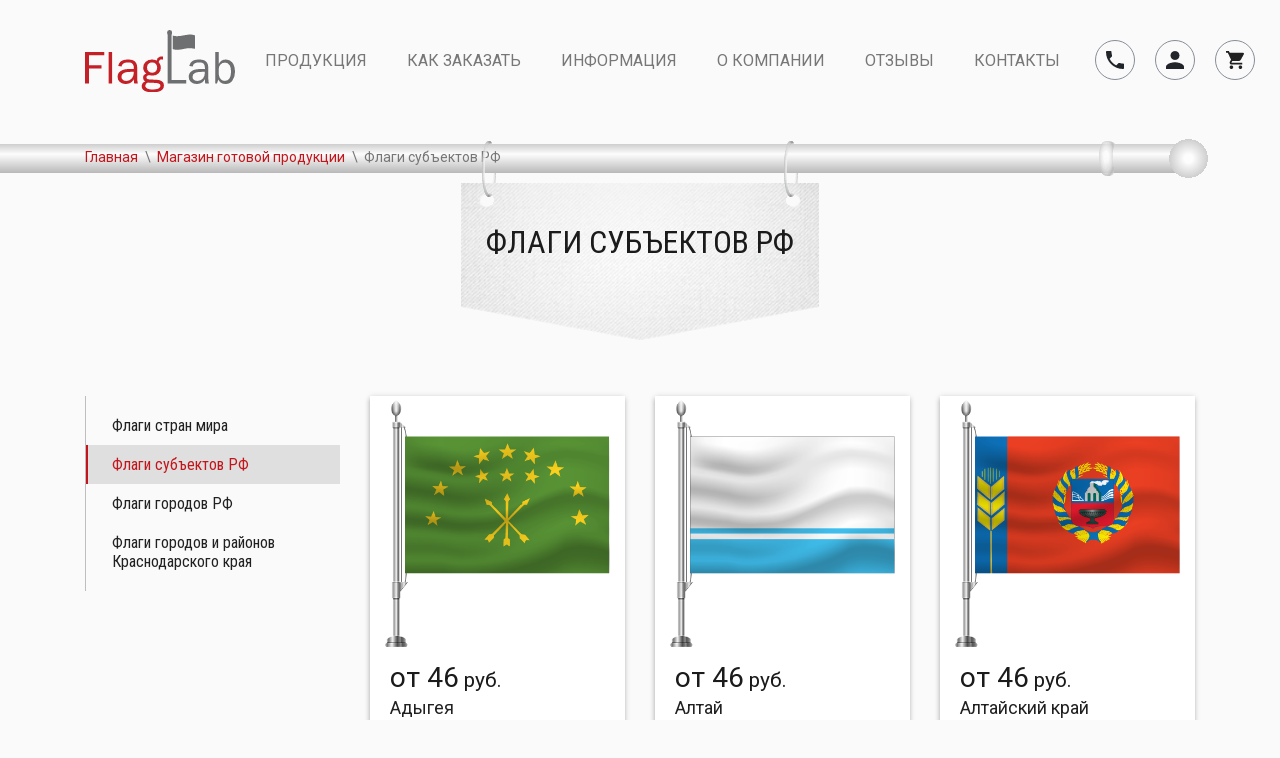

--- FILE ---
content_type: text/html; charset=UTF-8
request_url: https://flaglab.ru/shop/flagi-subektov-rf
body_size: 12048
content:
<!DOCTYPE html>
<html lang="ru">
<head>
  <meta charset="UTF-8"/>
  <meta name="viewport" content="width=device-width, initial-scale=1, shrink-to-fit=no"/>
  <title>Флаги субъектов РФ - FlagLab Новороссийск</title>
  <link rel="icon" href="/favicon.ico" type="image/x-icon"/>
<meta http-equiv="X-UA-Compatible" content="IE=edge"> 
<link type="text/css" rel="stylesheet" media="all" href="//fonts.googleapis.com/css?family=Roboto+Condensed"/>
<link type="text/css" rel="stylesheet" media="all" href="//fonts.googleapis.com/css?family=Roboto:300,400,500,700"/>
<link type="text/css" rel="stylesheet" media="all" href="/css/font-awesome.min.css"/>
<link type="text/css" rel="stylesheet" media="all" href="/css/bootstrap.min.css"/>
<link type="text/css" rel="stylesheet" media="all" href="/css/ripples.min.css"/>
<link type="text/css" rel="stylesheet" media="all" href="//fezvrasta.github.io/snackbarjs/dist/snackbar.min.css"/>
<link type="text/css" rel="stylesheet" media="all" href="/css/bootstrap-material-design.min.css"/>
<link type="text/css" rel="stylesheet" media="all" href="/css/colorbox.css"/>
<link type="text/css" rel="stylesheet" media="all" href="/css/slick.css"/>
<link type="text/css" rel="stylesheet" media="all" href="/css/animate.min.css"/>
<link rel="stylesheet" href="/admin/assets/js/RaviosaNotifications/RaviosaNotifications.css" />
<link type="text/css" rel="stylesheet" media="all" href="/css/main.css?v=1612696823"/>
<link type="text/css" rel="stylesheet" media="all" href="/css/dev.css?v=1612881687"/></head>
<body data-user="">
  <div id="wrapper">
    <div id="content">
      <header class="container-fluid" id="header">
        <div class="row">
          <div class="col-md-12 header-content">
            <a class="logo" href="/">
    <img class="visible-xs" src="/img/logo_new.png"/><img class="hidden-xs" src="/svg/logo_new.svg"/></a>
  <nav class="h-nav">
  <ul class="list-inline h-menu" id="nav">
    <li class="h-menu--item mob-menu"><a href="/products/flagi">Флаги</a></li>
    <li class="h-menu--item mob-menu"><a href="/products/flagshtoki">Флагштоки</a></li>
    <li class="h-menu--item mob-menu"><a href="/shop">Готовая продукция</a></li>
    <li class="h-menu--item mob-menu"><a href="/products/souvenir-products">Сувенирная продукция</a></li>
    <li class="h-menu--item mob-menu"><a href="/products/shirokoformatnaya-pechat/shirokoformatnaya-i-interernaya-pechat">Широкоформатная печать</a></li>
    <li class="h-menu--item  desktop-menu  dropdown"><a href="javascript:void(0)" data-toggle="dropdown">Продукция</a>
      <div class="submenu-list-wrap dropdown-menu">
        <ul class="list-unstyled submenu-list">
                  <li class="dropdown">
        <a class="submenu-list--item sc_flagi" data-toggle="dropdown" href="javascript:void(0)">
        <figure class="submenu-list--pic"><img class="img-responsive" src="/uploads/5ac891fd437a1doc1301297432/5ac898cc184e2.svg" alt="Флаги</p>"/></figure>
          <p>Флаги</p>
        </a>
            <div class="delist-wrap dropdown-menu">
          <ul class="list-unstyled submenu-delist">
                    <li><a href="/products/flagi/flagi-dlya-krepleniya-na-drevko">Флаги для крепления на древко</a><img class="img-responsive" src="/uploads/5a801d586a180doc750331006/5c480b867f50c.png"/></li>
                    <li><a href="/products/flagi/ulichnye-flagi-dlya-macht-i-flagshtokov">Уличные флаги для мачт и флагштоков</a><img class="img-responsive" src="/uploads/5b379bae67feedoc2117704611/5c480c0634edc.png"/></li>
                    <li><a href="/products/flagi/flagi-dlya-mobilnyh-flagshtokov-i-vinderov">Флаги для мобильных флагштоков и виндеров</a><img class="img-responsive" src="/uploads/5b472d7eb3c22doc24786/5c480c39dfa2f.png"/></li>
                    <li><a href="/products/flagi/flagi-na-avto">Флаги на авто</a><img class="img-responsive" src="/uploads/5b477148c0587doc3919/5c480c52a9fe1.png"/></li>
                    <li><a href="/products/flagi/kabinetnye-flagi-i-znamena">Кабинетные флаги и знамена</a><img class="img-responsive" src="/uploads/5b4772b30aea6doc23822/5c480c6cbe7f1.png"/></li>
                    <li><a href="/products/flagi/flagovye-girlyandy">Флаговые гирлянды</a><img class="img-responsive" src="/uploads/5b4773b900b24doc9720/5c480c95deaed.png"/></li>
                    </ul>
          <figure class="delist-wrap-pic"></figure>
      </div>
       
      </li>
            <li class="dropdown">
        <a class="submenu-list--item sc_flagi" data-toggle="dropdown" href="javascript:void(0)">
        <figure class="submenu-list--pic"><img class="img-responsive" src="/uploads/5ac8922a660e1doc1275666507/5b378caa1db64.svg" alt="Флагштоки и аксессуары</p>"/></figure>
          <p>Флагштоки и аксессуары</p>
        </a>
            <div class="delist-wrap dropdown-menu">
          <ul class="list-unstyled submenu-delist">
                    <li><a href="/products/flagshtoki/flagshtoki-ulichnye-stacionarnye">Флагштоки уличные стационарные</a><img class="img-responsive" src="/uploads/5b4778697ca46doc18140/5c480dfb230c2.png"/></li>
                    <li><a href="/products/flagshtoki/flagshtoki-vinder">Флагштоки Виндер</a><img class="img-responsive" src="/uploads/5b73ff9b0c197doc24929/5c480e5b9488e.png"/></li>
                    <li><a href="/products/flagshtoki/flagshtoki-mobilnye">Флагштоки Мобильные</a><img class="img-responsive" src="/uploads/5b7405cbae639doc27220/5c480eef92dda.png"/></li>
                    <li><a href="/products/flagshtoki/podstavki-dlya-flagov">Подставки для флагов</a><img class="img-responsive" src="/uploads/5b74105347ecadoc8541/5e8d6e8390fd9.png"/></li>
                    <li><a href="/products/flagshtoki/flagshtoki-fasadnye-i-kronshtejny-dlya-flagov">Флагштоки фасадные и кронштейны для флагов</a><img class="img-responsive" src="/uploads/5b74120100188doc29290/5c480ec8db1b4.png"/></li>
                    </ul>
          <figure class="delist-wrap-pic"></figure>
      </div>
       
      </li>
            <li class="dropdown">
        <a class="submenu-list--item sc_flagi" data-toggle="dropdown" href="/products/shirokoformatnaya-pechat/shirokoformatnaya-i-interernaya-pechat">
        <figure class="submenu-list--pic"><img class="img-responsive" src="/uploads/5db34ee5ba3fcdoc30965/5db34ee3bc6b3.svg" alt="Широкоформатная печать</p>"/></figure>
          <p>Широкоформатная печать</p>
        </a>
       
      </li>
            <li class="dropdown">
        <a class="submenu-list--item sc_flagi" data-toggle="dropdown" href="javascript:void(0)">
        <figure class="submenu-list--pic"><img class="img-responsive" src="/uploads/5ac89273828c1doc1008032293/5b378ccc5d660.svg" alt="Сувенирная продукция</p>"/></figure>
          <p>Сувенирная продукция</p>
        </a>
            <div class="delist-wrap dropdown-menu">
          <ul class="list-unstyled submenu-delist">
                    <li><a href="/products/souvenir-products/firmennaya-futbolka">Фирменная футболка</a><img class="img-responsive" src="/uploads/5ec2d521a6eafdoc1096290294/5ec2d50136a0e.png"/></li>
                    <li><a href="/products/souvenir-products/sportivnaya-forma">Спортивная форма</a><img class="img-responsive" src="/uploads/5ec2d822dcd14doc535863814/5ec2d8067423b.png"/></li>
                    <li><a href="/products/souvenir-products/manishka">Манишка</a><img class="img-responsive" src="/uploads/5ec2d8848c598doc967903336/5ec2d86fb47e4.png"/></li>
                    <li><a href="/products/souvenir-products/sharfy-platki">Шарфы платки</a><img class="img-responsive" src="/uploads/5ec2d8d6cff52doc747827910/5ec2d8c69044a.png"/></li>
                    <li><a href="/products/souvenir-products/fartuk">Фартук</a><img class="img-responsive" src="/uploads/5ec2d8fc7bf63doc939587240/5ec2d8ee9e939.png"/></li>
                    </ul>
          <figure class="delist-wrap-pic"></figure>
      </div>
       
      </li>
            <li class="dropdown">
        <a class="submenu-list--item sc_flagi" data-toggle="dropdown" href="/shop">
        <figure class="submenu-list--pic"><img class="img-responsive" src="/uploads/5ac8929fae13ddoc740377052/5b378cdb99d7d.svg" alt="Готовая продукция</p>"/></figure>
          <p>Готовая продукция</p>
        </a>
       
      </li>
       
        </ul>
      </div>
    </li>   
    <li class="h-menu--item "><a href="/info/zakazat">Как заказать</a></li>
    <li class="h-menu--item mob-menu"><a href="/info">Информация</a></li>
    <li class="h-menu--item desktop-menu  dropdown"><a href="/info" data-toggle="dropdown">Информация</a>
      <div class="delist-wrap dropdown-menu menu_w_i">
        <ul class="list-unstyled submenu-delist">
          <li><a href="/info/vidy-tkanej-dlya-flagov">Виды тканей для флагов</a>
                  </li><li><a href="/info/rekomenduemye-razmery-flagov">Рекомендуемые размеры флагов</a>
                  </li><li><a href="/info/trebovaniya-k-maketam-izdelij">Требования к макетам изделий</a>
                  </li><li><a href="/info/vidy-obrabotki-flagov-znamen-vympelov">Виды обработки флагов, знамен, вымпелов</a>
                  </li><li><a href="/info/vidy-flagov">Виды флагов</a>
                  </li><li><a href="/info/varianty-krepleniya-flagov">Варианты крепления флагов</a>
                  </li><li><a href="/info/dostavka">Доставка</a>
                  </li>        </ul>
      </div>
    </li>
    <li class="h-menu--item "><a href="/about">О компании</a></li>
    <li class="h-menu--item "><a href="/reviews">Отзывы</a></li>
    <!--<li class="h-menu--item "><a href="/works">Наши работы</a></li>-->
    <li class="h-menu--item "><a href="/contacts">Контакты</a></li>
  </ul>
  <div class="nav-icons">
    <a class="icon-set show_telephone"><img svg-ingect src="/img/phone.svg"></a>
    <a data-toggle="modal" data-target="#authorization" class="icon-set authorization"><img svg-ingect src="/img/user.svg"></a>    
    <a href="/cart" class="icon-set"><img svg-ingect src="/img/cart.svg"><span class="count"></span></a>    
  </div>
  <!-- <a onclick="$.colorbox({ href: '/includes/add_callback.php?param=1', maxWidth: '100%', maxHeight: '100%', width: '640', height: '480', iframe: true, close: 'Закрыть', title: 'Обратная связь' });" class="btn btn-danger btn-fab btn-xs h-callback" href="javascript:void(0)"><i class="fa fa-phone"></i></a> -->
</nav>          </div>
        </div>
      </header>
      <div id="middle">
        <section class="flag-title container-fluid">
          <ul class="breadcrumb"><li><a href="/">Главная</a></li><li><a href="/shop">Магазин готовой продукции</a></li><li class="active">Флаги субъектов РФ</li></ul><div class="flag-title--content">Флаги субъектов РФ</div>        </section>
        <section class="container-fluid section shop">
          <div class="row">
            <div class="col-md-3 col-sm-4">
              <div class="side-menu--wrap">
                <button class="side-menu--current" type="button"></button>
                <ul class="side-menu">
                  <li><a class="side-menu--item " href="/shop/flagi-stran-mira">Флаги стран мира</a>
                  </li><li><a class="side-menu--item hover" href="javascript:void(0)">Флаги субъектов РФ</a>
                  </li><li><a class="side-menu--item " href="/shop/flagi-gorodov-rf">Флаги городов РФ</a>
                  </li><li><a class="side-menu--item " href="/shop/flagi-gorodov-i-rajonov-krasnodarskogo-kraya">Флаги городов и районов Краснодарского края</a>
                  </li>                </ul>
              </div>
            </div>
            <div class="col-md-9 col-sm-8">
              <div class="row">
                
                  <div class="col-md-4 col-sm-6 col-xs-6 flag-cart-col"><a class="flag-cart" href="/shop/flagi-subektov-rf/adygeya">
                            <div class="flag-cart--wrap">
                              <figure class="flag-cart--pic"><img class="img-responsive center-block" src="/admin/storage/cache/thumbs/d48bdd8d4b3f48c48f089787bd8810fd_600x600_100_1572038722_best_fit.png" alt=""/></figure>
                              <figcaption class="flag-cart--caption"><span class="flag-cart--price">от 46<i class="cart-currency">руб.</i></span>
                                <p>Адыгея</p>
                              </figcaption>
                            </div></a></div><div class="col-md-4 col-sm-6 col-xs-6 flag-cart-col"><a class="flag-cart" href="/shop/flagi-subektov-rf/altay">
                            <div class="flag-cart--wrap">
                              <figure class="flag-cart--pic"><img class="img-responsive center-block" src="/admin/storage/cache/thumbs/6868a58b698e4e59204827a4c43d4953_600x600_100_1572038718_best_fit.png" alt=""/></figure>
                              <figcaption class="flag-cart--caption"><span class="flag-cart--price">от 46<i class="cart-currency">руб.</i></span>
                                <p>Алтай</p>
                              </figcaption>
                            </div></a></div><div class="col-md-4 col-sm-6 col-xs-6 flag-cart-col"><a class="flag-cart" href="/shop/flagi-subektov-rf/altayskiy-kray">
                            <div class="flag-cart--wrap">
                              <figure class="flag-cart--pic"><img class="img-responsive center-block" src="/admin/storage/cache/thumbs/0541d8948d7ff8803c5d50917120b391_600x600_100_1572038716_best_fit.png" alt=""/></figure>
                              <figcaption class="flag-cart--caption"><span class="flag-cart--price">от 46<i class="cart-currency">руб.</i></span>
                                <p>Алтайский край</p>
                              </figcaption>
                            </div></a></div><div class="col-md-4 col-sm-6 col-xs-6 flag-cart-col"><a class="flag-cart" href="/shop/flagi-subektov-rf/arhangelsk">
                            <div class="flag-cart--wrap">
                              <figure class="flag-cart--pic"><img class="img-responsive center-block" src="/admin/storage/cache/thumbs/62f3c9045e8ea086ac7bbaf0371129a1_600x600_100_1572038720_best_fit.png" alt=""/></figure>
                              <figcaption class="flag-cart--caption"><span class="flag-cart--price">от 46<i class="cart-currency">руб.</i></span>
                                <p>Архангельск</p>
                              </figcaption>
                            </div></a></div><div class="col-md-4 col-sm-6 col-xs-6 flag-cart-col"><a class="flag-cart" href="/shop/flagi-subektov-rf/astrahanskaya-oblast">
                            <div class="flag-cart--wrap">
                              <figure class="flag-cart--pic"><img class="img-responsive center-block" src="/admin/storage/cache/thumbs/8ca74a2da106fe24d0404f03880a7072_600x600_100_1572038718_best_fit.png" alt=""/></figure>
                              <figcaption class="flag-cart--caption"><span class="flag-cart--price">от 46<i class="cart-currency">руб.</i></span>
                                <p>Астраханская область</p>
                              </figcaption>
                            </div></a></div><div class="col-md-4 col-sm-6 col-xs-6 flag-cart-col"><a class="flag-cart" href="/shop/flagi-subektov-rf/bashkortostan">
                            <div class="flag-cart--wrap">
                              <figure class="flag-cart--pic"><img class="img-responsive center-block" src="/admin/storage/cache/thumbs/c2e021b029067b6ebb06ffaba99e4f79_600x600_100_1572038718_best_fit.png" alt=""/></figure>
                              <figcaption class="flag-cart--caption"><span class="flag-cart--price">от 46<i class="cart-currency">руб.</i></span>
                                <p>Башкортостан</p>
                              </figcaption>
                            </div></a></div><div class="col-md-4 col-sm-6 col-xs-6 flag-cart-col"><a class="flag-cart" href="/shop/flagi-subektov-rf/belgorodskaya-oblast">
                            <div class="flag-cart--wrap">
                              <figure class="flag-cart--pic"><img class="img-responsive center-block" src="/admin/storage/cache/thumbs/ef75a09b8498f41703c52f36698e9e04_600x600_100_1572038718_best_fit.png" alt=""/></figure>
                              <figcaption class="flag-cart--caption"><span class="flag-cart--price">от 46<i class="cart-currency">руб.</i></span>
                                <p>Белгородская область</p>
                              </figcaption>
                            </div></a></div><div class="col-md-4 col-sm-6 col-xs-6 flag-cart-col"><a class="flag-cart" href="/shop/flagi-subektov-rf/bryanskaya-oblast">
                            <div class="flag-cart--wrap">
                              <figure class="flag-cart--pic"><img class="img-responsive center-block" src="/admin/storage/cache/thumbs/52561fa62d3199bb50b4237cf0a97c20_600x600_100_1572038718_best_fit.png" alt=""/></figure>
                              <figcaption class="flag-cart--caption"><span class="flag-cart--price">от 46<i class="cart-currency">руб.</i></span>
                                <p>Брянская область</p>
                              </figcaption>
                            </div></a></div><div class="col-md-4 col-sm-6 col-xs-6 flag-cart-col"><a class="flag-cart" href="/shop/flagi-subektov-rf/buryatiya">
                            <div class="flag-cart--wrap">
                              <figure class="flag-cart--pic"><img class="img-responsive center-block" src="/admin/storage/cache/thumbs/3bf7f5fbe6d167382f531aba78f7bbfb_600x600_100_1572038718_best_fit.png" alt=""/></figure>
                              <figcaption class="flag-cart--caption"><span class="flag-cart--price">от 46<i class="cart-currency">руб.</i></span>
                                <p>Бурятия</p>
                              </figcaption>
                            </div></a></div><div class="col-md-4 col-sm-6 col-xs-6 flag-cart-col"><a class="flag-cart" href="/shop/flagi-subektov-rf/vladimirskaya-oblast">
                            <div class="flag-cart--wrap">
                              <figure class="flag-cart--pic"><img class="img-responsive center-block" src="/admin/storage/cache/thumbs/61aa550976af04c1f1e6613721988501_600x600_100_1572038718_best_fit.png" alt=""/></figure>
                              <figcaption class="flag-cart--caption"><span class="flag-cart--price">от 46<i class="cart-currency">руб.</i></span>
                                <p>Владимирская область</p>
                              </figcaption>
                            </div></a></div><div class="col-md-4 col-sm-6 col-xs-6 flag-cart-col"><a class="flag-cart" href="/shop/flagi-subektov-rf/volgogradskaya-oblast">
                            <div class="flag-cart--wrap">
                              <figure class="flag-cart--pic"><img class="img-responsive center-block" src="/admin/storage/cache/thumbs/f4ee3249abb4595f3b4a37cdab56141d_600x600_100_1572038720_best_fit.png" alt=""/></figure>
                              <figcaption class="flag-cart--caption"><span class="flag-cart--price">от 46<i class="cart-currency">руб.</i></span>
                                <p>Волгоградская область</p>
                              </figcaption>
                            </div></a></div><div class="col-md-4 col-sm-6 col-xs-6 flag-cart-col"><a class="flag-cart" href="/shop/flagi-subektov-rf/vologda">
                            <div class="flag-cart--wrap">
                              <figure class="flag-cart--pic"><img class="img-responsive center-block" src="/admin/storage/cache/thumbs/b96eb3879b263b4a289a869569b3def9_600x600_100_1572038718_best_fit.png" alt=""/></figure>
                              <figcaption class="flag-cart--caption"><span class="flag-cart--price">от 46<i class="cart-currency">руб.</i></span>
                                <p>Вологда</p>
                              </figcaption>
                            </div></a></div><div class="col-md-4 col-sm-6 col-xs-6 flag-cart-col"><a class="flag-cart" href="/shop/flagi-subektov-rf/voronejskaya-oblast">
                            <div class="flag-cart--wrap">
                              <figure class="flag-cart--pic"><img class="img-responsive center-block" src="/admin/storage/cache/thumbs/72602e9cd6f7d18dac05434ec9798819_600x600_100_1572038718_best_fit.png" alt=""/></figure>
                              <figcaption class="flag-cart--caption"><span class="flag-cart--price">от 46<i class="cart-currency">руб.</i></span>
                                <p>Воронежская область</p>
                              </figcaption>
                            </div></a></div><div class="col-md-4 col-sm-6 col-xs-6 flag-cart-col"><a class="flag-cart" href="/shop/flagi-subektov-rf/dagestan">
                            <div class="flag-cart--wrap">
                              <figure class="flag-cart--pic"><img class="img-responsive center-block" src="/admin/storage/cache/thumbs/1d031019d80fd91893786a3b65f9d82f_600x600_100_1572038716_best_fit.png" alt=""/></figure>
                              <figcaption class="flag-cart--caption"><span class="flag-cart--price">от 46<i class="cart-currency">руб.</i></span>
                                <p>Дагестан</p>
                              </figcaption>
                            </div></a></div><div class="col-md-4 col-sm-6 col-xs-6 flag-cart-col"><a class="flag-cart" href="/shop/flagi-subektov-rf/evreyskaya-avtonomnaya-oblast">
                            <div class="flag-cart--wrap">
                              <figure class="flag-cart--pic"><img class="img-responsive center-block" src="/admin/storage/cache/thumbs/f047bb18ebcc341b084c9685d1424540_600x600_100_1572038718_best_fit.png" alt=""/></figure>
                              <figcaption class="flag-cart--caption"><span class="flag-cart--price">от 46<i class="cart-currency">руб.</i></span>
                                <p>Еврейская автономная область</p>
                              </figcaption>
                            </div></a></div><div class="col-md-4 col-sm-6 col-xs-6 flag-cart-col"><a class="flag-cart" href="/shop/flagi-subektov-rf/zabaykale">
                            <div class="flag-cart--wrap">
                              <figure class="flag-cart--pic"><img class="img-responsive center-block" src="/admin/storage/cache/thumbs/7f0ac7d6dba891714e0e0063c8b9cd0e_600x600_100_1572038720_best_fit.png" alt=""/></figure>
                              <figcaption class="flag-cart--caption"><span class="flag-cart--price">от 46<i class="cart-currency">руб.</i></span>
                                <p>Забайкалье</p>
                              </figcaption>
                            </div></a></div><div class="col-md-4 col-sm-6 col-xs-6 flag-cart-col"><a class="flag-cart" href="/shop/flagi-subektov-rf/ivanovskaya-oblast">
                            <div class="flag-cart--wrap">
                              <figure class="flag-cart--pic"><img class="img-responsive center-block" src="/admin/storage/cache/thumbs/47aaf341984f25ed0b46efca8d45ddcd_600x600_100_1572038718_best_fit.png" alt=""/></figure>
                              <figcaption class="flag-cart--caption"><span class="flag-cart--price">от 46<i class="cart-currency">руб.</i></span>
                                <p>Ивановская область</p>
                              </figcaption>
                            </div></a></div><div class="col-md-4 col-sm-6 col-xs-6 flag-cart-col"><a class="flag-cart" href="/shop/flagi-subektov-rf/ingushetiya">
                            <div class="flag-cart--wrap">
                              <figure class="flag-cart--pic"><img class="img-responsive center-block" src="/admin/storage/cache/thumbs/a89e9f125ccac4bbbcec93bee2ff8713_600x600_100_1572038720_best_fit.png" alt=""/></figure>
                              <figcaption class="flag-cart--caption"><span class="flag-cart--price">от 46<i class="cart-currency">руб.</i></span>
                                <p>Ингушетия</p>
                              </figcaption>
                            </div></a></div><div class="col-md-4 col-sm-6 col-xs-6 flag-cart-col"><a class="flag-cart" href="/shop/flagi-subektov-rf/irkutskaya-oblast">
                            <div class="flag-cart--wrap">
                              <figure class="flag-cart--pic"><img class="img-responsive center-block" src="/admin/storage/cache/thumbs/b1502dc8e1af04d2db1166e0860915c0_600x600_100_1572038718_best_fit.png" alt=""/></figure>
                              <figcaption class="flag-cart--caption"><span class="flag-cart--price">от 46<i class="cart-currency">руб.</i></span>
                                <p>Иркутская область</p>
                              </figcaption>
                            </div></a></div><div class="col-md-4 col-sm-6 col-xs-6 flag-cart-col"><a class="flag-cart" href="/shop/flagi-subektov-rf/kabardino-balkariya">
                            <div class="flag-cart--wrap">
                              <figure class="flag-cart--pic"><img class="img-responsive center-block" src="/admin/storage/cache/thumbs/8432f74b13dad1cdd05c5e88e9952cc1_600x600_100_1572038718_best_fit.png" alt=""/></figure>
                              <figcaption class="flag-cart--caption"><span class="flag-cart--price">от 46<i class="cart-currency">руб.</i></span>
                                <p>Кабардино-Балкария</p>
                              </figcaption>
                            </div></a></div><div class="col-md-4 col-sm-6 col-xs-6 flag-cart-col"><a class="flag-cart" href="/shop/flagi-subektov-rf/kaliningradskaya-oblast">
                            <div class="flag-cart--wrap">
                              <figure class="flag-cart--pic"><img class="img-responsive center-block" src="/admin/storage/cache/thumbs/d2e16211338449e5715d161fd0328f98_600x600_100_1572038716_best_fit.png" alt=""/></figure>
                              <figcaption class="flag-cart--caption"><span class="flag-cart--price">от 46<i class="cart-currency">руб.</i></span>
                                <p>Калининградская область</p>
                              </figcaption>
                            </div></a></div><div class="col-md-4 col-sm-6 col-xs-6 flag-cart-col"><a class="flag-cart" href="/shop/flagi-subektov-rf/kalmykiya">
                            <div class="flag-cart--wrap">
                              <figure class="flag-cart--pic"><img class="img-responsive center-block" src="/admin/storage/cache/thumbs/9f258e68849627cbd2d4df307c449776_600x600_100_1572038718_best_fit.png" alt=""/></figure>
                              <figcaption class="flag-cart--caption"><span class="flag-cart--price">от 46<i class="cart-currency">руб.</i></span>
                                <p>Калмыкия</p>
                              </figcaption>
                            </div></a></div><div class="col-md-4 col-sm-6 col-xs-6 flag-cart-col"><a class="flag-cart" href="/shop/flagi-subektov-rf/kalujskaya-oblast">
                            <div class="flag-cart--wrap">
                              <figure class="flag-cart--pic"><img class="img-responsive center-block" src="/admin/storage/cache/thumbs/7cb1d2c42231aef985dbc363dd64f292_600x600_100_1572038716_best_fit.png" alt=""/></figure>
                              <figcaption class="flag-cart--caption"><span class="flag-cart--price">от 46<i class="cart-currency">руб.</i></span>
                                <p>Калужская область</p>
                              </figcaption>
                            </div></a></div><div class="col-md-4 col-sm-6 col-xs-6 flag-cart-col"><a class="flag-cart" href="/shop/flagi-subektov-rf/kamchatka">
                            <div class="flag-cart--wrap">
                              <figure class="flag-cart--pic"><img class="img-responsive center-block" src="/admin/storage/cache/thumbs/02764421ee9e786ca110628efc19c2a3_600x600_100_1572038718_best_fit.png" alt=""/></figure>
                              <figcaption class="flag-cart--caption"><span class="flag-cart--price">от 46<i class="cart-currency">руб.</i></span>
                                <p>Камчатка</p>
                              </figcaption>
                            </div></a></div><div class="col-md-4 col-sm-6 col-xs-6 flag-cart-col"><a class="flag-cart" href="/shop/flagi-subektov-rf/karachaevo-cherkesiya">
                            <div class="flag-cart--wrap">
                              <figure class="flag-cart--pic"><img class="img-responsive center-block" src="/admin/storage/cache/thumbs/0b70bd09918157a6c03d3d88126de441_600x600_100_1572038718_best_fit.png" alt=""/></figure>
                              <figcaption class="flag-cart--caption"><span class="flag-cart--price">от 46<i class="cart-currency">руб.</i></span>
                                <p>Карачаево-Черкесия</p>
                              </figcaption>
                            </div></a></div><div class="col-md-4 col-sm-6 col-xs-6 flag-cart-col"><a class="flag-cart" href="/shop/flagi-subektov-rf/kareliya">
                            <div class="flag-cart--wrap">
                              <figure class="flag-cart--pic"><img class="img-responsive center-block" src="/admin/storage/cache/thumbs/234b65c6285a1f60790ab88917c231f5_600x600_100_1572038716_best_fit.png" alt=""/></figure>
                              <figcaption class="flag-cart--caption"><span class="flag-cart--price">от 46<i class="cart-currency">руб.</i></span>
                                <p>Карелия</p>
                              </figcaption>
                            </div></a></div><div class="col-md-4 col-sm-6 col-xs-6 flag-cart-col"><a class="flag-cart" href="/shop/flagi-subektov-rf/kemerovskaya-oblast">
                            <div class="flag-cart--wrap">
                              <figure class="flag-cart--pic"><img class="img-responsive center-block" src="/admin/storage/cache/thumbs/d141f1e551e88a63dc330ec7358b940c_600x600_100_1572038718_best_fit.png" alt=""/></figure>
                              <figcaption class="flag-cart--caption"><span class="flag-cart--price">от 46<i class="cart-currency">руб.</i></span>
                                <p>Кемеровская область</p>
                              </figcaption>
                            </div></a></div><div class="col-md-4 col-sm-6 col-xs-6 flag-cart-col"><a class="flag-cart" href="/shop/flagi-subektov-rf/kirovskaya-oblast">
                            <div class="flag-cart--wrap">
                              <figure class="flag-cart--pic"><img class="img-responsive center-block" src="/admin/storage/cache/thumbs/8c4b14736caf52fc02931f6ef320fc8c_600x600_100_1572038720_best_fit.png" alt=""/></figure>
                              <figcaption class="flag-cart--caption"><span class="flag-cart--price">от 46<i class="cart-currency">руб.</i></span>
                                <p>Кировская область</p>
                              </figcaption>
                            </div></a></div><div class="col-md-4 col-sm-6 col-xs-6 flag-cart-col"><a class="flag-cart" href="/shop/flagi-subektov-rf/komi">
                            <div class="flag-cart--wrap">
                              <figure class="flag-cart--pic"><img class="img-responsive center-block" src="/admin/storage/cache/thumbs/765cc2785c76eeb20045ddf344649f90_600x600_100_1572038716_best_fit.png" alt=""/></figure>
                              <figcaption class="flag-cart--caption"><span class="flag-cart--price">от 46<i class="cart-currency">руб.</i></span>
                                <p>Коми</p>
                              </figcaption>
                            </div></a></div><div class="col-md-4 col-sm-6 col-xs-6 flag-cart-col"><a class="flag-cart" href="/shop/flagi-subektov-rf/kostromskaya-oblast">
                            <div class="flag-cart--wrap">
                              <figure class="flag-cart--pic"><img class="img-responsive center-block" src="/admin/storage/cache/thumbs/17f1e5d70cc23d2493a120bf43d69679_600x600_100_1572038720_best_fit.png" alt=""/></figure>
                              <figcaption class="flag-cart--caption"><span class="flag-cart--price">от 46<i class="cart-currency">руб.</i></span>
                                <p>Костромская область</p>
                              </figcaption>
                            </div></a></div><div class="col-md-4 col-sm-6 col-xs-6 flag-cart-col"><a class="flag-cart" href="/shop/flagi-subektov-rf/krasnodarskiy-kray">
                            <div class="flag-cart--wrap">
                              <figure class="flag-cart--pic"><img class="img-responsive center-block" src="/admin/storage/cache/thumbs/3c837202cb76c5526628c778d27a600f_600x600_100_1572038720_best_fit.png" alt=""/></figure>
                              <figcaption class="flag-cart--caption"><span class="flag-cart--price">от 46<i class="cart-currency">руб.</i></span>
                                <p>Краснодарский край</p>
                              </figcaption>
                            </div></a></div><div class="col-md-4 col-sm-6 col-xs-6 flag-cart-col"><a class="flag-cart" href="/shop/flagi-subektov-rf/krasnoyarskiy-kray">
                            <div class="flag-cart--wrap">
                              <figure class="flag-cart--pic"><img class="img-responsive center-block" src="/admin/storage/cache/thumbs/7eb5970822279ada849a25d1bd0f48cd_600x600_100_1572038718_best_fit.png" alt=""/></figure>
                              <figcaption class="flag-cart--caption"><span class="flag-cart--price">от 46<i class="cart-currency">руб.</i></span>
                                <p>Красноярский край</p>
                              </figcaption>
                            </div></a></div><div class="col-md-4 col-sm-6 col-xs-6 flag-cart-col"><a class="flag-cart" href="/shop/flagi-subektov-rf/krym">
                            <div class="flag-cart--wrap">
                              <figure class="flag-cart--pic"><img class="img-responsive center-block" src="/admin/storage/cache/thumbs/731796521dd62cf43d03ecb914b58ae1_600x600_100_1572038720_best_fit.png" alt=""/></figure>
                              <figcaption class="flag-cart--caption"><span class="flag-cart--price">от 46<i class="cart-currency">руб.</i></span>
                                <p>Крым</p>
                              </figcaption>
                            </div></a></div><div class="col-md-4 col-sm-6 col-xs-6 flag-cart-col"><a class="flag-cart" href="/shop/flagi-subektov-rf/krymskie-tatary">
                            <div class="flag-cart--wrap">
                              <figure class="flag-cart--pic"><img class="img-responsive center-block" src="/admin/storage/cache/thumbs/ea66b224f87a82de092d70c312a0758e_600x600_100_1572038718_best_fit.png" alt=""/></figure>
                              <figcaption class="flag-cart--caption"><span class="flag-cart--price">от 46<i class="cart-currency">руб.</i></span>
                                <p>Крымские татары</p>
                              </figcaption>
                            </div></a></div><div class="col-md-4 col-sm-6 col-xs-6 flag-cart-col"><a class="flag-cart" href="/shop/flagi-subektov-rf/kurganskaya-oblast">
                            <div class="flag-cart--wrap">
                              <figure class="flag-cart--pic"><img class="img-responsive center-block" src="/admin/storage/cache/thumbs/bd93908aaa32645e6b69d0d31a540fd2_600x600_100_1572038720_best_fit.png" alt=""/></figure>
                              <figcaption class="flag-cart--caption"><span class="flag-cart--price">от 46<i class="cart-currency">руб.</i></span>
                                <p>Курганская область</p>
                              </figcaption>
                            </div></a></div><div class="col-md-4 col-sm-6 col-xs-6 flag-cart-col"><a class="flag-cart" href="/shop/flagi-subektov-rf/kurskaya-oblast">
                            <div class="flag-cart--wrap">
                              <figure class="flag-cart--pic"><img class="img-responsive center-block" src="/admin/storage/cache/thumbs/6ad7e30ad1cb04cec0b4a1edc48dff66_600x600_100_1572038716_best_fit.png" alt=""/></figure>
                              <figcaption class="flag-cart--caption"><span class="flag-cart--price">от 46<i class="cart-currency">руб.</i></span>
                                <p>Курская область</p>
                              </figcaption>
                            </div></a></div><div class="col-md-4 col-sm-6 col-xs-6 flag-cart-col"><a class="flag-cart" href="/shop/flagi-subektov-rf/leningradskaya-oblast">
                            <div class="flag-cart--wrap">
                              <figure class="flag-cart--pic"><img class="img-responsive center-block" src="/admin/storage/cache/thumbs/dcceea9675cebb796e3f4dc8cb828174_600x600_100_1572038720_best_fit.png" alt=""/></figure>
                              <figcaption class="flag-cart--caption"><span class="flag-cart--price">от 46<i class="cart-currency">руб.</i></span>
                                <p>Ленинградская область</p>
                              </figcaption>
                            </div></a></div><div class="col-md-4 col-sm-6 col-xs-6 flag-cart-col"><a class="flag-cart" href="/shop/flagi-subektov-rf/lipeckaya-oblast">
                            <div class="flag-cart--wrap">
                              <figure class="flag-cart--pic"><img class="img-responsive center-block" src="/admin/storage/cache/thumbs/53d924c571cc5026225f5651895a2237_600x600_100_1572038720_best_fit.png" alt=""/></figure>
                              <figcaption class="flag-cart--caption"><span class="flag-cart--price">от 46<i class="cart-currency">руб.</i></span>
                                <p>Липецкая область</p>
                              </figcaption>
                            </div></a></div><div class="col-md-4 col-sm-6 col-xs-6 flag-cart-col"><a class="flag-cart" href="/shop/flagi-subektov-rf/magadanskaya-oblast">
                            <div class="flag-cart--wrap">
                              <figure class="flag-cart--pic"><img class="img-responsive center-block" src="/admin/storage/cache/thumbs/1874bbec1865e0c9633163c8280e8904_600x600_100_1572038720_best_fit.png" alt=""/></figure>
                              <figcaption class="flag-cart--caption"><span class="flag-cart--price">от 46<i class="cart-currency">руб.</i></span>
                                <p>Магаданская область</p>
                              </figcaption>
                            </div></a></div><div class="col-md-4 col-sm-6 col-xs-6 flag-cart-col"><a class="flag-cart" href="/shop/flagi-subektov-rf/mariy-el">
                            <div class="flag-cart--wrap">
                              <figure class="flag-cart--pic"><img class="img-responsive center-block" src="/admin/storage/cache/thumbs/c94bbdb18c01ff4aa33fef6420116d65_600x600_100_1572038720_best_fit.png" alt=""/></figure>
                              <figcaption class="flag-cart--caption"><span class="flag-cart--price">от 46<i class="cart-currency">руб.</i></span>
                                <p>Марий Эл</p>
                              </figcaption>
                            </div></a></div><div class="col-md-4 col-sm-6 col-xs-6 flag-cart-col"><a class="flag-cart" href="/shop/flagi-subektov-rf/mordoviya">
                            <div class="flag-cart--wrap">
                              <figure class="flag-cart--pic"><img class="img-responsive center-block" src="/admin/storage/cache/thumbs/66eecd29938a5b5eca3fe6237a6b4c5e_600x600_100_1572038716_best_fit.png" alt=""/></figure>
                              <figcaption class="flag-cart--caption"><span class="flag-cart--price">от 46<i class="cart-currency">руб.</i></span>
                                <p>Мордовия</p>
                              </figcaption>
                            </div></a></div><div class="col-md-4 col-sm-6 col-xs-6 flag-cart-col"><a class="flag-cart" href="/shop/flagi-subektov-rf/moskva">
                            <div class="flag-cart--wrap">
                              <figure class="flag-cart--pic"><img class="img-responsive center-block" src="/admin/storage/cache/thumbs/880773042b7268b2b9d3a9c3ae576c37_600x600_100_1572038718_best_fit.png" alt=""/></figure>
                              <figcaption class="flag-cart--caption"><span class="flag-cart--price">от 46<i class="cart-currency">руб.</i></span>
                                <p>Москва</p>
                              </figcaption>
                            </div></a></div><div class="col-md-4 col-sm-6 col-xs-6 flag-cart-col"><a class="flag-cart" href="/shop/flagi-subektov-rf/murmanskaya-oblast">
                            <div class="flag-cart--wrap">
                              <figure class="flag-cart--pic"><img class="img-responsive center-block" src="/admin/storage/cache/thumbs/d143fc9aa9ad25461069063c56505065_600x600_100_1572038720_best_fit.png" alt=""/></figure>
                              <figcaption class="flag-cart--caption"><span class="flag-cart--price">от 46<i class="cart-currency">руб.</i></span>
                                <p>Мурманская область</p>
                              </figcaption>
                            </div></a></div><div class="col-md-4 col-sm-6 col-xs-6 flag-cart-col"><a class="flag-cart" href="/shop/flagi-subektov-rf/neneckiy-ao">
                            <div class="flag-cart--wrap">
                              <figure class="flag-cart--pic"><img class="img-responsive center-block" src="/admin/storage/cache/thumbs/ede170f5d1fb366e15465c08ef9e49f5_600x600_100_1572038720_best_fit.png" alt=""/></figure>
                              <figcaption class="flag-cart--caption"><span class="flag-cart--price">от 46<i class="cart-currency">руб.</i></span>
                                <p>Ненецкий АО</p>
                              </figcaption>
                            </div></a></div><div class="col-md-4 col-sm-6 col-xs-6 flag-cart-col"><a class="flag-cart" href="/shop/flagi-subektov-rf/nijegorodskaya-oblast">
                            <div class="flag-cart--wrap">
                              <figure class="flag-cart--pic"><img class="img-responsive center-block" src="/admin/storage/cache/thumbs/4b7cddec46de2d85c7ec413a869d9b23_600x600_100_1572038720_best_fit.png" alt=""/></figure>
                              <figcaption class="flag-cart--caption"><span class="flag-cart--price">от 46<i class="cart-currency">руб.</i></span>
                                <p>Нижегородская область</p>
                              </figcaption>
                            </div></a></div><div class="col-md-4 col-sm-6 col-xs-6 flag-cart-col"><a class="flag-cart" href="/shop/flagi-subektov-rf/novgorodskaya-oblast">
                            <div class="flag-cart--wrap">
                              <figure class="flag-cart--pic"><img class="img-responsive center-block" src="/admin/storage/cache/thumbs/7efa5d19e733f223323a1925b968bb6c_600x600_100_1572038718_best_fit.png" alt=""/></figure>
                              <figcaption class="flag-cart--caption"><span class="flag-cart--price">от 46<i class="cart-currency">руб.</i></span>
                                <p>Новгородская область</p>
                              </figcaption>
                            </div></a></div><div class="col-md-4 col-sm-6 col-xs-6 flag-cart-col"><a class="flag-cart" href="/shop/flagi-subektov-rf/novosibirskaya-oblast">
                            <div class="flag-cart--wrap">
                              <figure class="flag-cart--pic"><img class="img-responsive center-block" src="/admin/storage/cache/thumbs/506f27f567ecb1cd65afbc3a93d97e16_600x600_100_1572038720_best_fit.png" alt=""/></figure>
                              <figcaption class="flag-cart--caption"><span class="flag-cart--price">от 46<i class="cart-currency">руб.</i></span>
                                <p>Новосибирская область</p>
                              </figcaption>
                            </div></a></div><div class="col-md-4 col-sm-6 col-xs-6 flag-cart-col"><a class="flag-cart" href="/shop/flagi-subektov-rf/omskaya-oblast">
                            <div class="flag-cart--wrap">
                              <figure class="flag-cart--pic"><img class="img-responsive center-block" src="/admin/storage/cache/thumbs/63103faec742232c6040d4af0eadf82a_600x600_100_1572038718_best_fit.png" alt=""/></figure>
                              <figcaption class="flag-cart--caption"><span class="flag-cart--price">от 46<i class="cart-currency">руб.</i></span>
                                <p>Омская область</p>
                              </figcaption>
                            </div></a></div><div class="col-md-4 col-sm-6 col-xs-6 flag-cart-col"><a class="flag-cart" href="/shop/flagi-subektov-rf/orenburgskaya-oblast">
                            <div class="flag-cart--wrap">
                              <figure class="flag-cart--pic"><img class="img-responsive center-block" src="/admin/storage/cache/thumbs/0cf9e9a60bcedc08dea10a2cf246f7a2_600x600_100_1572038718_best_fit.png" alt=""/></figure>
                              <figcaption class="flag-cart--caption"><span class="flag-cart--price">от 46<i class="cart-currency">руб.</i></span>
                                <p>Оренбургская область</p>
                              </figcaption>
                            </div></a></div><div class="col-md-4 col-sm-6 col-xs-6 flag-cart-col"><a class="flag-cart" href="/shop/flagi-subektov-rf/orlovskaya-oblast">
                            <div class="flag-cart--wrap">
                              <figure class="flag-cart--pic"><img class="img-responsive center-block" src="/admin/storage/cache/thumbs/1ace29465d0d877978231d503d256ca5_600x600_100_1572038716_best_fit.png" alt=""/></figure>
                              <figcaption class="flag-cart--caption"><span class="flag-cart--price">от 46<i class="cart-currency">руб.</i></span>
                                <p>Орловская область</p>
                              </figcaption>
                            </div></a></div><div class="col-md-4 col-sm-6 col-xs-6 flag-cart-col"><a class="flag-cart" href="/shop/flagi-subektov-rf/penzenskaya-oblast">
                            <div class="flag-cart--wrap">
                              <figure class="flag-cart--pic"><img class="img-responsive center-block" src="/admin/storage/cache/thumbs/6bc07133d73be1df6bd115033a79590f_600x600_100_1572038716_best_fit.png" alt=""/></figure>
                              <figcaption class="flag-cart--caption"><span class="flag-cart--price">от 46<i class="cart-currency">руб.</i></span>
                                <p>Пензенская область</p>
                              </figcaption>
                            </div></a></div><div class="col-md-4 col-sm-6 col-xs-6 flag-cart-col"><a class="flag-cart" href="/shop/flagi-subektov-rf/permskiy-kray">
                            <div class="flag-cart--wrap">
                              <figure class="flag-cart--pic"><img class="img-responsive center-block" src="/admin/storage/cache/thumbs/34a4bbe24813757d00acb61b1f70daca_600x600_100_1572038720_best_fit.png" alt=""/></figure>
                              <figcaption class="flag-cart--caption"><span class="flag-cart--price">от 46<i class="cart-currency">руб.</i></span>
                                <p>Пермский край</p>
                              </figcaption>
                            </div></a></div><div class="col-md-4 col-sm-6 col-xs-6 flag-cart-col"><a class="flag-cart" href="/shop/flagi-subektov-rf/priamure">
                            <div class="flag-cart--wrap">
                              <figure class="flag-cart--pic"><img class="img-responsive center-block" src="/admin/storage/cache/thumbs/c3ee52d0b327e8e91fb14b7752233b03_600x600_100_1572038720_best_fit.png" alt=""/></figure>
                              <figcaption class="flag-cart--caption"><span class="flag-cart--price">от 46<i class="cart-currency">руб.</i></span>
                                <p>Приамурье</p>
                              </figcaption>
                            </div></a></div><div class="col-md-4 col-sm-6 col-xs-6 flag-cart-col"><a class="flag-cart" href="/shop/flagi-subektov-rf/primore">
                            <div class="flag-cart--wrap">
                              <figure class="flag-cart--pic"><img class="img-responsive center-block" src="/admin/storage/cache/thumbs/b0ac53936d8d05797f4138145e246da8_600x600_100_1572038718_best_fit.png" alt=""/></figure>
                              <figcaption class="flag-cart--caption"><span class="flag-cart--price">от 46<i class="cart-currency">руб.</i></span>
                                <p>Приморье</p>
                              </figcaption>
                            </div></a></div><div class="col-md-4 col-sm-6 col-xs-6 flag-cart-col"><a class="flag-cart" href="/shop/flagi-subektov-rf/pskovskaya-oblast">
                            <div class="flag-cart--wrap">
                              <figure class="flag-cart--pic"><img class="img-responsive center-block" src="/admin/storage/cache/thumbs/e3b197212cef8c7fe42c5bdff75e7338_600x600_100_1572038720_best_fit.png" alt=""/></figure>
                              <figcaption class="flag-cart--caption"><span class="flag-cart--price">от 46<i class="cart-currency">руб.</i></span>
                                <p>Псковская область</p>
                              </figcaption>
                            </div></a></div><div class="col-md-4 col-sm-6 col-xs-6 flag-cart-col"><a class="flag-cart" href="/shop/flagi-subektov-rf/rostovskaya-oblast">
                            <div class="flag-cart--wrap">
                              <figure class="flag-cart--pic"><img class="img-responsive center-block" src="/admin/storage/cache/thumbs/2ef674be178eeec5f3a6e3db76497aee_600x600_100_1572038718_best_fit.png" alt=""/></figure>
                              <figcaption class="flag-cart--caption"><span class="flag-cart--price">от 46<i class="cart-currency">руб.</i></span>
                                <p>Ростовская область</p>
                              </figcaption>
                            </div></a></div><div class="col-md-4 col-sm-6 col-xs-6 flag-cart-col"><a class="flag-cart" href="/shop/flagi-subektov-rf/ryazanskaya-oblast">
                            <div class="flag-cart--wrap">
                              <figure class="flag-cart--pic"><img class="img-responsive center-block" src="/admin/storage/cache/thumbs/d10ee068b0b284ec4b0d1d416cc04976_600x600_100_1572038716_best_fit.png" alt=""/></figure>
                              <figcaption class="flag-cart--caption"><span class="flag-cart--price">от 46<i class="cart-currency">руб.</i></span>
                                <p>Рязанская область</p>
                              </figcaption>
                            </div></a></div><div class="col-md-4 col-sm-6 col-xs-6 flag-cart-col"><a class="flag-cart" href="/shop/flagi-subektov-rf/samarskaya-oblast">
                            <div class="flag-cart--wrap">
                              <figure class="flag-cart--pic"><img class="img-responsive center-block" src="/admin/storage/cache/thumbs/08938ba6b6a9b66cdeea7d190d009226_600x600_100_1572038718_best_fit.png" alt=""/></figure>
                              <figcaption class="flag-cart--caption"><span class="flag-cart--price">от 46<i class="cart-currency">руб.</i></span>
                                <p>Самарская область</p>
                              </figcaption>
                            </div></a></div><div class="col-md-4 col-sm-6 col-xs-6 flag-cart-col"><a class="flag-cart" href="/shop/flagi-subektov-rf/saratovskaya-oblast">
                            <div class="flag-cart--wrap">
                              <figure class="flag-cart--pic"><img class="img-responsive center-block" src="/admin/storage/cache/thumbs/26f5a6d7b5898567e7fd93ebc256c646_600x600_100_1572038716_best_fit.png" alt=""/></figure>
                              <figcaption class="flag-cart--caption"><span class="flag-cart--price">от 46<i class="cart-currency">руб.</i></span>
                                <p>Саратовская область</p>
                              </figcaption>
                            </div></a></div><div class="col-md-4 col-sm-6 col-xs-6 flag-cart-col"><a class="flag-cart" href="/shop/flagi-subektov-rf/saha">
                            <div class="flag-cart--wrap">
                              <figure class="flag-cart--pic"><img class="img-responsive center-block" src="/admin/storage/cache/thumbs/75fdf22ba70da822b12acb6a5f89c364_600x600_100_1572038716_best_fit.png" alt=""/></figure>
                              <figcaption class="flag-cart--caption"><span class="flag-cart--price">от 46<i class="cart-currency">руб.</i></span>
                                <p>Саха</p>
                              </figcaption>
                            </div></a></div><div class="col-md-4 col-sm-6 col-xs-6 flag-cart-col"><a class="flag-cart" href="/shop/flagi-subektov-rf/sahalinskaya-oblast">
                            <div class="flag-cart--wrap">
                              <figure class="flag-cart--pic"><img class="img-responsive center-block" src="/admin/storage/cache/thumbs/24852f3a61c00698882b949d7cfa2850_600x600_100_1572038720_best_fit.png" alt=""/></figure>
                              <figcaption class="flag-cart--caption"><span class="flag-cart--price">от 46<i class="cart-currency">руб.</i></span>
                                <p>Сахалинская область</p>
                              </figcaption>
                            </div></a></div><div class="col-md-4 col-sm-6 col-xs-6 flag-cart-col"><a class="flag-cart" href="/shop/flagi-subektov-rf/sverdlovskaya-oblast">
                            <div class="flag-cart--wrap">
                              <figure class="flag-cart--pic"><img class="img-responsive center-block" src="/admin/storage/cache/thumbs/e3935961a358f5ad631c7dd327796c8b_600x600_100_1572038716_best_fit.png" alt=""/></figure>
                              <figcaption class="flag-cart--caption"><span class="flag-cart--price">от 46<i class="cart-currency">руб.</i></span>
                                <p>Свердловская область</p>
                              </figcaption>
                            </div></a></div><div class="col-md-4 col-sm-6 col-xs-6 flag-cart-col"><a class="flag-cart" href="/shop/flagi-subektov-rf/severnaya-osetiya">
                            <div class="flag-cart--wrap">
                              <figure class="flag-cart--pic"><img class="img-responsive center-block" src="/admin/storage/cache/thumbs/71cf1fc3aedf45925783a03806d78551_600x600_100_1572038718_best_fit.png" alt=""/></figure>
                              <figcaption class="flag-cart--caption"><span class="flag-cart--price">от 46<i class="cart-currency">руб.</i></span>
                                <p>Северная Осетия</p>
                              </figcaption>
                            </div></a></div><div class="col-md-4 col-sm-6 col-xs-6 flag-cart-col"><a class="flag-cart" href="/shop/flagi-subektov-rf/smolenskaya-oblast">
                            <div class="flag-cart--wrap">
                              <figure class="flag-cart--pic"><img class="img-responsive center-block" src="/admin/storage/cache/thumbs/4b0349c4729aeb44e336340322538405_600x600_100_1572038718_best_fit.png" alt=""/></figure>
                              <figcaption class="flag-cart--caption"><span class="flag-cart--price">от 46<i class="cart-currency">руб.</i></span>
                                <p>Смоленская область</p>
                              </figcaption>
                            </div></a></div><div class="col-md-4 col-sm-6 col-xs-6 flag-cart-col"><a class="flag-cart" href="/shop/flagi-subektov-rf/stavropolskiy-kray">
                            <div class="flag-cart--wrap">
                              <figure class="flag-cart--pic"><img class="img-responsive center-block" src="/admin/storage/cache/thumbs/38b0a1f9cfb549ac5d7431abf6e34263_600x600_100_1572038720_best_fit.png" alt=""/></figure>
                              <figcaption class="flag-cart--caption"><span class="flag-cart--price">от 46<i class="cart-currency">руб.</i></span>
                                <p>Ставропольский край</p>
                              </figcaption>
                            </div></a></div><div class="col-md-4 col-sm-6 col-xs-6 flag-cart-col"><a class="flag-cart" href="/shop/flagi-subektov-rf/tambovskaya-oblast">
                            <div class="flag-cart--wrap">
                              <figure class="flag-cart--pic"><img class="img-responsive center-block" src="/admin/storage/cache/thumbs/85e6dc4fb86345f41bc58c6c15ab4e33_600x600_100_1572038718_best_fit.png" alt=""/></figure>
                              <figcaption class="flag-cart--caption"><span class="flag-cart--price">от 46<i class="cart-currency">руб.</i></span>
                                <p>Тамбовская область</p>
                              </figcaption>
                            </div></a></div><div class="col-md-4 col-sm-6 col-xs-6 flag-cart-col"><a class="flag-cart" href="/shop/flagi-subektov-rf/tatarstan">
                            <div class="flag-cart--wrap">
                              <figure class="flag-cart--pic"><img class="img-responsive center-block" src="/admin/storage/cache/thumbs/6acd658954f4e1596755f548d37e9a4c_600x600_100_1572038720_best_fit.png" alt=""/></figure>
                              <figcaption class="flag-cart--caption"><span class="flag-cart--price">от 46<i class="cart-currency">руб.</i></span>
                                <p>Татарстан</p>
                              </figcaption>
                            </div></a></div><div class="col-md-4 col-sm-6 col-xs-6 flag-cart-col"><a class="flag-cart" href="/shop/flagi-subektov-rf/tverskaya-oblast">
                            <div class="flag-cart--wrap">
                              <figure class="flag-cart--pic"><img class="img-responsive center-block" src="/admin/storage/cache/thumbs/583ca12532a751952bfeffe6da692652_600x600_100_1572038720_best_fit.png" alt=""/></figure>
                              <figcaption class="flag-cart--caption"><span class="flag-cart--price">от 46<i class="cart-currency">руб.</i></span>
                                <p>Тверская область</p>
                              </figcaption>
                            </div></a></div><div class="col-md-4 col-sm-6 col-xs-6 flag-cart-col"><a class="flag-cart" href="/shop/flagi-subektov-rf/tomskaya-oblast">
                            <div class="flag-cart--wrap">
                              <figure class="flag-cart--pic"><img class="img-responsive center-block" src="/admin/storage/cache/thumbs/2c6a50588c8e2d399eab12e7dcdc27a7_600x600_100_1572038718_best_fit.png" alt=""/></figure>
                              <figcaption class="flag-cart--caption"><span class="flag-cart--price">от 46<i class="cart-currency">руб.</i></span>
                                <p>Томская область</p>
                              </figcaption>
                            </div></a></div><div class="col-md-4 col-sm-6 col-xs-6 flag-cart-col"><a class="flag-cart" href="/shop/flagi-subektov-rf/tulskaya-oblast">
                            <div class="flag-cart--wrap">
                              <figure class="flag-cart--pic"><img class="img-responsive center-block" src="/admin/storage/cache/thumbs/dde33965d566664891d263ee330f8c35_600x600_100_1572038716_best_fit.png" alt=""/></figure>
                              <figcaption class="flag-cart--caption"><span class="flag-cart--price">от 46<i class="cart-currency">руб.</i></span>
                                <p>Тульская область</p>
                              </figcaption>
                            </div></a></div><div class="col-md-4 col-sm-6 col-xs-6 flag-cart-col"><a class="flag-cart" href="/shop/flagi-subektov-rf/tyva">
                            <div class="flag-cart--wrap">
                              <figure class="flag-cart--pic"><img class="img-responsive center-block" src="/admin/storage/cache/thumbs/d7fcae59dd19d75f0fcdb8c99b943f7a_600x600_100_1572038716_best_fit.png" alt=""/></figure>
                              <figcaption class="flag-cart--caption"><span class="flag-cart--price">от 46<i class="cart-currency">руб.</i></span>
                                <p>Тыва</p>
                              </figcaption>
                            </div></a></div><div class="col-md-4 col-sm-6 col-xs-6 flag-cart-col"><a class="flag-cart" href="/shop/flagi-subektov-rf/tyumenskaya-oblast">
                            <div class="flag-cart--wrap">
                              <figure class="flag-cart--pic"><img class="img-responsive center-block" src="/admin/storage/cache/thumbs/8c0844e6a95a076980aecf8de1dc9c37_600x600_100_1572038720_best_fit.png" alt=""/></figure>
                              <figcaption class="flag-cart--caption"><span class="flag-cart--price">от 46<i class="cart-currency">руб.</i></span>
                                <p>Тюменская область</p>
                              </figcaption>
                            </div></a></div><div class="col-md-4 col-sm-6 col-xs-6 flag-cart-col"><a class="flag-cart" href="/shop/flagi-subektov-rf/udmurtiya">
                            <div class="flag-cart--wrap">
                              <figure class="flag-cart--pic"><img class="img-responsive center-block" src="/admin/storage/cache/thumbs/24c75d93c1f8dbfebeaabdb840530cb0_600x600_100_1572038720_best_fit.png" alt=""/></figure>
                              <figcaption class="flag-cart--caption"><span class="flag-cart--price">от 46<i class="cart-currency">руб.</i></span>
                                <p>Удмуртия</p>
                              </figcaption>
                            </div></a></div><div class="col-md-4 col-sm-6 col-xs-6 flag-cart-col"><a class="flag-cart" href="/shop/flagi-subektov-rf/ulyanovskaya-oblast">
                            <div class="flag-cart--wrap">
                              <figure class="flag-cart--pic"><img class="img-responsive center-block" src="/admin/storage/cache/thumbs/be7599b84bf79e09f846457ac586be8b_600x600_100_1572038720_best_fit.png" alt=""/></figure>
                              <figcaption class="flag-cart--caption"><span class="flag-cart--price">от 46<i class="cart-currency">руб.</i></span>
                                <p>Ульяновская область</p>
                              </figcaption>
                            </div></a></div><div class="col-md-4 col-sm-6 col-xs-6 flag-cart-col"><a class="flag-cart" href="/shop/flagi-subektov-rf/habarovskiy-kray">
                            <div class="flag-cart--wrap">
                              <figure class="flag-cart--pic"><img class="img-responsive center-block" src="/admin/storage/cache/thumbs/e3ce7f229c76d1a9d66bd7a143726fc7_600x600_100_1572038720_best_fit.png" alt=""/></figure>
                              <figcaption class="flag-cart--caption"><span class="flag-cart--price">от 46<i class="cart-currency">руб.</i></span>
                                <p>Хабаровский край</p>
                              </figcaption>
                            </div></a></div><div class="col-md-4 col-sm-6 col-xs-6 flag-cart-col"><a class="flag-cart" href="/shop/flagi-subektov-rf/hakasiya">
                            <div class="flag-cart--wrap">
                              <figure class="flag-cart--pic"><img class="img-responsive center-block" src="/admin/storage/cache/thumbs/17dea60f4702f23dc8488dbff8520a29_600x600_100_1572038720_best_fit.png" alt=""/></figure>
                              <figcaption class="flag-cart--caption"><span class="flag-cart--price">от 46<i class="cart-currency">руб.</i></span>
                                <p>Хакасия</p>
                              </figcaption>
                            </div></a></div><div class="col-md-4 col-sm-6 col-xs-6 flag-cart-col"><a class="flag-cart" href="/shop/flagi-subektov-rf/hanty-mansiyskiy-avtonomnyy-okrug">
                            <div class="flag-cart--wrap">
                              <figure class="flag-cart--pic"><img class="img-responsive center-block" src="/admin/storage/cache/thumbs/509eeab243feab77d403f11cf3e78aa8_600x600_100_1572038720_best_fit.png" alt=""/></figure>
                              <figcaption class="flag-cart--caption"><span class="flag-cart--price">от 46<i class="cart-currency">руб.</i></span>
                                <p>Ханты-Мансийский автономный округ</p>
                              </figcaption>
                            </div></a></div><div class="col-md-4 col-sm-6 col-xs-6 flag-cart-col"><a class="flag-cart" href="/shop/flagi-subektov-rf/chelyabinskaya-oblast">
                            <div class="flag-cart--wrap">
                              <figure class="flag-cart--pic"><img class="img-responsive center-block" src="/admin/storage/cache/thumbs/a47687383459841976555d769ef28e26_600x600_100_1572038720_best_fit.png" alt=""/></figure>
                              <figcaption class="flag-cart--caption"><span class="flag-cart--price">от 46<i class="cart-currency">руб.</i></span>
                                <p>Челябинская область</p>
                              </figcaption>
                            </div></a></div><div class="col-md-4 col-sm-6 col-xs-6 flag-cart-col"><a class="flag-cart" href="/shop/flagi-subektov-rf/chechnya">
                            <div class="flag-cart--wrap">
                              <figure class="flag-cart--pic"><img class="img-responsive center-block" src="/admin/storage/cache/thumbs/cc59f1afd1174c26ce541455b23bec9e_600x600_100_1572038718_best_fit.png" alt=""/></figure>
                              <figcaption class="flag-cart--caption"><span class="flag-cart--price">от 46<i class="cart-currency">руб.</i></span>
                                <p>Чечня</p>
                              </figcaption>
                            </div></a></div><div class="col-md-4 col-sm-6 col-xs-6 flag-cart-col"><a class="flag-cart" href="/shop/flagi-subektov-rf/chuvashiya">
                            <div class="flag-cart--wrap">
                              <figure class="flag-cart--pic"><img class="img-responsive center-block" src="/admin/storage/cache/thumbs/709fc5bb0d48de6b25811b6f6f631752_600x600_100_1572038720_best_fit.png" alt=""/></figure>
                              <figcaption class="flag-cart--caption"><span class="flag-cart--price">от 46<i class="cart-currency">руб.</i></span>
                                <p>Чувашия</p>
                              </figcaption>
                            </div></a></div><div class="col-md-4 col-sm-6 col-xs-6 flag-cart-col"><a class="flag-cart" href="/shop/flagi-subektov-rf/chukotka">
                            <div class="flag-cart--wrap">
                              <figure class="flag-cart--pic"><img class="img-responsive center-block" src="/admin/storage/cache/thumbs/547144e02404673f00663e1b1bef0105_600x600_100_1572038718_best_fit.png" alt=""/></figure>
                              <figcaption class="flag-cart--caption"><span class="flag-cart--price">от 46<i class="cart-currency">руб.</i></span>
                                <p>Чукотка</p>
                              </figcaption>
                            </div></a></div><div class="col-md-4 col-sm-6 col-xs-6 flag-cart-col"><a class="flag-cart" href="/shop/flagi-subektov-rf/yamalo-neneckiy-avtonomnyy-okrug">
                            <div class="flag-cart--wrap">
                              <figure class="flag-cart--pic"><img class="img-responsive center-block" src="/admin/storage/cache/thumbs/06f7c2ed855388390296ebd0156c85af_600x600_100_1572038718_best_fit.png" alt=""/></figure>
                              <figcaption class="flag-cart--caption"><span class="flag-cart--price">от 46<i class="cart-currency">руб.</i></span>
                                <p>Ямало-Ненецкий автономный округ</p>
                              </figcaption>
                            </div></a></div><div class="col-md-4 col-sm-6 col-xs-6 flag-cart-col"><a class="flag-cart" href="/shop/flagi-subektov-rf/yaroslavskaya-oblast">
                            <div class="flag-cart--wrap">
                              <figure class="flag-cart--pic"><img class="img-responsive center-block" src="/admin/storage/cache/thumbs/63913dad54979d91ab61fd76ab1b6b7c_600x600_100_1572038718_best_fit.png" alt=""/></figure>
                              <figcaption class="flag-cart--caption"><span class="flag-cart--price">от 46<i class="cart-currency">руб.</i></span>
                                <p>Ярославская область</p>
                              </figcaption>
                            </div></a></div>                  
                              </div>
            </div>
          </div>
        </section>
        <section class="section section_dark">
  <div class="container-fluid">
    <h2 class="inverse-section-title">как заказать<i class="fa fa-flag-o section-title--icon"></i></h2>
    <div class="row">
      <div class="col-md-12">
        <div class="order-wrap">
          <div class="order-item-inverse"><i class="fa fa-phone order-ic"></i>
            <h5>Позвоните! </h5>
            <p>менеджер уточнит детали и оформим заказ</p>
            <div class="order-ctrl"><a class="btn btn-primary btn-border" href="javascript:void(0)">8 988 76 93 644</a></div>
          </div>
          <div class="order-item-inverse"><i class="fa fa-mobile order-ic"></i>
            <h5>Введите Ваш телефон! </h5>
            <p>Мы перезвоним и сами уточним все детали.</p>
            <div class="order-ctrl">
              <form data-name="Остались вопросы" class="uk-it">
                <div class="form-group label-floating">
                  <div class="input-group">
                    <label class="control-label">Введите Ваш телефон</label>
                    <input required1 name="form[Телефон]" class="form-control" type="text"/>
                    <p class="help-block">Это поле должно быть заполнено.</p>
                  </div>
                </div>
                <button class="btn btn-primary btn-border order-send" type="submit"><i class="fa fa-paper-plane"></i></button>
              </form>
            </div>
          </div>
          <div class="order-item-inverse"><i class="fa fa-shopping-bag order-ic"></i>
            <h5>Выбирете готовую продукцию!</h5>
            <p>Магазин предлагает типовые варианты продукции</p>
            <div class="order-ctrl"><a class="btn btn-primary btn-border" href="/shop">В магазин</a></div>
          </div>
        </div>
      </div>
    </div>
  </div>
</section>        <section class="container-fluid section">
  <h2 class="section-title">остались вопросы?<i class="fa fa-flag-o section-title--icon"></i></h2>
  <form data-name="Остались вопросы" class="form form-inline form-question uk-it">
    <div class="hidden form-message-success">Спасибо, Ваше сообщение отправлено!</div>
    <div class="form-group label-floating form-question-item">
      <div class="input-group"><span class="input-group-addon"><i class="fa fa-mobile"></i></span>
        <label class="control-label">Ваш Email или Телефон</label>
        <input class="form-control" required1 name="form[Email или Телефон]" type="text"/>
        <p class="help-block">Это поле должно быть заполнено.</p>
      </div>
    </div>
    <div class="form-group label-floating form-question-item grow">
      <div class="input-group"><span class="input-group-addon"><i class="fa fa-user"></i></span>
        <label class="control-label">Введите Ваш вопрос</label>
        <input class="form-control" required1 name="form[Вопрос]" type="text"/>
        <p class="help-block">Это поле должно быть заполнено.</p>
      </div>
    </div>
    <div class="form-question-item"><button type="submit" class="btn btn-primary btn-border"><span class="cont"><i class="fa fa-paper-plane"></i>&nbsp;ОТПРАВИТЬ ВОПРОС</span><span class="progress"></span></button></div>
  </form>
</section>      </div>
    </div>
    <div class="modal fade" id="authorization" tabindex="-1" role="dialog" aria-labelledby="myModalLabel">
  <div class="modal-dialog" role="document">
    <div class="modal-content">
      <div class="modal-header">
        <button type="button" class="close" data-dismiss="modal" aria-label="Close"><span aria-hidden="true">&times;</span></button>
        <h4 class="modal-title">Вход в кабинет покупателя</h4>
      </div>
      <div class="modal-body">
        <form data-callback="authorize" data-precallback="pre_authorize" data-name="authorize" class="modal-form uk-it">
          <div class="row">
            <div class="col-xs-12">
              <div class="form-group label-floating">
                <div class="input-group"><span class="input-group-addon"><i class="fa fa-mobile"></i></span>
                  <label class="control-label" for="addon3x">Телефон *</label>
                  <input class="form-control mobile" required1 name="form[Телефон]" type="text" id="addon3x"/>
                </div>
              </div>
            </div>
          </div>
          <div class="sms_code_wrap">
            <div class="form-group label-floating">
              <div class="input-group"><span class="input-group-addon"><i class="fa fa-check"></i></span>
                <label class="control-label">Код подтверждения</label>
                <input class="form-control header_sms_code" type="input" name="sms_code" />
              </div>
            </div>
            <div class="info">Сейчас Вам поступит звонок со случайного номера.<br>Введите 4 цифры, на которые он заканчивается.<br><br> Следующий звонок можно осуществить через <span>120 секунд</span></div>
          </div>
          <button class="btn btn-primary modal-submit" type="submit">Введите номер телефона</button>
        </form>
      </div>
    </div>
  </div>
</div>
<footer id="footer">
  <div class="f-bg"></div>
  <div class="f-content">
    <div class="container-fluid">
      <div class="row">
        <div class="col-lg-3 col-md-4 col-sm-6"><a class="f-logo" href="/"><img width="150px" src="/svg/logo_new.svg"/></a>
          <address class="address f-address">
            <p class="adress-item"><i class="fa fa-map-marker"></i>Новороссийск, ул.Памирская, 3А</p>
            <p class="adress-item"><a href="phone:+7(988)769-36-44">+7(988)769-36-44<i class="fa fa-phone"></i></a></p>
            <p class="adress-item"><a href="mailto:info@flaglab.ru">info@flaglab.ru<i class="fa fa-envelope-o"></i></a></p>
          </address>
        </div>
        <div class="col-lg-3 col-md-4 col-sm-6">
          <h4 class="f-title">ПРОИЗВОДСТВО</h4>
          <ul class="list-unstyled f-menu">
            <li> <a href="/products/flagi">Флаги</a></li>
            <li> <a href="/products/flagshtoki">Флагштоки и аксессуары</a></li>
            <li> <a data-action='no-access' href="javascript:void(0)">Сувенирная продукция</a></li>
            <li> <a href="/shop">Интернет магазин</a></li>
          </ul>
        </div>
        <div class="col-lg-3 col-md-4 col-sm-6">
          <h4 class="f-title">Информация</h4>
          <ul class="list-unstyled f-menu">
            <li><a href="/info/zakazat">Как заказать</a></li>
            <li><a href="/info/dostavka">Доставка</a></li>
            <li> <a href="/info/trebovaniya-k-maketam-izdelij">Требования к макетам изделий</a></li>
            <li> <a href="/info/varianty-krepleniya-flagov">Способы крепления флагов</a></li>
            <li> <a href="/info/rekomenduemye-razmery-flagov">Рекомендуемые размеры </a></li>
          </ul>
        </div>
        <div class="col-lg-3 col-md-4 col-sm-6">
          <h4 class="f-title">О компании</h4>
          <ul class="list-unstyled f-menu">
            <li> <a href="/about">О нас</a></li>
            <!-- <li> <a href="javascript:void(0)">Галерея работ</a></li> -->
            <li> <a href="/reviews">Отзывы</a></li>
            <li> <a href="/contacts">Контакты</a></li>
            <li> <a href="/info/agreement">Пользовательское соглашение</a></li>
          </ul>
        </div>
      </div>
    </div>
  </div>
  <div class="copyright">
    <div class="container-fluid">
      <div class="row">
        <div class="col-md-12">
          <p>Производство флагов «Flaglab» &copy; ООО "Праздничная Атмосфера"
            <a target="_blank" href="//it-technologies.us"><img src="/img/it-tech2.svg"> Разработка и поддержка</a>
          </p>
        </div>
      </div>
    </div>
  </div>
</footer>
<!-- Yandex.Metrika counter -->
<script type="text/javascript" >
    (function (d, w, c) {
        (w[c] = w[c] || []).push(function() {
            try {
                w.yaCounter50001292 = new Ya.Metrika2({
                    id:50001292,
                    clickmap:true,
                    trackLinks:true,
                    accurateTrackBounce:true,
                    webvisor:true
                });
            } catch(e) { }
        });

        var n = d.getElementsByTagName("script")[0],
            s = d.createElement("script"),
            f = function () { n.parentNode.insertBefore(s, n); };
        s.type = "text/javascript";
        s.async = true;
        s.src = "https://mc.yandex.ru/metrika/tag.js";

        if (w.opera == "[object Opera]") {
            d.addEventListener("DOMContentLoaded", f, false);
        } else { f(); }
    })(document, window, "yandex_metrika_callbacks2");
</script>
<noscript><div><img src="https://mc.yandex.ru/watch/50001292" style="position:absolute; left:-9999px;" alt="" /></div></noscript>
<!-- /Yandex.Metrika counter -->  </div>
  <div class="mobile-menu">
  <ul>
    <li class="menu4"><a class="call-tracker mobile-phone" href="tel:+79887693644" data-real-number="Позвонить"><i class="fa fa-phone"></i> Позвонить</a></li>
    <li class="menu1"><a data-toggle="modal" data-target="#authorization" class="icon-set authorization"><i class="fa fa-user"></i>Кабинет</a></li>    
    <li class="menu0"><a href="/"><i class="fa fa-table"></i> Каталог</a></li>
    <li class="menu5"><a href="/cart"><i class="fa fa-shopping-cart"><span class="items"></span></i>Корзина</a></li>    
    <li class="menu3"><a data-menu-toggle><i class="fa fa-bars"></i> Меню</a></li>
  </ul>
</div>
<div id="desMobMenu" class="mobile-nav">
	<div class="des-mob-menu-container-logo">
		<a href="/">
		<img src="/img/logo_new.png" alt="">
		</a>
	</div>
	<a data-toggle="modal" data-target="#authorization" class="enter-cabinet">Войти на сайт</a>  <ul class="uk-nav uk-nav-parent-icon des-mob-menu-container-nav">
		<li class="h-menu--item mob-menu"><a href="/products/flagi">Флаги</a></li>
    <li class="h-menu--item mob-menu"><a href="/products/flagshtoki">Флагштоки</a></li>
    <li class="h-menu--item mob-menu"><a href="/shop">Готовая продукция</a></li>
    <li class="h-menu--item mob-menu"><a href="/products/souvenir-products">Сувенирная продукция</a></li>
    <li class="h-menu--item mob-menu"><a href="/products/shirokoformatnaya-pechat/shirokoformatnaya-i-interernaya-pechat">Широкоформатная печать</a></li>
	</ul>
</div>  <script src="/js/vendor.js?v=1703197915"></script>
<script src="/admin/assets/js/RaviosaNotifications/RaviosaNotifications.min.js" type="text/javascript"></script>
<script src="/js/script.js?v=1679569026"></script>
</body>
</html>

--- FILE ---
content_type: text/css; charset=utf-8
request_url: https://fezvrasta.github.io/snackbarjs/dist/snackbar.min.css
body_size: 68
content:
/* SnackbarJS - MIT LICENSE (https://github.com/FezVrasta/snackbarjs/blob/master/LICENSE.md) */
#snackbar-container{position:fixed;left:20px;bottom:0;z-index:99999}.snackbar{overflow:hidden;clear:both;min-width:288px;max-width:568px;cursor:pointer;opacity:0}.snackbar.snackbar-opened{height:auto;opacity:1}@media (max-width:767px){#snackbar-container{left:0!important;right:0;width:100%}#snackbar-container .snackbar{min-width:100%}#snackbar-container [class="snackbar snackbar-opened"] ~ .snackbar.toast{margin-top: 20px}#snackbar-container [class="snackbar snackbar-opened"]{border-radius:0;margin-bottom:0}}


--- FILE ---
content_type: text/css
request_url: https://flaglab.ru/admin/assets/js/RaviosaNotifications/RaviosaNotifications.css
body_size: 1526
content:
.divMessageBox{width:100%;height:100%;position:fixed;top:0;left:0;z-index:100000;}
.MessageIE{background-image:url(../img/bg.png);}
.MessageBoxContainer{position:fixed;top:35%;color:#FFF;width:100%;background-color:#232323;font-family:'Segoe UI', Tahoma, Helvetica, Sans-Serif;}
.MessageBoxButtonSection{width:100%;height:30px;}
.MessageBoxButtonSection button{float:right;color:#FFF;margin-right:5px;font-family:arial;border-color:#FFF;border-style:solid;border-width:2px;padding:5px 15px;}
.MessageBoxButtonSection button:hover{background-color:red;}
.LoadingBoxContainer{z-index:100000;position:fixed;color:#FFF;width:100%;background-color:#232323;font-family:'Segoe UI', Tahoma, Helvetica, Sans-Serif;}
#LoadingPoints{position:absolute;}
.bigBox{position:fixed;right:10px;bottom:10px;background-color:#004d60;width:390px;height:150px;color:#FFF;font-family:'Segoe UI', Tahoma, Helvetica, Sans-Serif;z-index:99999;padding:10px 10px 5px;}
.bigBox p{font-size:14px;margin-top:2px;}
#divMiniIcons{float:right;position:fixed;width:430px;right:10px;bottom:180px;z-index:9999;}
.botClose{position:absolute;right:10px;height:15px;width:15px;cursor:pointer;}
#divMiniIcons .cajita{background-color:red;width:30.5px;height:30.5px;float:right;cursor:pointer;display:block;margin:2px 2px 0;}
.cajita img{width:23px;height:23px;padding-left:3px;padding-top:3px;}
.bigBox .bigboxicon{position:absolute;bottom:5px;left:5px;width:100px;float:left;margin:0;}
.bigBox .bigboxnumber{position:absolute;right:5px;bottom:5px;width:220px;float:left;text-align:right;font-size:25px;margin:2px 0 0;}
#divSmallBoxes{position:fixed;right:0;top:0; width: 100%}
.SmallBox{position:absolute;right:0;top:20px;width:420px;max-width: 100%;color:#FFF;font-family:'Segoe UI', Tahoma, Helvetica, Sans-Serif;z-index:9999;}
.SmallBox:hover{box-shadow:0 0 10px #888;cursor:pointer;}
.SmallBox .foto{width:100px;height:100px;max-width:35%;overflow:hidden;float:left;margin:0;}
.SmallBox .textoFull{width:93%;float:left;padding-left:20px;}
.SmallBox .textoFoto{width:65%;float:left;margin:0;}
.SmallBox .textoFoto .wrapper {margin: 0 20px;}
.miniPic{position:absolute;bottom:5px;}
.miniIcono{height:100%;}
.SmallBox p{font-size:12px;margin-top:10px;}
#pageslide{display:none;position:fixed;top:0;height:100%;z-index:999999;width:305px;background-color:#004d60;color:#FFF;-webkit-box-shadow:inset 0 0 5px 5px #222;-moz-shadow:inset 0 0 0 0 #222;box-shadow:inset 0 0 0 0 #222;padding:20px;}
.purehtml{color:#FFF;font-family:'Segoe UI', Tahoma, Helvetica, Sans-Serif;font-size:16px;}
#MetroUnloadingButton{z-index:1000000;position:fixed;top:300px;left:300px;background-color:#1ba1e2;}
#MetroUnloadingButton:hover{background-color:#178ec7;}
.BoxContainer{position:absolute;left:25%;margin-left:-50px;width:800px;font-family:'Segoe UI', Tahoma, Helvetica, Sans-Serif;}
#MetroUnloadingButton .title{font-size:40px;margin-bottom:0;display:block;}
#MetroUnloadingButton .subtitle{position:relative;top:-10px;font-size:23px;}
.pSpacer{height:430px;}
.inBoxTitle{padding-top:15px;font-size:23px;display:block;}
.contentBox{width:380px;height:380px;position:relative;left:-7px;float:left;margin:0 8px;}
.red{color:#e51400;}
.botRed{background-color:#e51400;}
.botRed:hover{background-color:#bf1404;}
.purp{color:#92278f;}
.botPurp:hover{background-color:#721f70;}
.teal{color:#1ba1e2;}
.teal2{color:#00aba9;}
.white{color:#FFF;}
.green{color:#a4c400;}
.orange{color:#fa6800;}
.botGreen:hover{background-color:#88a300;}
.botTeal:hover{background-color:#1588c0;}
.botTeal2{background-color:#00aba9;}
.botTeal2:hover{background-color:#008c8a;}
.botOrange{background-color:#fa6800;}
.botOrange:hover{background-color:#e35e00;}
.pink{color:#d80073;}
.botPink{background-color:#d80073;}
.botPink:hover{background-color:#bc0064;}
.blue{color:#0050ef;}
.botBlue{background-color:#0050ef;}
.botBlue:hover{background-color:#0044ca;}
.yellow{color:#d8c100;}
.botYellow{background-color:#d8c100;}
.botYellow:hover{background-color:#bba700;}
button{color:#FFF;margin-right:5px;border-color:#FFF;border-style:solid;border-width:2px;padding:5px 15px;}
.MessageBoxMiddle,.LoadingBoxMiddle{position:relative;left:20%;width:50%;font-family:'Segoe UI', Tahoma, Helvetica, Sans-Serif;padding:10px;}
.MessageBoxMiddle .MsgTitle,.LoadingBoxContainer .MsgTitle{font-size:26px;}
.MessageBoxMiddle .pText,.LoadingBoxContainer .pText{font-size: 16px;}
.MessageBoxContainer input,.MessageBoxContainer select{width:50%;padding:5px;}
.bigBox span,.SmallBox span{font-size:22px;}
.botPurp,.purpBox{background-color:#92278f;}
.tealBox,.botTeal{background-color:#1ba1e2;}
.greenBox,.botGreen{background-color:#a4c400;}
@media screen and max-width450px and max-width767px {
#divSmallBoxes{position:fixed;width:90%;right:0;top:0;}
.SmallBox{position:absolute;right:0;top:20px;padding-right:30px;width:100%;color:#FFF;font-family:'Segoe UI', Tahoma, Helvetica, Sans-Serif;z-index:9999;}
.SmallBox:hover{box-shadow:0 0 10px #888;cursor:pointer;}
.SmallBox span{font-size:16px;}
.SmallBox .foto{width:100px;height:100px;float:left;margin:-10px -10px 2em;}
.SmallBox .textoFull{width:93%;float:left;padding-left:20px;}
.SmallBox .textoFoto{width:55%;float:left;margin:0 15px;}
.bigBox{position:fixed;right:10px;bottom:10px;background-color:#004d60;width:88%;height:150px;color:#FFF;font-family:'Segoe UI', Tahoma, Helvetica, Sans-Serif;z-index:99999;padding:10px 10px 5px;}
.bigBox span{font-size:19px;}
#divMiniIcons{float:right;position:fixed;right:10px;bottom:180px;z-index:9999;}
.botClose{position:absolute;right:10px;height:20px;width:20px;}
.bigBox .bigboxicon{width:100px;float:left;margin:0;}
.bigBox .bigboxnumber{position:absolute;right:5px;bottom:5px;width:220px;float:left;text-align:right;font-size:25px;margin:2px 0 0;}
.divMessageBox{width:100%;height:100%;position:fixed;top:0;left:0;background:rgba(0,0,0,0.6);z-index:100000;}
.MessageBoxContainer{position:fixed;top:25%;color:#FFF;width:100%;background-color:#232323;font-family:'Segoe UI', Tahoma, Helvetica, Sans-Serif;}
.MessageBoxMiddle{position:relative;left:10%;width:80%;font-family:'Segoe UI', Tahoma, Helvetica, Sans-Serif;padding:3px;}
.MessageBoxMiddle .MsgTitle{font-size:22px;}
.MessageBoxMiddle .pText{font-style:10px;}
.MessageBoxButtonSection{width:100%;height:30px;}
.MessageBoxButtonSection button{float:right;color:#FFF;margin-right:5px;font-family:arial;border-color:#FFF;border-style:solid;border-width:2px;padding:5px 15px;}
.MessageBoxButtonSection button:hover{background-color:red;}
.BoxContainer{position:absolute;width:88%;font-family:'Segoe UI', Tahoma, Helvetica, Sans-Serif;}
.contentBox{width:90%;height:600px;left:0;float:left;margin:0 8px;}
.title{font-size:32px;margin-bottom:0;display:block;}
.subtitle{position:relative;top:-10px;font-size:23px;}
#MetroUnloadingButton{position:fixed;bottom:100px;left:20px;}
.SmallBox p,.bigBox p{font-size:12px;margin-top:2px;}
.MessageBoxContainer input,.MessageBoxContainer select{width:50%;padding:5px;}
}

--- FILE ---
content_type: text/css
request_url: https://flaglab.ru/css/main.css?v=1612696823
body_size: 10532
content:
body{color:#1b1b1b;font:normal 14px Roboto,sans-serif}h1,h2,h3,h4,h5{font-weight:400;font-family:"Roboto Condensed",sans-serif}.main-header h1{font-weight:100;font-family:Roboto,sans-serif;font-size:48px;display:block;text-align:center;margin:0 0 15px}h1{font-size:32px}h2{font-size:24px}h3{font-size:20px}h4{font-size:18px}h5{font-size:16px}p{font-size:14px}a{color:#c3161c;text-decoration:underline}a:focus,a:hover{color:#c3161c;text-decoration:none}.logo img{width:150px}.bg-dark-primary{background-color:#c3161c}.bg-primary{background-color:#c3161c}.bg-light-primary{background-color:#ddd}.bg-icons-color{background-color:#fff}.bg-accent-color{background-color:#ff5151}.bg-primary-text{background-color:#1b1b1b}.bg-secondary-text{background-color:#767676}.bg-divider-color{background-color:#bebebe}.btn{font-size:14px;font-weight:500}.btn.btn-danger:not(.btn-raised),.input-group-btn .btn.btn-danger:not(.btn-raised){color:#ff5151}.btn:focus:not(.btn-raised):not(.btn-link),.btn:hover:not(.btn-raised):not(.btn-link),.input-group-btn .btn:focus:not(.btn-raised):not(.btn-link),.input-group-btn .btn:hover:not(.btn-raised):not(.btn-link){background-color:#ddd}.btn-group-raised .btn.btn-danger,.btn-group-raised .input-group-btn .btn.btn-danger,.btn.btn-fab.btn-danger,.btn.btn-raised.btn-danger,.input-group-btn .btn.btn-fab.btn-danger,.input-group-btn .btn.btn-raised.btn-danger{background-color:#ff5151}.btn-group-raised .btn.active.btn-danger:not(.btn-link),.btn-group-raised .btn.btn-danger:active:not(.btn-link),.btn-group-raised .btn.btn-danger:focus:not(.btn-link),.btn-group-raised .btn.btn-danger:hover:not(.btn-link),.btn-group-raised .input-group-btn .btn.active.btn-danger:not(.btn-link),.btn-group-raised .input-group-btn .btn.btn-danger:active:not(.btn-link),.btn-group-raised .input-group-btn .btn.btn-danger:focus:not(.btn-link),.btn-group-raised .input-group-btn .btn.btn-danger:hover:not(.btn-link),.btn.btn-raised.active.btn-danger:not(.btn-link),.btn.btn-raised.btn-danger:active:not(.btn-link),.btn.btn-raised.btn-danger:focus:not(.btn-link),.btn.btn-raised.btn-danger:hover:not(.btn-link),.input-group-btn .btn.btn-raised.active.btn-danger:not(.btn-link),.input-group-btn .btn.btn-raised.btn-danger:active:not(.btn-link),.input-group-btn .btn.btn-raised.btn-danger:focus:not(.btn-link),.input-group-btn .btn.btn-raised.btn-danger:hover:not(.btn-link){background-color:#f54646}.btn.btn-danger.btn-border{background-color:transparent;border:1px solid #ff5151}.btn.btn-danger.btn-border:focus,.btn.btn-danger.btn-border:hover{background-color:#ff5151;color:rgba(255,255,255,.84)}.btn.btn-primary.btn-border{background-color:transparent;border:1px solid #c3161c;color:#c3161c}.btn.btn-primary.btn-border:focus,.btn.btn-primary.btn-border:hover{background-color:#c3161c;color:rgba(255,255,255,.84)}.btn-group-raised .btn.btn-primary,.btn-group-raised .input-group-btn .btn.btn-primary,.btn.btn-fab.btn-primary,.btn.btn-raised.btn-primary,.input-group-btn .btn.btn-fab.btn-primary,.input-group-btn .btn.btn-raised.btn-primary{background-color:#c3161c;line-height:22px}.btn-group-raised .btn.active.btn-primary:not(.btn-link),.btn-group-raised .btn.btn-primary:active:not(.btn-link),.btn-group-raised .btn.btn-primary:focus:not(.btn-link),.btn-group-raised .btn.btn-primary:hover:not(.btn-link),.btn-group-raised .input-group-btn .btn.active.btn-primary:not(.btn-link),.btn-group-raised .input-group-btn .btn.btn-primary:active:not(.btn-link),.btn-group-raised .input-group-btn .btn.btn-primary:focus:not(.btn-link),.btn-group-raised .input-group-btn .btn.btn-primary:hover:not(.btn-link),.btn.btn-raised.active.btn-primary:not(.btn-link),.btn.btn-raised.btn-primary:active:not(.btn-link),.btn.btn-raised.btn-primary:focus:not(.btn-link),.btn.btn-raised.btn-primary:hover:not(.btn-link),.input-group-btn .btn.btn-raised.active.btn-primary:not(.btn-link),.input-group-btn .btn.btn-raised.btn-primary:active:not(.btn-link),.input-group-btn .btn.btn-raised.btn-primary:focus:not(.btn-link),.input-group-btn .btn.btn-raised.btn-primary:hover:not(.btn-link){background-color:#c3161c}.btn.btn-fab,.input-group-btn .btn.btn-fab{-webkit-box-shadow:0 3px 4.7px .3px rgba(0,0,0,.24),0 1px 6.86px .14px rgba(0,0,0,.16);box-shadow:0 3px 4.7px .3px rgba(0,0,0,.24),0 1px 6.86px .14px rgba(0,0,0,.16)}.btn.btn-primary.btn-fab:focus,.btn.btn-primary.btn-fab:hover{background-color:#c3161c;-webkit-box-shadow:0 20px 55px 3.6px rgba(0,0,0,.24),0 15px 79.38px 1.62px rgba(0,0,0,.16);box-shadow:0 20px 55px 3.6px rgba(0,0,0,.24),0 15px 79.38px 1.62px rgba(0,0,0,.16)}.btn.btn-fab i.material-icons,.input-group-btn .btn.btn-fab i.material-icons{font-style:normal}.slider .noUi-handle,.slider.slider-default .noUi-handle{border-color:#c3161c;background-color:#c3161c}.noUi-origin{background-color:#b4b5b4}.noUi-origin[style^="left: 0"] .noUi-handle{border-color:#b4b5b4}.noUi-base{background-color:#c3161c}.togglebutton label input[type=checkbox]:checked+.toggle{background-color:#ddd}.togglebutton label input[type=checkbox]:checked+.toggle::after{background-color:#c3161c}.togglebutton label .toggle,.togglebutton label input[type=checkbox][disabled]+.toggle{background-color:#bbb9b9}.checkbox input[type=checkbox]:checked+.checkbox-material .check,label.checkbox-inline input[type=checkbox]:checked+.checkbox-material .check{color:#c3161c;border-color:#c3161c}.checkbox input[type=checkbox]:checked+.checkbox-material .check::before,label.checkbox-inline input[type=checkbox]:checked+.checkbox-material .check::before{color:#c3161c}.radio input[type=radio]:checked~.circle,label.radio-inline input[type=radio]:checked~.circle{border-color:#c3161c}.radio input[type=radio]:checked~.check,label.radio-inline input[type=radio]:checked~.check{background-color:#c3161c}.pagination>.disabled>a,.pagination>.disabled>a:focus,.pagination>.disabled>a:hover,.pagination>.disabled>span,.pagination>.disabled>span:focus,.pagination>.disabled>span:hover{background-color:transparent;border-color:#c3161c;color:#c3161c}.pagination>li:first-child>a,.pagination>li:first-child>span,.pagination>li:last-child>a,.pagination>li:last-child>span,.pagination>li>a,.pagination>li>span{border-radius:50%;margin:0 9px}.pagination>li>a,.pagination>li>span{background-color:transparent;border-color:#c3161c;color:#c3161c}.pagination>.active>a,.pagination>.active>a:focus,.pagination>.active>a:hover,.pagination>.active>span,.pagination>.active>span:focus,.pagination>.active>span:hover{background-color:#c3161c;border-color:#c3161c}.pagination>li>a:focus,.pagination>li>a:hover,.pagination>li>span:focus,.pagination>li>span:hover{background-color:#c3161c;border-color:#c3161c;color:#fff}.pager li>a,.pager li>span{padding:0;background-color:transparent;border:none;line-height:1;font-size:30.31px;color:#ddd}.pager li>a:focus,.pager li>a:hover{color:#c3161c;background-color:transparent}.pager .disabled>a,.pager .disabled>a:focus,.pager .disabled>a:hover,.pager .disabled>span{color:#c5cae9;background-color:transparent}.modal-content{width:263px;-webkit-box-shadow:0 20px 55px 3.6px rgba(0,0,0,.24),0 15px 79.38px 1.62px rgba(0,0,0,.16);box-shadow:0 20px 55px 3.6px rgba(0,0,0,.24),0 15px 79.38px 1.62px rgba(0,0,0,.16)}.modal-header{background-color:#c3161c;font-size:122.53px;text-align:center;color:#fff}.shadow{-webkit-box-shadow:0 3px 4.7px .3px rgba(0,0,0,.24),0 1px 6.86px .14px rgba(0,0,0,.16);box-shadow:0 3px 4.7px .3px rgba(0,0,0,.24),0 1px 6.86px .14px rgba(0,0,0,.16)}.shadow.active{-webkit-box-shadow:0 20px 55px 3.6px rgba(0,0,0,.24),0 15px 79.38px 1.62px rgba(0,0,0,.16);box-shadow:0 20px 55px 3.6px rgba(0,0,0,.24),0 15px 79.38px 1.62px rgba(0,0,0,.16)}.input-group{margin-left:45px}.input-group,.input-group input,.input-group select,.input-group textarea{font-family:ProximaNova,sans-serif}.form .input-group{min-width:224px;width:calc(100% - 45px)}.input-group .input-group-addon{position:absolute;left:-45px;color:#ddd;font-size:24px;-webkit-transition:.3s ease all;transition:.3s ease all}.form-group .checkbox label,.form-group .radio label,.form-group label{color:#1b1b1b}.form-group.is-focused label,.form-group.is-focused label.control-label{color:#c3161c}.form-group.label-floating.is-focused .input-group .input-group-addon,.form-group.label-floating:not(.is-empty) .input-group .input-group-addon,.form-group.label-static .input-group .input-group-addon{color:#c3161c}.form-group.is-focused .form-control,.form-group.label-floating:not(.is-empty) .form-control{background-image:-webkit-gradient(linear,left top,left bottom,from(#c3161c;),to(#c3161c;)),-webkit-gradient(linear,left top,left bottom,from(#bebebe),to(#bebebe));background-image:linear-gradient(#c3161c;,#c3161c;),linear-gradient(#bebebe,#bebebe)}.form-group.label-floating:not(.is-empty) .form-control{background-size:100% 2px,100% 1px}.form-group.label-floating.is-focused label.control-label,.form-group.label-floating:not(.is-empty) label.control-label,.form-group.label-static label.control-label{color:#c3161c}.help-block{color:#ff5151}.form-group .help-block{position:static}.form-group.is-focused .help-block{display:none}.form-control{color:#1b1b1b}.form{padding-bottom:30px}.form-primary{background-color:#c3161c}.form-primary .form-group.label-floating.is-focused .input-group .input-group-addon,.form-primary .form-group.label-floating:not(.is-empty) .input-group .input-group-addon,.form-primary .form-group.label-static .input-group .input-group-addon{color:#ddd}.form-primary .form-group .input-group .input-group-addon{color:#ddd}.form-primary .form-group.is-focused .form-control,.form-primary .form-group.label-floating:not(.is-empty) .form-control{background-image:-webkit-gradient(linear,left top,left bottom,from(#ff5151),to(#ff5151)),-webkit-gradient(linear,left top,left bottom,from(#bebebe),to(#bebebe));background-image:linear-gradient(#ff5151,#ff5151),linear-gradient(#bebebe,#bebebe)}.form-primary .form-group .checkbox label,.form-primary .form-group .radio label,.form-primary .form-group label,.form-primary .form-group.is-focused label,.form-primary .form-group.is-focused label.control-label{color:#ddd}.form-primary .form-group .form-control{color:#fff}.breadcrumb>li a{text-decoration:none}.breadcrumb>li a:hover{text-decoration:underline}.breadcrumb>li+li::before{content:"\\\00a0";padding:0;color:#767676;margin:0 3px 0 7px}.breadcrumb>.active{color:#767676}.nav-tabs{border-bottom:none;background-color:transparent}.nav-tabs>li{border-radius:4px 4px 0 0;overflow:hidden}.nav-tabs>li.active{border-top:2px solid #c3161c;background-color:#fff;-webkit-box-shadow:0 3px 4.7px .3px rgba(0,0,0,.24),0 1px 6.86px .14px rgba(0,0,0,.16);box-shadow:0 3px 4.7px .3px rgba(0,0,0,.24),0 1px 6.86px .14px rgba(0,0,0,.16)}.nav-tabs>li>a,.nav-tabs>li>a:focus,.nav-tabs>li>a:hover{color:#c3161c!important;text-transform:uppercase;text-decoration:none}.tab-content{position:relative;padding:25px;color:#767676;background-color:#fff;-webkit-box-shadow:0 3px 4.7px .3px rgba(0,0,0,.24),0 1px 6.86px .14px rgba(0,0,0,.16);box-shadow:0 3px 4.7px .3px rgba(0,0,0,.24),0 1px 6.86px .14px rgba(0,0,0,.16);z-index:1}.navbar,.navbar.navbar-default{background-color:transparent;color:#c3161c}.navbar .dropdown-menu li>a:focus,.navbar .dropdown-menu li>a:hover,.navbar.navbar-default .dropdown-menu li>a:focus,.navbar.navbar-default .dropdown-menu li>a:hover{background-color:#c3161c1a;color:#212121}@font-face{font-family:ProximaNova;src:url(../fonts/ProximaNova-Regular.eot);src:url(../fonts/ProximaNova-Regular.eot?#iefix) format("embedded-opentype"),url(../fonts/ProximaNova-Regular.woff) format("woff"),url(../fonts/ProximaNova-Regular.ttf) format("truetype"),url(../fonts/ProximaNova-Regular.svg#proximanovaregular) format("svg");font-weight:400;font-style:normal}.container-fluid{max-width:1140px;min-width:320px}.section{margin-bottom:25px}@media (min-width:500px){.section{margin-bottom:50px}}@media (min-width:768px){.section{margin-bottom:100px}}.section_dark{padding-top:50px;padding-bottom:50px;background-color:#c3161c}p{font-size:14px;line-height:1.6}body,html{height:100%}body{background-color:#fafafa}.video-play{display:inline-block;width:80px;height:80px;padding-left:5px;background-color:#fafafa;overflow:hidden;border-radius:50%;-webkit-box-shadow:0 3px 4.7px .3px rgba(0,0,0,.24),0 1px 6.86px .14px rgba(0,0,0,.16);box-shadow:0 3px 4.7px .3px rgba(0,0,0,.24),0 1px 6.86px .14px rgba(0,0,0,.16);color:#c3161c;font:normal normal normal 14px/1 FontAwesome;font-size:34.64px;text-rendering:auto;text-align:center}.video-play:before{content:"\f04b";line-height:80px;vertical-align:middle}.select-hidden{display:none;visibility:hidden;padding-right:10px}.select{cursor:pointer;display:inline-block;position:relative;font-family:ProximaNova,sans-serif;font-size:18px;color:#212121;width:256px;height:50px;padding:0 17px 15px 15px;margin-left:30px}.select-styled{position:absolute;top:0;right:15px;bottom:15px;left:15px;padding:8px 0;-webkit-transition:all .2s ease-in;transition:all .2s ease-in;background-image:-webkit-gradient(linear,left top,left bottom,from(#c3161c;),to(#c3161c;)),-webkit-gradient(linear,left top,left bottom,from(#bebebe),to(#bebebe));background-image:linear-gradient(#c3161c;,#c3161c;),linear-gradient(#bebebe,#bebebe);background-size:0 2px,100% 1px;background-repeat:no-repeat;background-position:center bottom,center calc(100% - 1px);-webkit-transition:background 0s ease-out;transition:background 0s ease-out;padding:9px 15px 12px;background-origin:content-box;right:0;left:0;bottom:0}.select-styled:after{content:"\f078";position:absolute;top:12px;right:27px;font:normal normal normal 14px/1 FontAwesome;font-size:18px;text-rendering:auto;color:#bebebe}.select-styled.active{background-color:#fafafa;-webkit-transition-duration:.3s;transition-duration:.3s}.select-styled.active,.select-styled:not(.is-empty){background-size:100% 2px,100% 1px}.select-options{display:none;position:absolute;top:100%;right:0;left:0;z-index:999;margin:0;padding:0;list-style:none;background-color:#fafafa}.select-options li{margin:0;padding:0 15px;height:34px;line-height:34px;-webkit-transition:all .15s ease-in;transition:all .15s ease-in}.select-options li:hover{background:#e6e6e6}.select-options li[rel=hide]{display:none}.select-options:before{content:'';position:absolute;top:-50px;left:0;bottom:0;right:0;display:inline-block;z-index:-1;-webkit-box-shadow:0 20px 55px 3.6px rgba(0,0,0,.24),0 15px 79.38px 1.62px rgba(0,0,0,.16);box-shadow:0 20px 55px 3.6px rgba(0,0,0,.24),0 15px 79.38px 1.62px rgba(0,0,0,.16)}#nav-menu--toggle{position:relative;display:none;width:30px;height:19px;margin-right:30px}.list-inline>li.mob-menu{display:none}@media screen and (max-width:1050px){.list-inline>li.mob-menu{display:inline-block}#nav.active>li.desktop-menu{display:none}#nav-menu--toggle{display:inline-block}}#nav-menu--toggle span{top:8px}#nav-menu--toggle span,#nav-menu--toggle span:after,#nav-menu--toggle span:before{position:absolute;width:100%;height:3px;background-color:#c3161c;-webkit-backface-visibility:hidden;backface-visibility:hidden;-webkit-transition:all .3s;transition:all .3s}#nav-menu--toggle span:after,#nav-menu--toggle span:before{content:"";left:0;top:-8px}#nav-menu--toggle span:after{top:8px}#nav-menu--toggle.on span{background-color:transparent}#nav-menu--toggle.on span:before{-webkit-transform:rotate(45deg) translate(4px,8px);-ms-transform:rotate(45deg) translate(4px,8px);transform:rotate(45deg) translate(4px,8px)}#nav-menu--toggle.on span:after{-webkit-transform:rotate(-45deg) translate(3px,-8px);-ms-transform:rotate(-45deg) translate(3px,-8px);transform:rotate(-45deg) translate(3px,-8px)}#nav.active{display:block;position:absolute;top:60px;right:0;width:100%;padding:10px 0;background-color:#fff;-webkit-box-shadow:0 3px 4.7px .3px rgba(0,0,0,.24),0 1px 6.86px .14px rgba(0,0,0,.16);box-shadow:0 3px 4.7px .3px rgba(0,0,0,.24),0 1px 6.86px .14px rgba(0,0,0,.16);z-index:99999}#nav.active>li{display:block;padding:10px 0}#nav.active>li>a{display:block;padding:0 15px;text-align:center}@media (min-width:768px){#nav.active{padding:10px 50px}#nav.active>li>a{padding:0;text-align:left}}#header{padding-top:30px;margin-bottom:45px}.header-content{display:-webkit-box;display:-ms-flexbox;display:flex;-webkit-box-align:center;-ms-flex-align:center;align-items:center;-webkit-box-pack:justify;-ms-flex-pack:justify;justify-content:space-between}.h-nav{display:-webkit-box;display:-ms-flexbox;display:flex;-webkit-box-align:center;-ms-flex-align:center;align-items:center}.h-menu{display:none}@media (min-width:1050px){.h-menu{display:inline-block;padding:0 15px;margin-bottom:0}}.h-menu--item{padding:0}.h-menu--item>a{font-size:16px;position:relative;display:inline-block;padding:0 15px;color:#777;font-weight:400;text-transform:uppercase;text-decoration:none}.h-menu--item>a:focus,.h-menu--item>a:hover{color:#c3161c}.h-menu--item.accent-item>a,.h-menu--item.accent-item>a:focus,.h-menu--item.accent-item>a:hover{color:#212121;font-weight:500}.h-menu--item.accent-item>a:after,.h-menu--item.accent-item>a:focus:after,.h-menu--item.accent-item>a:hover:after{display:none}@media (min-width:1050px){.h-menu--item>a:focus:after,.h-menu--item>a:hover:after{content:'';position:absolute;left:0;bottom:-14px;right:0;height:6px;background-image:url(../svg/wave.svg);-webkit-animation:input-wave 3s linear infinite;animation:input-wave 3s linear infinite}}.btn.btn-danger.h-callback{display:-webkit-inline-box;display:-ms-inline-flexbox;display:inline-flex;width:38px;height:38px;min-width:auto;padding:0;-webkit-box-align:center;-ms-flex-align:center;align-items:center;-webkit-box-pack:center;-ms-flex-pack:center;justify-content:center;color:#fff;font-size:18px}.btn.btn-danger.h-callback:focus,.btn.btn-danger.h-callback:hover{background-color:#f54646}@-webkit-keyframes input-wave{0%{background-position:0 bottom}100%{background-position:100% bottom}}@keyframes input-wave{0%{background-position:0 bottom}100%{background-position:100% bottom}}.flag-title{position:relative;margin-bottom:55px;text-align:center}.flag-title .breadcrumb{background-color:transparent;text-align:left}@media (min-width:768px){.flag-title{padding-top:46px}.flag-title:before{content:'';position:absolute;top:0;left:0;display:inline-block;padding-left:999999px;margin-left:-999999px;height:43px;width:100%;-webkit-box-sizing:content-box;box-sizing:content-box;background-image:radial-gradient(circle closest-side,#fff 20%,#b2b2b2 90%,transparent 90%,transparent),url(../svg/3.svg),-webkit-gradient(linear,left bottom,left top,color-stop(0,#8f8f8f),color-stop(65%,#fff),to(#b2b2b2));background-image:radial-gradient(circle closest-side,#fff 20%,#b2b2b2 90%,transparent 90%,transparent),url(../svg/3.svg),linear-gradient(to top,#8f8f8f 0,#fff 65%,#b2b2b2 100%);background-repeat:no-repeat;background-size:43px 43px,16px 35px,calc(100% - 30px) 29px;background-position:right center,calc(100% - 95px) center,left center;opacity:.6;z-index:-1}.flag-title .breadcrumb{position:absolute;top:4px;left:0}}.flag-title--content{display:inline-block;padding:20px 20px 35px;font-size:24px;font-family:"Roboto Condensed",sans-serif;text-transform:uppercase}.flag-title--content>span{display:block}.flag-title--content>span.additional{display:block;font-size:20px;margin-top:8px;text-transform:lowercase}@media (min-width:768px){.flag-title--content{position:relative;min-width:200px;max-width:calc(100% - 200px);padding:40px 25px 80px;background-image:url(../img/title.png);background-repeat:no-repeat;background-size:100% 100%;font-size:32px}.flag-title--content:before{content:'';position:absolute;top:-42px;left:0;display:inline-block;width:100%;height:65px;background-image:url(../svg/5.svg),url(../svg/5.svg),radial-gradient(circle closest-side at 6px 6px,#fafafa 6px,transparent 6px),radial-gradient(circle closest-side at 6px 6px,#fafafa 6px,transparent 6px);background-position:6% 0,calc(94%) 0,6% 53px,94% 53px;background-repeat:no-repeat;background-size:auto,auto,12px,12px}}.review-wrap{margin-bottom:90px}.review{padding:20px;margin-bottom:30px;-webkit-box-shadow:0 3px 4.7px .3px rgba(0,0,0,.24),0 1px 6.86px .14px rgba(0,0,0,.16);box-shadow:0 3px 4.7px .3px rgba(0,0,0,.24),0 1px 6.86px .14px rgba(0,0,0,.16);transition:.5s}.review:hover{-webkit-box-shadow:0 20px 55px 3.6px rgba(0,0,0,.24),0 15px 79.38px 1.62px rgba(0,0,0,.16);box-shadow:0 20px 55px 3.6px rgba(0,0,0,.24),0 15px 79.38px 1.62px rgba(0,0,0,.16)}.review-header{display:-webkit-box;display:-ms-flexbox;display:flex;-webkit-box-pack:justify;-ms-flex-pack:justify;justify-content:space-between;-ms-flex-wrap:wrap;flex-wrap:wrap;-webkit-box-pack:center;-ms-flex-pack:center;justify-content:center;text-align:center;margin-bottom:20px}@media (min-width:500px){.review-header{-webkit-box-pack:start;-ms-flex-pack:start;justify-content:flex-start;text-align:left}}.review-date{width:100%;color:#767676;font-family:"Roboto Condensed",sans-serif;text-align:right;white-space:nowrap}@media (min-width:500px){.review-date{width:auto;text-align:left;-webkit-box-ordinal-group:4;-ms-flex-order:3;order:3}}.review-pic{-webkit-box-flex:0;-ms-flex:0 0 auto;flex:0 0 auto;width:90px;height:90px;margin-right:20px;overflow:hidden;border-radius:50%;position:relative}.review-pic img{max-width:90px;position:absolute;margin:auto;left:0;right:0;top:0;bottom:0}@media (min-width:500px){.review-pic{-webkit-box-ordinal-group:2;-ms-flex-order:1;order:1}}.review-info h5{margin-bottom:0;font-weight:600;font-size:16px;text-transform:uppercase}@media (min-width:500px){.review-info{-webkit-box-ordinal-group:3;-ms-flex-order:2;order:2}}.review-name{color:#767676;font-size:16px;font-family:"Roboto Condensed",sans-serif}.side-menu--wrap{position:relative;margin-bottom:20px;border-left:1px solid #bebebe}.side-menu--current{position:relative;display:inline-block;width:100%;padding:8px 24px;color:#c3161c;font-family:"Roboto Condensed",sans-serif;font-size:16px;text-align:left;border:none;background-color:transparent}.side-menu--current:before{content:'';position:absolute;top:50%;right:10px;display:inline-block;width:0;height:0;border-top:4px solid #c3161c;border-left:4px solid transparent;border-right:4px solid transparent;-webkit-transform:translateY(-50%);-ms-transform:translateY(-50%);transform:translateY(-50%)}.side-menu--current:focus,.side-menu--current:hover{color:#c3161c}.side-menu--current.active{background-color:#c3161c;color:#f5f5f5}.side-menu--current.active:before{border-top-color:#fafafa}@media (min-width:768px){.side-menu--current{display:none}}.side-menu{position:absolute;top:100%;left:0;right:0;display:none;padding:10px 0;margin:0;background-color:#fafafa;-webkit-box-shadow:0 3px 4.7px .3px rgba(0,0,0,.24),0 1px 6.86px .14px rgba(0,0,0,.16);box-shadow:0 3px 4.7px .3px rgba(0,0,0,.24),0 1px 6.86px .14px rgba(0,0,0,.16);list-style:none;z-index:2}.side-menu li{display:inline-block;width:100%;padding:0}.side-menu li>a{display:inline-block;width:100%;padding:10px 24px;border-left:2px solid transparent;color:#212121;font-size:16px;font-family:"Roboto Condensed",sans-serif;text-decoration:none;text-transform:none}.side-menu li>a.active{border-left-color:#c3161c}.side-menu li>a.hover,.side-menu li>a:hover{color:#c3161c;border-left-color:#c3161c;background-color:rgba(158,158,158,.3)}.side-menu.active{display:block}@media (min-width:768px){.side-menu{position:static;display:block;background-color:transparent;-webkit-box-shadow:none;box-shadow:none}}.vt{display:inline-block;border:none;background-color:transparent;color:#c3161c;font-family:"Roboto Condensed",sans-serif;text-transform:uppercase;cursor:pointer}.flag-view{overflow:hidden}.flag-view--slider .slick-list{overflow:visible}.flag-view-list{display:-webkit-box;display:-ms-flexbox;display:flex;-webkit-box-pack:justify;-ms-flex-pack:justify;justify-content:space-between;-ms-flex-wrap:wrap;flex-wrap:wrap}.flag-view-list li>.vt{position:relative;padding-left:50px;margin:0 0 15px;line-height:30px}@media (min-width:768px){.flag-view-list{display:inline-block}.flag-view-list li>.vt{-webkit-transition:padding-left .3s;transition:padding-left .3s}.flag-view-list li>.vt.active,.flag-view-list li>.vt.hover{padding-left:60px}.flag-view-list li>.vt.not_vt.active,.flag-view-list li>.vt.not_vt.hover{padding-left:50px}}.item-icon{position:absolute;display:inline-block;width:35px;height:30px;color:#c3161c;line-height:30px;text-align:center;-webkit-transition:left .3s;transition:left .3s;cursor:pointer}.item-icon svg{position:absolute;left:0;top:50%;display:inline-block;width:35px;height:30px;color:inherit;text-align:center;overflow:visible;z-index:-1;-webkit-transform:translateY(-50%);-ms-transform:translateY(-50%);transform:translateY(-50%);-webkit-transition:color .3s;transition:color .3s}.item-icon .svg-view-item{-webkit-transform-origin:50%;-ms-transform-origin:50%;transform-origin:50%;-webkit-transition:fill .3s;transition:fill .3s}.item-icon.active,.item-icon.hover{color:#fff}.item-icon.active .svg-view-item,.item-icon.hover .svg-view-item{fill:#c3161c}.flag-view-list li>.vt.active .item-icon,.flag-view-list li>.vt.hover .item-icon{left:10px;color:#fff}.flag-view-list li>.vt.not_vt.active .item-icon,.flag-view-list li>.vt.not_vt.hover .item-icon{left:0;color:#fff}.flag-view-list li>.vt.active .item-icon .svg-view-item,.flag-view-list li>.vt.hover .item-icon .svg-view-item{fill:#c3161c}.item-icon.b .svg-view-item{-webkit-transform:rotate(90deg);-ms-transform:rotate(90deg);transform:rotate(90deg)}.item-icon.lb .svg-view-item{-webkit-transform:rotate(135deg);-ms-transform:rotate(135deg);transform:rotate(135deg)}.flag-view--pic{position:relative;margin:0 auto;padding-top:5px}@media (min-width:768px){.flag-view--pic{margin:0}}.flag-view--pic img{max-width:100%;max-height:500px;display:block;margin:auto;width:100%}#item-icon--1{top:0;left:15px}#item-icon--2{top:95px;right:0}#item-icon--3{top:245px;left:15px}#item-icon--4{top:300px;left:15px}#item-icon--5{bottom:50px;left:5px}#item-icon--6{bottom:55px;right:100px}.view-item--modal{position:relative;display:none;padding:20px;margin-bottom:20px;background-color:#fff;-webkit-box-shadow:0 3px 4.7px .3px rgba(0,0,0,.24),0 1px 6.86px .14px rgba(0,0,0,.16);box-shadow:0 3px 4.7px .3px rgba(0,0,0,.24),0 1px 6.86px .14px rgba(0,0,0,.16);z-index:1}.view-item--modal .close{position:absolute;top:5px;right:5px;width:20px;height:20px}.view-item--modal h4{margin-top:5px;margin-bottom:20px;text-align:center;text-transform:uppercase}.view-item--modal figure{margin-bottom:20px;overflow:hidden}.view-item--modal p{color:#767676}.view-item--modal .modal-detail{padding:8px 10px;margin:0;color:#c3161c}@media (min-width:768px){.view-item--modal{position:absolute;top:0;left:65px;width:320px}}.products-wrap{display:-webkit-box;display:-ms-flexbox;display:flex;-ms-flex-pack:distribute;justify-content:space-around;-ms-flex-line-pack:justify;align-content:space-between;-webkit-box-align:stretch;-ms-flex-align:stretch;align-items:stretch;-ms-flex-wrap:wrap;flex-wrap:wrap}@media (min-width:1200px){.products-wrap{-ms-flex-line-pack:justify;align-content:space-between;-ms-flex-wrap:nowrap;flex-wrap:nowrap}}.product-group{display:-webkit-inline-box;display:-ms-inline-flexbox;display:inline-flex;-ms-flex-line-pack:justify;align-content:space-between;-ms-flex-pack:distribute;justify-content:space-around;-ms-flex-wrap:wrap;flex-wrap:wrap}@media (min-width:400px){.product-group{-webkit-box-flex:1;-ms-flex:1 0 auto;flex:1 0 auto}}@media (min-width:1200px){.product-group{-webkit-box-flex:1;-ms-flex:1;flex:1}}.product-wrap{padding:15px}.product{height:100%;max-width:100%}.product:hover{background-color:#c3161c}@media (min-width:400px){.product{max-width:170px}}@media (min-width:460px){.product{max-width:200px}}@media (min-width:560px){.product{max-width:250px}}@media (min-width:660px){.product{max-width:300px}}@media (min-width:780px){.product{max-width:360px}}.product,.product-item{display:-webkit-inline-box;display:-ms-inline-flexbox;display:inline-flex;-ms-flex-line-pack:justify;align-content:space-between;-webkit-box-align:stretch;-ms-flex-align:stretch;align-items:stretch;-ms-flex-wrap:wrap;flex-wrap:wrap;background-color:#bebebe;-webkit-box-shadow:0 3px 4.7px .3px rgba(0,0,0,.24),0 1px 6.86px .14px rgba(0,0,0,.16);box-shadow:0 3px 4.7px .3px rgba(0,0,0,.24),0 1px 6.86px .14px rgba(0,0,0,.16);text-decoration:none;-webkit-transition:background .3s;transition:background .3s}.product--pic,.product-item--pic{display:inline-block;width:100%;overflow:hidden}.product:hover{box-shadow:0 39px 56.4px 3.6px rgba(0,0,0,.24),0 15px 79.38px 1.62px rgba(0,0,0,.16);transition:.2s ease-in}.product:hover .product--title{background-color:#c3161c;color:#fafafa}.product--title,.product-item--title{width:100%;margin:0;color:#212121;background-color:#ddd;transition:.5s;font-size:16px}.product--pic img{width:100%}@media (min-width:400px){.product--pic img{width:auto}}.product--title{padding:10px;text-transform:uppercase}@media (min-width:560px){.product--title{padding:25px}}.product-item-wrap{margin-bottom:75px}.product-item{display:block;width:263px;height:326px;margin:0 auto 25px;background-color:#c3161c;border-radius:2px;overflow:hidden}.product-item:hover{-webkit-box-shadow:0 20px 55px 3.6px rgba(0,0,0,.24),0 15px 79.38px 1.62px rgba(0,0,0,.16);box-shadow:0 20px 55px 3.6px rgba(0,0,0,.24),0 15px 79.38px 1.62px rgba(0,0,0,.16)}.product-item--pic{height:calc(100% - 61px)}.product-item--title{height:55px;padding:22px;text-transform:uppercase}.technology{position:relative;background-color:#ddd;overflow:hidden}@media (min-width:768px){.technology{height:440px;-webkit-clip-path:url(#myClip);clip-path:url(#myClip)}}@media (min-width:1368px){.technology{height:440px;-webkit-clip-path:none;clip-path:none}}.technology--video{position:static;padding:0;overflow:hidden}.technology .video-block__technology{height:360px;width:100%}@media (min-width:768px){.technology .video-block__technology{position:absolute;top:0;left:0;height:440px;width:50vw}}.technology-content{padding:60px 30px}.technology-content p{color:#212121;line-height:20px;font-size:14px}@media (min-width:950px){.technology-content{line-height:26px}}@media (min-width:1200px){.technology-content p{font-size:16px}}.technology--logo{margin-bottom:20px;width:120px}.flag-list-wrap{overflow:hidden}.flag-list{display:-webkit-box;display:-ms-flexbox;display:flex;-webkit-box-pack:center;-ms-flex-pack:center;justify-content:center;-ms-flex-wrap:wrap;flex-wrap:wrap;padding:0 10px}@media (min-width:600px){.flag-list{-webkit-box-pack:justify;-ms-flex-pack:justify;justify-content:space-between}}.flag-list .flag-item{position:relative;width:263px;margin:0 5px}.flag-item--bg{position:absolute;top:0;left:0}.flag-item--icon{position:relative;display:inline-block;height:173px;width:100%}.flag-item--content{padding:24px 0 20px 22px}.flag-item--content h5{color:#1b1b1b;text-transform:uppercase}.flag-item--content p{color:#767676}#svg_text-flag{enable-background:new 127.4 398.2 854.1 45.7;overflow:visible;padding-top:150px}@media (min-width:768px){#svg_text-flag{padding-top:200px}}@media (min-width:992px){#svg_text-flag{padding-top:250px;overflow:visible}}#svg_text{font-size:260px;font-family:Roboto,sans-serif;font-weight:600;text-shadow:5px 5px 20px #666;overflow:visible}.svg-view-item{fill:none;stroke:#303f9f;stroke-width:1px;fill-rule:evenodd}.order-wrap{display:-webkit-box;display:-ms-flexbox;display:flex;-ms-flex-pack:distribute;justify-content:space-around;-ms-flex-wrap:wrap;flex-wrap:wrap}@media (min-width:820px){.order-wrap{-webkit-box-pack:justify;-ms-flex-pack:justify;justify-content:space-between}}.order-item,.order-item-inverse{position:relative;width:100%;padding:0 15px 0 50px;margin:0 0 15px}.order-item h5,.order-item p,.order-item-inverse h5,.order-item-inverse p{font-family:"Roboto Condensed",sans-serif}.order-item h5,.order-item-inverse h5{margin-top:0}.order-item p,.order-item-inverse p{color:#767676;font-size:16px}@media (min-width:570px){.order-item,.order-item-inverse{min-width:262px;max-width:25%;width:auto}}.order-ic{position:absolute;top:0;left:0;color:#ddd;font-size:32px;-webkit-transition:color .3s;transition:color .3s}.order-item:hover .order-ic{color:#c3161c}.order-ctrl{margin-top:20px;max-width:100%;white-space:nowrap}.order-ctrl .btn{margin:0}.order-ctrl button{margin:0;vertical-align:top}.order-ctrl input{min-width:150px}.order-ctrl .order-send{padding-left:10px;padding-right:10px}.order-ctrl .form-group{display:inline-block;margin:0}.order-ctrl .form-group .input-group{margin-left:0}.order-ctrl .form-group label.control-label{font-size:14px}.order-ctrl .form-group input.form-control{background-image:-webkit-gradient(linear,left top,left bottom,from(#c3161c;),to(#c3161c;)),-webkit-gradient(linear,left top,left bottom,from(#bebebe),to(#bebebe))!important;background-image:linear-gradient(#c3161c;,#c3161c;),linear-gradient(#bebebe,#bebebe)!important;background-size:100% 1px,100% 1px!important}.order-item-inverse h5,.order-item-inverse p{color:#fafafa}.order-item-inverse .btn.btn-primary.btn-border,.order-item-inverse .btn.btn-primary.btn-border:active,.order-item-inverse .btn.btn-primary.btn-border:focus,.order-item-inverse .btn.btn-primary.btn-border:hover{border-color:#fafafa!important;background-color:transparent!important;color:#fafafa!important}.order-item-inverse .order-ctrl .form-group{display:inline-block;margin:0}.order-item-inverse .order-ctrl .form-group .input-group{margin-left:0}.order-item-inverse .order-ctrl .form-group label.control-label{font-size:14px;color:#fafafa}.order-item-inverse .order-ctrl .form-group input.form-control{background-image:-webkit-gradient(linear,left top,left bottom,from(#fafafa),to(#fafafa)),-webkit-gradient(linear,left top,left bottom,from(#bebebe),to(#bebebe))!important;background-image:linear-gradient(#fafafa,#fafafa),linear-gradient(#bebebe,#bebebe)!important;background-size:100% 1px,100% 1px!important;color:#fafafa!important}@media (max-width:400px){.flag-cart-col{width:100%}}.flag-cart{width:100%;position:relative;display:block;margin-bottom:30px;background-color:#fff;-webkit-box-shadow:0 3px 4.7px .3px rgba(0,0,0,.24),0 1px 6.86px .14px rgba(0,0,0,.16);box-shadow:0 3px 4.7px .3px rgba(0,0,0,.24),0 1px 6.86px .14px rgba(0,0,0,.16);color:#1b1b1b;text-decoration:none;-webkit-transition:-webkit-box-shadow .3s;transition:-webkit-box-shadow .3s;transition:box-shadow .3s;transition:box-shadow .3s,-webkit-box-shadow .3s}.flag-cart:hover{-webkit-box-shadow:0 20px 55px 3.6px rgba(0,0,0,.24),0 15px 79.38px 1.62px rgba(0,0,0,.16);box-shadow:0 20px 55px 3.6px rgba(0,0,0,.24),0 15px 79.38px 1.62px rgba(0,0,0,.16)}.flag-cart--wrap{display:block;width:100%;height:100%;overflow:hidden}.flag-cart--pic{padding:0 0 5px 0;position:relative}.flag-cart--caption{min-height:50px;width:100%;padding:5px 20px 5px;color:#767676;font-size:18px}.flag-cart--caption p{margin:0;color:#212121;font-size:16px}.flag-cart:hover .flag-cart--caption p{color:#fafafa}.flag-cart--price{display:block;color:#1b1b1b;font-size:28px}.flag-cart--price~p{font-size:18px;padding-bottom:12px}.cart-currency{margin-left:5px;font-size:.75em;font-style:normal}.flag-cart:hover .flag-cart--caption{background-color:#c3161c;color:#fafafa}.flag-cart:hover .flag-cart--price{color:inherit}.flag-cart-content{position:relative;padding-top:30px;font-family:"Roboto Condensed",sans-serif}.flag-cart-content div.label-2{color:#767676;font-weight:400;display:block;font-size:18px}.flag-cart--order{color:#fff!important;font-weight:700}@media (min-width:450px){.flag-cart--order{position:absolute;top:0;right:0}}.cart-dl{margin-bottom:15px;font-size:18px}.cart-dl dd,.cart-dl dt{display:inline-block}.cart-dl dt{color:#767676;font-weight:400;display:block}.cart-dl dd input{border:none;border-bottom:1px solid #999;max-width:100px}.cart-dl dd select{border:none;border-bottom:1px solid #999}.cart-dl dd{color:#1b1b1b}.flag-cart--desc p{margin-bottom:0;color:#767676;line-height:28px;font-size:18px}.flag-slider{margin-bottom:30px}.flag-slider-for{margin-bottom:25px}.flag-slider-nav{margin:0 -20px}.flag-slider-nav--item{position:relative;min-height:70px;margin:5px 0;padding-top:16%;margin:0 10px}.flag-slider-nav--item .wrap{position:absolute;top:0;left:0;bottom:6px;right:0;background-color:#bebebe;overflow:hidden;border-radius:2px;-webkit-transition:-webkit-box-shadow .3s;transition:-webkit-box-shadow .3s;transition:box-shadow .3s;transition:box-shadow .3s,-webkit-box-shadow .3s}.flag-slider-nav--item.slick-current .wrap{-webkit-box-shadow:0 3px 4.7px .3px rgba(0,0,0,.24),0 1px 6.86px .14px rgba(0,0,0,.16);box-shadow:0 3px 4.7px .3px rgba(0,0,0,.24),0 1px 6.86px .14px rgba(0,0,0,.16)}@media (min-width:500px){.flag-slider-nav--item{margin:0 20px}}.item-caret{position:relative;padding-right:10px}.item-caret:after{content:'';position:absolute;right:0;top:50%;display:inline-block;width:0;height:0;margin-left:2px;vertical-align:middle;border-top:4px solid #c3161c;border-right:4px solid transparent;border-left:4px solid transparent;-webkit-transform:translateY(-50%);-ms-transform:translateY(-50%);transform:translateY(-50%)}.el-block{display:-webkit-inline-box;display:-ms-inline-flexbox;display:inline-flex;width:200px;height:200px;margin:20px;padding:10px;-webkit-box-align:center;-ms-flex-align:center;align-items:center}.secondary-text{color:#767676;line-height:1.6;font-size:16px}.main-title{text-align:center;margin-bottom:67px}.main-title h1{margin-bottom:40px;color:#767676;font-weight:300;font-size:35px;text-transform:uppercase}@media (min-width:540px){.main-title h1{font-size:48px}}.inverse-section-title,.section-title{position:relative;font-size:32px;text-align:center;text-transform:uppercase;padding-bottom:40px;margin-top:0;margin-bottom:40px}.inverse-section-title:after,.inverse-section-title:before,.section-title:after,.section-title:before{content:'';position:absolute;bottom:10px;display:inline-block;width:98px;height:1px;background-color:#bebebe}.inverse-section-title:before,.section-title:before{left:calc(50% + 25px)}.inverse-section-title:after,.section-title:after{right:calc(50% + 25px)}.inverse-section-title i.section-title--icon,.section-title i.section-title--icon{position:absolute;bottom:0;left:50%;color:#c3161c;font-size:24px;-webkit-transform:translateX(-50%);-ms-transform:translateX(-50%);transform:translateX(-50%)}.inverse-section-title{color:#fff}.inverse-section-title i.section-title--icon{color:#fff}.inverse-section-title:after,.inverse-section-title:before{background-color:#fff}.section-menu li>a{border-bottom:2px solid transparent;font-size:14px;text-decoration:none;text-transform:uppercase}.section-menu li>a:hover{border-bottom-color:transparent}@media (min-width:768px){.section-menu{display:-webkit-box;display:-ms-flexbox;display:flex;-webkit-box-pack:center;-ms-flex-pack:center;justify-content:center;width:100%}}@media (min-width:840px){.section-menu li>a{font-size:16px}}.delist-wrap{padding:0;width:100%}@media (min-width:768px){.delist-wrap{top:calc(100% + 13px);width:505px;background-color:#ddd}}.open>.dropdown-menu.delist-wrap{position:static;float:none}@media (min-width:768px){.open>.dropdown-menu.delist-wrap{position:absolute;float:left;display:-webkit-inline-box;display:-ms-inline-flexbox;display:inline-flex}}.delist-wrap .submenu-delist{background-color:#fafafa}.delist-wrap .submenu-delist li>a{display:inline-block;width:100%;padding:10px 15px;color:#212121;text-decoration:none;text-transform:uppercase}.delist-wrap .submenu-delist li>a:focus,.delist-wrap .submenu-delist li>a:hover{background-color:#ddd;color:#c3161c}.delist-wrap .submenu-delist li>img{display:none}@media (min-width:768px){.delist-wrap .submenu-delist{width:50%}.delist-wrap .submenu-delist li>a{font-size:16px}}.delist-wrap-pic{display:none}@media (min-width:768px){.delist-wrap-pic{display:-webkit-box;display:-ms-flexbox;display:flex;-webkit-box-pack:center;-ms-flex-pack:center;justify-content:center;-webkit-box-align:center;-ms-flex-align:center;align-items:center;text-align:center;width:50%;overflow:hidden;padding:15px}}.submenu-list-wrap{position:static;float:none;padding:0}@media (min-width:768px){.submenu-list-wrap{position:absolute;top:calc(100% + 13px);float:left}}.submenu-list{background-color:#fafafa}@media (min-width:768px){.submenu-list{width:255px}}.submenu-list .submenu-list--item{display:-webkit-box;display:-ms-flexbox;display:flex;-webkit-box-align:center;-ms-flex-align:center;align-items:center;padding:5px 10px;color:#212121;line-height:26px;font-size:16px;text-decoration:none;text-transform:uppercase}.submenu-list .submenu-list--item:hover{background-color:#ddd;color:#c3161c}.submenu-list .submenu-list--item p{margin-bottom:0}@media (min-width:768px){.submenu-list .submenu-list--item{padding:20px 15px 20px 20px}}.submenu-list--item .submenu-list--pic{display:inline-block;width:55px;height:55px;margin-right:20px;background-color:#fff;border-radius:50%;overflow:hidden;-webkit-box-flex:0;-ms-flex:0 0 auto;flex:0 0 auto}.brand-list{position:relative}.brand-list .slick-track{display:-webkit-box;display:-ms-flexbox;display:flex;-webkit-box-align:center;-ms-flex-align:center;align-items:center}.brand-list li{margin-bottom:20px;text-align:center;opacity:.5}.brand-list li a{display:block}.brand-list li img{margin:0 auto}.brand-list li:hover{opacity:1}.brand-list .slick-arrow{position:absolute;top:50%;border:none;background-color:transparent;color:#c3161c;font:normal normal normal 14px/1 FontAwesome;font-size:30px;text-indent:-99999px;text-rendering:auto;-webkit-font-smoothing:antialiased;-moz-osx-font-smoothing:grayscale;opacity:0;-webkit-transform:translateY(-50%);-ms-transform:translateY(-50%);transform:translateY(-50%);-webkit-transition:opacity .3s;transition:opacity .3s}.brand-list .slick-arrow:before{position:absolute;left:0;top:0;text-indent:0}.brand-list .slick-prev{left:0}.brand-list .slick-prev:before{content:"\f053"}.brand-list .slick-next{right:0}.brand-list .slick-next:before{content:"\f054"}.brand-list:hover .slick-arrow{opacity:1}.people-say{padding:50px 0;background:url(../img/international-flag1.jpg) no-repeat;background-size:cover;color:#fafafa}.people-review{text-align:center}.people-persone{display:inline-block;color:#ddd;font-family:"Roboto Condensed",sans-serif}.people-persone--pic{float:left;width:70px;height:70px;margin-right:10px;border-radius:50%;overflow:hidden;position:relative}.people-persone--pic img{display:block;width:40px;position:absolute;left:0;right:0;top:0;bottom:0;margin:auto}.people-persone--txt{display:-webkit-inline-box;display:-ms-inline-flexbox;display:inline-flex;-webkit-box-orient:vertical;-webkit-box-direction:normal;-ms-flex-direction:column;flex-direction:column;-webkit-box-pack:center;-ms-flex-pack:center;justify-content:center;height:70px;text-align:left}.people-persone--txt p{margin-bottom:5px;font-size:18px}.people-persone--txt span{color:#bebebe;font-size:16px}.people-review--content{max-width:750px;margin:0 auto;line-height:28px;font-family:"Roboto Condensed",sans-serif;font-size:18px;text-align:center}.people-review--content h4{font-weight:600;text-transform:uppercase}.people-review--content p{font-size:16px;font-family:"Roboto Condensed",sans-serif}.people-control{position:relative;display:inline-block}.people-control .pager{height:0;margin:0}.people-control--next,.people-control--prev{position:absolute;top:50%;-webkit-transform:translateY(-50%);-ms-transform:translateY(-50%);transform:translateY(-50%)}.people-control--prev{left:-50px}.people-control--next{right:-50px}.btn.btn-primary.btn-border.people-control--btn{border-color:#ddd;color:#ddd}.form-question{display:-webkit-box;display:-ms-flexbox;display:flex;-ms-flex-pack:distribute;justify-content:space-around;-webkit-box-align:end;-ms-flex-align:end;align-items:end;-ms-flex-wrap:wrap;flex-wrap:wrap;padding-bottom:0;margin:0 -10px}@media (min-width:768px){.form-question{-webkit-box-pack:justify;-ms-flex-pack:justify;justify-content:space-between}}.form-question .form-question-item{margin-top:0;margin-bottom:20px;padding:0 10px}.form-question .form-question-item .btn{margin:0}@media (min-width:768px){.form-question .form-question-item.grow{-webkit-box-flex:1;-ms-flex-positive:1;flex-grow:1}.form-question .form-question-item.grow>*{display:block}}@media (min-width:768px){.side-menu__cloth{margin-right:-15px}}.cloth-item,.flags-item{position:relative;margin-bottom:30px;text-decoration:none}.cloth-item{transition:.5s;display:inline-block;background-color:#fafafa;-webkit-box-shadow:0 3px 4.7px .3px rgba(0,0,0,.24),0 1px 6.86px .14px rgba(0,0,0,.16);box-shadow:0 3px 4.7px .3px rgba(0,0,0,.24),0 1px 6.86px .14px rgba(0,0,0,.16);overflow:hidden;width:100%}.cloth-item:hover{box-shadow:0 39px 56.4px 3.6px rgba(0,0,0,.24),0 15px 79.38px 1.62px rgba(0,0,0,.16)}.cloth-item--pic,.flags-item--pic{overflow:hidden;height:200px;position:relative}.cloth-item--pic img,.flags-item--pic img{display:block;margin:0 auto;height:100%;width:100%;position:absolute}.cloth-item--caption p{padding:16px 20px;margin-bottom:0;color:#767676;font-family:"Roboto Condensed",sans-serif;font-size:18px}.cloth-item:hover .cloth-item--caption p{color:#1b1b1b}.flags-item--caption{position:absolute;bottom:0;left:0;display:block;width:100%;min-height:45px;padding:10px 10px;background-color:#c3161c;color:#fff;-webkit-transition:all .3s;transition:all .3s}.flags-item--caption p{margin-bottom:0}@media (min-width:768px){.flags-item--caption{bottom:-100%;padding:10px 20px}}.flags-item{position:relative;float:left;max-width:260px;width:100%;height:0;padding-top:100%;text-transform:none;-webkit-transition:opacity .3s;transition:opacity .3s}.flags-item.hover .flags-item--caption,.flags-item:hover .flags-item--caption{bottom:0}.flags-item.disabled{opacity:.5}.flags-item--wrap{position:absolute;top:0;left:0;bottom:0;right:0;max-height:260px;background-color:#f5f5f5;overflow:hidden;border-radius:4px;-webkit-box-shadow:0 3px 4.7px .3px rgba(0,0,0,.24),0 1px 6.86px .14px rgba(0,0,0,.16);box-shadow:0 3px 4.7px .3px rgba(0,0,0,.24),0 1px 6.86px .14px rgba(0,0,0,.16)}.flags-item.hover .flags-item--wrap,.flags-item:hover .flags-item--wrap{background-color:#c3161c}.adress-item{position:relative;padding-left:35px;margin-bottom:20px;color:#1b1b1b;line-height:28px;font-size:18px}.adress-item i{position:absolute;left:0;top:50%;color:#c3161c;-webkit-transform:translateY(-50%);-ms-transform:translateY(-50%);transform:translateY(-50%)}.adress-item a{color:inherit;text-decoration:none}.adress-item:hover a,.adress-item:hover a>i{color:#c3161c;text-decoration:none}address{margin-top:30px;margin-bottom:20px;font-style:normal;line-height:1.42857143}address h4{margin-bottom:20px}.contacts{margin-bottom:100px}@media (min-width:768px){.baza_info--side-menu{padding-left:0}}.baza_info--list{padding-top:25px}.baza_info--list a{color:#767676;line-height:26px;font-size:16px;text-decoration:none}.baza_info--list a:hover{color:#1b1b1b}.baza_info{display:-webkit-box;display:-ms-flexbox;display:flex;-ms-flex-wrap:wrap;flex-wrap:wrap}@media (min-width:768px){.baza_info{display:block}}.baza_info--wrap{-webkit-box-flex:1;-ms-flex:auto;flex:auto;-webkit-box-ordinal-group:3;-ms-flex-order:2;order:2}.baza_info--side-menu{-webkit-box-flex:1;-ms-flex:1;flex:1;-webkit-box-ordinal-group:2;-ms-flex-order:1;order:1}.clb-item{position:relative;padding-left:45px;color:#767676;font-family:"Roboto Condensed",sans-serif;margin-bottom:30px}.clb-item>h5{margin-top:0;color:#1b1b1b}.clb-item>i{position:absolute;left:0;top:0;color:#ddd;font-size:32px}.feature{margin-bottom:90px}.feature-item{text-align:center}.feature-item>i{display:inline-block;margin-bottom:20px;color:#6e6f71;font-size:65px}.feature-item:hover>i{color:#c3161c}.flag-view{padding:25px 50px;margin-bottom:50px;min-height:439px}.flag-view-preview{width:344px;margin:20px 0}.flag-view-preview figure{display:inline-block;width:100px;height:100px;margin:5px 12px;border-radius:4px;overflow:hidden;-webkit-box-shadow:0 3px 4.7px .3px rgba(0,0,0,.24),0 1px 6.86px .14px rgba(0,0,0,.16);box-shadow:0 3px 4.7px .3px rgba(0,0,0,.24),0 1px 6.86px .14px rgba(0,0,0,.16);cursor:pointer}.flag-view-preview figure img{max-height:100%;margin:auto}.flag-tabs{margin:4px}.video-block{position:relative;display:table;overflow:hidden;cursor:pointer}.video-block img{position:absolute;left:0;top:0;display:block;width:100%;min-height:100%}.video-block:hover i.video-play{-webkit-transform:scale(1.2);-ms-transform:scale(1.2);transform:scale(1.2)}.video-block--content{position:relative;display:table-cell;text-align:center;vertical-align:middle}.video-block--content p{color:#fafafa;font-size:24px;text-transform:uppercase}.video-block--content i.video-play{margin-bottom:60px;-webkit-transition:all .3s;transition:all .3s}@media (min-width:768px){.f-bg{height:60px;background-image:url(../svg/footer.svg);background-size:cover}}.f-content{padding-top:60px;padding-bottom:20px;background-color:#eee;background-size:cover}@media (min-width:768px){.f-content{padding-top:0}}.f-logo{display:inline-block;margin-bottom:10px}.f-address .adress-item{font-size:1em}.f-address .adress-item i{color:#6e6f71}.f-title{padding-top:15px;color:#6e6f71;text-transform:uppercase}.f-menu{position:relative}.f-menu a{position:relative;display:inline-block;padding:5px 0;padding-left:13px;color:#212121;-webkit-transition:all .3s;transition:all .3s}.f-menu a:before{content:"\f0da";position:absolute;left:0;top:50%;display:inline-block;margin-right:8px;font:normal normal normal 14px/1 FontAwesome;font-size:inherit;text-rendering:auto;color:#6e6f71;-webkit-transform:translateY(-50%);-ms-transform:translateY(-50%);transform:translateY(-50%);-webkit-transition:all .3s;transition:all .3s}.f-menu a:focus,.f-menu a:hover{padding-left:25px}.f-menu a:focus:before,.f-menu a:hover:before{left:12px}.copyright{min-height:60px;padding:24px 0 10px;color:#ddd;background-color:#c3161c}.copyright p{margin:0;color:#fafafa}.copyright a{float:left;margin-top:10px;color:#ddd;text-decoration:none}.copyright a img{margin:0 2px 2px;position:relative}@media (min-width:768px){.copyright{background-color:#eee;background-image:url(../svg/copyright.svg);background-size:cover}.copyright a{float:right;color:#fff}}@media (min-width:1366px){.copyright{background-color:#6e6f71;background-image:none}}li ul li.dropdown .delist-wrap.dropdown-menu{display:none;position:absolute;right:0;top:0;margin-left:100%;margin-top:0}.dropdown-menu li{overflow:visible}.menu_w_i{width:252px}.menu_w_i ul.submenu-delist{width:100%}.vt2{display:none}.vt2.active,.vt2.clicked{display:block}.pricelist table{width:100%}.pricelist table td{border:solid 1px #ccc;text-align:center;padding:10px}form.uk-it input.empty,form.uk-it textarea.empty{border:1px inset #f44336!important;position:relative}form.uk-it div.empty{position:absolute;color:#fff;width:300px;font-size:12px;background:#f44336;border-radius:2px}form.uk-it div.empty span{padding:2px 5px}form.uk-it button[type=submit]{position:relative}form.uk-it button[type=submit]>span.progress{position:absolute;top:0;left:0;width:0%;height:100%;display:block;background:rgba(0,0,0,.2)}form.uk-it button[type=submit]>span.cont{position:static;display:block;font-size:14px}.container-fluid.info,.container-fluid.zakazat{margin-bottom:50px}.info img,.shop img{max-width:100%;max-height:100%}.info figure.cloth-item--pic,.shop figure.cloth-item--pic{height:164px}#that_div li{margin:15px 0}#that_div table{width:100%;margin:20px 0}#that_div table th{border:solid 1px #ccc;text-align:center;padding:10px;background:#eee}#that_div table td{border:solid 1px #ccc;text-align:center;padding:10px}#that_div h3{margin-top:40px}.flag-view--desc .active-block{margin:20px 0 40px 0;overflow:hidden}.product-item img{width:100%}.tab-pane .order-wrap{margin:30px 0 0}.pricelist table td.invis{opacity:0;border:solid 0 #ccc}.pricelist table th{border:solid 1px #ccc;text-align:center;padding:10px;background:#eee}#myVideo{position:absolute;right:0;bottom:0;top:0;min-width:100%;min-height:100%;margin:auto}.bg-sky{width:100%;height:100%;overflow:hidden;position:relative;background:50% 50% url(/img/sky.jpg) no-repeat;min-height:300px;background-size:cover}.slider-info{float:left;position:absolute;width:50%;height:100%;overflow:hidden;min-height:300px}.slider-info2{float:right;height:300px;position:relative;width:50%}.slider-info2 img{max-height:80%;bottom:0;position:absolute;left:0}@media (max-width:768px){.slider-info{width:calc(100% - 30px)}}.slider-info h1{text-shadow:0 0 5px #333;color:#fff;margin:50px auto;line-height:65px;z-index:9;position:relative}.slider-info span{display:block;color:#ffeb3b;font-weight:700}.js-flag-canvas{float:right;width:100%;height:100%;overflow:hidden}.js-flag-canvas canvas{max-height:400px;display:block;margin-left:25%;width:100%!important;height:100%!important;min-height:400px}.bg-sky .container-fluid{position:relative}.get-price{float:right}@media (max-width:768px){.get-price{float:left}.js-flag-canvas canvas{display:none}#myVideo{display:none}.bg-sky,.bg-sky .container-fluid{min-height:300px}}.nav .open>a,.nav .open>a:focus,.nav .open>a:hover{border-color:transparent}.dropdown-menu{box-shadow:0 39px 56.4px 3.6px rgba(0,0,0,.24),0 15px 79.38px 1.62px rgba(0,0,0,.16);transition:.2s ease-in}.form-control,.form-group .form-control{border:0;background-image:-webkit-gradient(linear,left top,left bottom,from(#212121),to(#212121)),-webkit-gradient(linear,left top,left bottom,from(#d2d2d2),to(#d2d2d2));background-image:-webkit-linear-gradient(#212121,#212121),-webkit-linear-gradient(#d2d2d2,#d2d2d2);background-image:-o-linear-gradient(#212121,#212121),-o-linear-gradient(#d2d2d2,#d2d2d2);background-image:linear-gradient(#212121,#212121),linear-gradient(#d2d2d2,#d2d2d2)!important;-webkit-background-size:0 2px,100% 1px;background-size:0 2px,100% 1px;background-repeat:no-repeat;background-position:center bottom,center -webkit-calc(100% - 1px);background-position:center bottom,center calc(100% - 1px);background-color:rgba(0,0,0,0);-webkit-transition:background 0s ease-out;-o-transition:background 0s ease-out;transition:background 0s ease-out;float:none;-webkit-box-shadow:none;box-shadow:none;border-radius:0}@media (max-width:500px){.main-header h1{font-size:32px}}.carousel-inner>.item>a>img,.carousel-inner>.item>img,.img-responsive,.thumbnail a>img,.thumbnail>img{width:100%}.nav>li>a{padding:10px 12px}.new_template{margin-top:-35px}.new_template table{width:100%;background:#fff}.new_template table th{color:#626364;padding:16px 10px;border-bottom:1px solid #ccc;border-top:1px solid #ccc}.new_template table tr:hover{background:#eee}.new_template table td{padding:16px 10px;border-bottom:1px solid #ccc}.new_template>img{max-width:100%}.new_template h2{color:#626364;margin:32px 0 20px}.new_template .mini_img_price{margin:5px 10px}.new_template .nowrap{white-space:nowrap}.new_template p{font-size:16px;line-height:25px;margin:20px}.flag-cart--pic .wrapprer{position:relative}.flag-cart--pic .wrapprer>img{z-index:2;position:relative;opacity:100;transition:.5s}.flag-cart--pic .wrapprer>img~img{position:absolute;top:0;height:100%;width:100%;z-index:1}.flag-cart--pic:hover .wrapprer>img:first-child{opacity:0}.flag-cart--order{position:relative}.shrokoformatnaya-pechat{height:400px;background:url(/img/shyr-1.jpg) no-repeat;margin:15px;position:relative;margin:30px auto 0;-webkit-box-shadow:0 3px 4.7px .3px rgba(0,0,0,.24),0 1px 6.86px .14px rgba(0,0,0,.16);box-shadow:0 3px 4.7px .3px rgba(0,0,0,.24),0 1px 6.86px .14px rgba(0,0,0,.16);max-width:1110px}.shrokoformatnaya-pechat .link{height:75px;width:100%;position:absolute;background:#ddd;padding:0 25px;line-height:75px;text-transform:uppercase;color:#212121;font-size:16px;text-decoration:none;bottom:0;transition:.5s;left:0;-webkit-box-shadow:0 3px 4.7px .3px rgba(0,0,0,.24),0 1px 6.86px .14px rgba(0,0,0,.16);box-shadow:0 3px 4.7px .3px rgba(0,0,0,.24),0 1px 6.86px .14px rgba(0,0,0,.16)}.shrokoformatnaya-pechat:hover a.link{background-color:#c3161c;color:#fff;box-shadow:0 39px 56.4px 3.6px rgba(0,0,0,.24),0 15px 79.38px 1.62px rgba(0,0,0,.16)}.shrokoformatnaya-pechat .banner-wr{max-width:33%;position:absolute;background:rgba(255,255,255,.8);height:250px;right:0;margin:30px;border-radius:30px;padding:24px}.shrokoformatnaya-pechat .banner-wr span{display:block;font-size:16px;text-align:center}.shrokoformatnaya-pechat .banner-wr span.underline{color:#c3161c;border-bottom:2px solid #c3161c;padding-bottom:5px;margin:4px 0 14px;font-size:20px}.shrokoformatnaya-pechat .banner-wr span.red{color:#c3161c;padding-bottom:5px;margin:4px 0 14px;font-size:20px}.podstavki-dlya-flagov{margin-top:-30px}.podstavki-dlya-flagov h2{background:#992429;padding:10px 20px 7px 20px;color:#fafafa;max-width:520px;display:block;margin:30px auto auto auto}.podstavki-dlya-flagov .main-img{width:80%;display:block;margin:15px auto 0}.block-1{font-size:24px}.block-1{margin:20px 0 10px 0;font-size:20px}.block-1.border{margin:20px 0 30px 0;border-bottom:1px dashed #999;padding-bottom:10px}.caption{font-size:25px;color:#992429}@media (max-width:1280px){.shrokoformatnaya-pechat{max-width:933px}}@media (max-width:650px){.shrokoformatnaya-pechat{max-width:100%}.shrokoformatnaya-pechat .banner-wr{display:none}.shrokoformatnaya-pechat{height:200px;margin:15px}.shrokoformatnaya-pechat .link{height:45px;line-height:45px;white-space:nowrap;text-overflow:ellipsis;overflow:hidden}}section.souvenir-products{margin-bottom:80px}section.souvenir-products .product{width:100%;margin:20px 0}section.souvenir-products div.img{height:325px;overflow:hidden;width:100%}section.souvenir-products div.img>a{display:block;width:100%;height:100%}section.souvenir-products div.img>a>img{object-fit:contain;width:100%;height:100%}section.souvenir-products .caption{font-size:16px;color:#992429;text-transform:uppercase;padding:20px;color:#fff;text-decoration:none;background:#999;display:block;width:100%;transition:.5s}section.souvenir-products .product:hover .caption{background:#c3161c}section.souvenir-products .product,section.souvenir-products .product-item{background:0 0}.souvenir_template{margin-top:-25px}.souvenir_template .row-product img{max-width:100%}.souvenir_template .row-product h2{color:#212121;font-size:32px;margin-top:0}.souvenir_template .row-product span{color:#212121;display:block;font-size:32px}.souvenir_template .row-product p{margin-left:0;margin-right:0}.souvenir_template .btn.btn-primary.btn-border{margin:0}.souvenir_template h3{margin-top:30px}.souvenir_template .icon-1{display:flex}.souvenir_template a.icon-1{text-decoration:none}.souvenir_template .add_information{display:flex;justify-content:space-between;flex-wrap:wrap;margin-top:20px;margin-bottom:20px}.souvenir_template .add_information a{cursor:pointer;flex:0 0 100%;height:56px}.souvenir_template .row-product .icon-1>span{display:inline-block;border-radius:50px;width:40px;height:40px;margin:20px 5px}.souvenir_template .row-product .icon-1:hover>span{transition:.5s}.souvenir_template .row-product .icon-1 img{width:25px;line-height:36px;margin:8px auto;display:block}.souvenir_template .row-product{margin-bottom:60px;padding-bottom:30px;border-bottom:solid 1px #999}.souvenir_template .row-product:last-child{border-bottom:solid 0 #999}.souvenir_template .row-product .icon-1 div.text{position:relative;color:#212121;padding:0 0;height:27px;margin:29px 0;display:block;white-space:nowrap;font-size:16px}.souvenir_template .row-product .icon-1 div.text:before{content:'';border-bottom:1px solid rgba(195,22,28,.5);bottom:5px;left:0;position:absolute;width:100%}.souvenir_template .row-product .icon-1:hover div.text{color:#c3161c}.souvenir_template .row-product .icon-1:hover div.text:before{content:'';border-bottom:1px solid #c3161c}

--- FILE ---
content_type: text/css
request_url: https://flaglab.ru/css/dev.css?v=1612881687
body_size: 3598
content:
.mobile-menu{display:none}.modal{z-index:9999}.mobile-nav{display:none}#divSmallBoxes{z-index:99999}.SmallBox .textoFoto .wrapper{margin:15px 20px 5px}.SmallBox .textoFoto .wrapper>span{font-size:18px;line-height:15px}.SmallBox .textoFoto .wrapper>p{font-size:14px;line-height:16px}.des-mob-menu-container-logo>a{display:block;padding:20px 0 20px 30px}.layer{position:fixed;background:#000;opacity:0.5;top:0;bottom:0;right:0;left:0;width:100%;height:100%;z-index:3}.mobile-nav{display:none;max-width:100%;width:340px;height:100%;position:fixed;left:0;top:0;background:#ddd;box-shadow:0px 15px 12px rgba(0,0,0,0.22),0px 19px 38px rgba(0,0,0,0.3);z-index:9998;animation-duration:0.5s;animation-fill-mode:both;overflow-y:auto}.mobile-nav.visible{display:block}.mobile-nav a[data-more]{position:relative}.mobile-nav a[data-more]>span{position:absolute;top:7px;right:20px}.mobile-nav a.enter-cabinet{position:relative;display:block;padding:10px 0 10px 30px;color:#212121;text-transform:uppercase;font-size:16px;font-weight:400;text-decoration:none;cursor:pointer}.mobile-nav a.enter-cabinet:hover,.mobile-nav a.enter-cabinet.active{background:rgba(0,0,0,0.1)}.mobile-nav a.enter-cabinet:hover:after,.mobile-nav a.enter-cabinet.active:after{content:"";position:absolute;left:0;top:0;bottom:0;height:100%;width:3px;background:#E31E24}.mobile-nav ul{padding:0;margin:0}.mobile-nav ul>li>a{position:relative;display:block;padding:10px 0 10px 30px;color:#212121;text-transform:uppercase}.mobile-nav ul>li>a:hover,.mobile-nav ul>li>a.active{background:rgba(0,0,0,0.1)}.mobile-nav ul>li>a:hover:after,.mobile-nav ul>li>a.active:after{content:"";position:absolute;left:0;top:0;bottom:0;height:100%;width:3px;background:#E31E24}.mobile-nav ul .uk-nav-sub a{padding:10px 0 10px 50px}.mobile-nav>ul{margin-top:20px}.mobile-nav>ul>li>ul{display:none}.copyright a{margin-top:0px}nav .nav-icons{display:flex;margin-top:-2px}nav .nav-icons .icon-set{margin-right:20px;width:40px;height:40px;border-radius:20px;border:1px solid #868E96;line-height:46px;cursor:pointer;text-align:center;position:relative}nav .nav-icons .icon-set>img,nav .nav-icons .icon-set>svg{display:inline;width:18px;height:18px}nav .nav-icons .icon-set:hover{background:#868E96}nav .nav-icons .icon-set:hover>svg path{fill:#FFF}nav .nav-icons .icon-set .count{display:none;position:absolute;width:30px;height:30px;top:-15px;right:-15px;background:#212529;border-radius:15px;color:#FFF;overflow:hidden;line-height:30px;font-size:12px}nav .nav-icons .icon-set .count.active{display:block}#authorization .modal-dialog{max-width:320px;margin:40px auto}#authorization .modal-dialog .modal-content{width:auto;background:#868E96;padding:5px;border-radius:8px}#authorization .modal-dialog .modal-content .form-group.label-floating.is-focused label.control-label,#authorization .modal-dialog .modal-content .form-group.label-floating:not(.is-empty) label.control-label,#authorization .modal-dialog .modal-content .form-group.label-static label.control-label{top:-20px}#authorization .modal-dialog .modal-content .repeat_sms{background:#868E96}#authorization .modal-dialog .modal-content .sms_code_wrap{display:none}#authorization .modal-dialog .modal-content .sms_code_wrap i{font-size:17px}#authorization .modal-dialog .modal-content .modal-header{background:rgba(255,255,255,0);padding-top:10px;padding-bottom:10px}#authorization .modal-dialog .modal-content .close{font-size:40px;position:absolute;right:5px;top:5px}#authorization .modal-dialog .modal-content .modal-title{text-align:left}#authorization .modal-dialog .modal-content .modal-body{border-radius:8px;background:#FFF}#authorization .modal-dialog .modal-content .form-group:first-child{margin-top:0}#authorization .modal-dialog .modal-content .modal-submit{background:#FFF;border:1px solid #c3161c;color:#c3161c;border-radius:4px;outline:none;margin-top:20px}body.shop_card .flag-cart--price{margin-bottom:14px}body.shop_card .qnt{display:flex}body.shop_card .qnt .counter{display:inline-block;white-space:nowrap;overflow:hidden;justify-content:left;margin:10px 0;padding-bottom:5px;border-bottom:1px solid #212121;font-size:18px}body.shop_card .qnt .counter>input{background:rgba(255,255,255,0);display:inline-block;border:0;text-align:center;max-width:60px}body.shop_card .qnt .counter>.counter-less,body.shop_card .qnt .counter>.counter-more{display:inline-block;text-align:center;text-decoration:none;color:#212121;background:rgba(255,255,255,0);border:0px}body.shop_card .flag-cart--order{font-weight:400;margin-top:25px}body.shop_card .flag-cart--order>i{margin:0 12px 0 0;font-size:18px}body.cart .empty_cart{font-size:20px;line-height:36px}body.cart .empty_cart>.btn.btn-primary{display:block;margin:20px 0;width:280px;background:#c3161c;color:#FFF;font-size:18px}body.cart section.cart{margin-bottom:120px}body.cart .cart_items{margin-bottom:40px}body.cart .cart_item{background:#FFFFFF;border:1px solid #ADB5BD;box-sizing:border-box;border-radius:8px;width:100%;height:auto;display:flex;position:relative;overflow:hidden;margin-bottom:40px}body.cart .cart_item .remove{position:absolute;background:#ADB5BD;top:0;right:0;color:#FFFFFF;border-radius:0px 0 0 8px;padding:3px 5px;cursor:pointer;font-size:20px}body.cart .cart_item .remove:hover{background:#999}body.cart .cart_item .left_block{flex:0 0 60%;padding:15px;padding:15px;display:flex;flex-direction:column;justify-content:space-between}body.cart .cart_item .left_block .caption{font-size:20px;color:#212121}body.cart .cart_item .left_block .price{margin:10px 0 0 0;font-weight:bold}body.cart .cart_item .left_block .qnt{display:flex}body.cart .cart_item .left_block .qnt .counter{display:inline-block;white-space:nowrap;overflow:hidden;justify-content:left;margin:10px 0;padding-bottom:5px;border-bottom:1px solid #212121;font-size:18px}body.cart .cart_item .left_block .qnt .counter>input{display:inline-block;border:0;text-align:center;max-width:60px}body.cart .cart_item .left_block .qnt .counter>.counter-less,body.cart .cart_item .left_block .qnt .counter>.counter-more{display:inline-block;text-align:center;text-decoration:none;color:#212121;background:rgba(255,255,255,0)}body.cart .cart_item .left_block .chars>div{font-size:18px;margin-bottom:10px}body.cart .cart_item .right_block{flex:1;padding:15px}body.cart .cart_item .right_block>img{width:100%;height:100%;object-fit:contain;object-position:center}body.cart .cart_data{padding:4px;background:#868E96;box-shadow:0px 15px 12px rgba(0,0,0,0.22),0px 19px 38px rgba(0,0,0,0.3);border-radius:8px}body.cart .cart_data h2{color:#FFFFFF;margin:16px 12px 19px}body.cart .cart_data .payment-list{padding:0;list-style:none}body.cart .cart_data .payment-list .radio>label{color:#212121}body.cart .cart_data .sms_code_wrap .info{font-size:12px;margin:6px;opacity:0;cursor:default;margin-top:-6px;display:none}body.cart .cart_data .sms_code_wrap .info>button.repeat_sms{background:#212121;border:0px solid #212121;color:#FAFAFA;padding:7px 10px;display:block;margin:10px 0;border-radius:4px}body.cart .cart_data .sms_code_wrap div.sms_code{border-radius:4px}body.cart .cart_data .sms_code_wrap div.sms_code .form-field__label{padding-top:26px}body.cart .cart_data .sms_code_wrap div.sms_code.disabled .control-label{color:#CCC}body.cart .cart_data .sms_code_wrap div.sms_code.disabled input.form-control.header_sms_code{border-bottom:0px solid #CCC;color:#CCC}body.cart .cart_data .form-group.label-floating.is-focused label.control-label,body.cart .cart_data .form-group.label-floating:not(.is-empty) label.control-label,body.cart .cart_data .form-group.label-static label.control-label{color:#212121}body.cart .cart_data .cart_data_wrap{padding:12px;background:#FFFFFF;border-radius:8px}body.cart .cart_data .form-group{margin-top:20px;padding-bottom:0}body.cart .cart_data .input-group{margin-left:0;width:100%}body.cart .cart_data .input-group .control-label{left:7px}body.cart .cart_data .input-group input{border-radius:4px 4px 0px 0px;background-color:rgba(51,51,51,0.06);padding:0 10px}body.cart .cart_data .itogo{margin-top:40px;font-size:16px}body.cart .cart_data .itogo>.wrap>div{margin:12px 0}body.cart .cart_data .itogo .price{display:block;font-size:24px}body.cart .cart_data .itogo button{background:#2F9E44;box-shadow:0px 2px 2px rgba(0,0,0,0.24);border-radius:4px;color:#FFF;border:0px solid #2F9E44;height:56px;width:300px;outline:0}body.cart .cart_data .itogo button:hover{background:#2F9E44;box-shadow:0px 8px 8px rgba(0,0,0,0.48);color:#FFF;outline:0}body.cart .cart_data .itogo button:focus{background:#2F9E44;color:#FFF;outline:0}body.cabinet .btn.btn-primary.btn-border{outline:0;margin-top:40px;width:100%}body.cabinet .buttons_block{display:flex;justify-content:space-between}body.cabinet .buttons_block .left_block{display:flex}body.cabinet .buttons_block .left_block>.btn{margin:0 20px 0 0;height:42px}body.cabinet .buttons_block .left_block>.btn:last-child{margin-right:0}body.cabinet .buttons_block .btn{color:#212529;padding:10px 20px;background:#FAFAFA;border:1px solid #212529;box-sizing:border-box;border-radius:6px;display:flex}body.cabinet .buttons_block .btn>i{font-size:20px;margin-left:10px}body.cabinet .buttons_block .btn:hover,body.cabinet .buttons_block .btn.active{color:#FAFAFA !important;background:#212529 !important}body.cabinet .orders{margin-top:72px;margin-bottom:164px}body.cabinet .empty_cart{font-size:20px;line-height:36px}body.cabinet .empty_cart>.btn.btn-primary{display:block;margin:20px 0;width:280px;background:#c3161c;color:#FFF;font-size:18px}body.cabinet .order_card{display:flex;width:100%;background:#FFFFFF;border:1px solid #CED4DA;box-sizing:border-box;border-radius:16px;overflow:hidden;margin-bottom:40px}body.cabinet .order_card>.left_block{padding:18px;flex:0 0 30%;font-size:16px}body.cabinet .order_card>.left_block>h4{font-size:22px;font-family:Roboto;font-weight:500}body.cabinet .order_card>.left_block>div{margin:5px 0 14px}body.cabinet .order_card>.left_block a.btn{background:#2F9E44;box-shadow:0px 2px 2px rgba(0,0,0,0.24);border-radius:4px;color:#FFF;width:100%}body.cabinet .order_card>.left_block a.btn:hover{box-shadow:0px 8px 8px rgba(0,0,0,0.44)}body.cabinet .order_card>.right_block{padding:18px;background:#CED4DA;flex:1}body.cabinet .order_card>.right_block>.cart_item{padding:16px;background:#FFFFFF;border:1px solid #ADB5BD;box-sizing:border-box;border-radius:8px;margin-bottom:20px}body.cabinet .order_card>.right_block>.cart_item:last-child{margin-bottom:0}body.cabinet .edit_user .form-group{margin-top:20px;padding-bottom:0}body.cabinet .edit_user .form-group .input-group{margin-left:0;width:100%}body.cabinet .edit_user .form-group .input-group .control-label{left:7px}body.cabinet .edit_user .form-group .input-group input{border-radius:4px 4px 0px 0px;background-color:rgba(51,51,51,0.06);padding:0 10px}body.cabinet .edit_user .form-group .input-group input[disabled]{border-bottom:0px}body.contacts .rekvizity>h2{font-size:20px;margin-top:40px;font-family:Roboto}body.contacts .rekvizity>a{max-width:240px;display:block;width:100%;text-decoration:none;background:#CCC;padding:10px;border-radius:16px}body.contacts .rekvizity>a:hover{background:#03a9f4}body.contacts .rekvizity>a>span{padding:10px 0 0;color:#212121;display:block}body.contacts .rekvizity>a>img{object-fit:contain;width:100%}form.uk-it .form-group.empty{position:relative;color:inherit;width:auto;font-size:inherit;background:inherit;border-radius:inherit}form.uk-it .form-group.empty input[type="text"]{border:0px;background-size:100% 2px,100% 1px;background-image:linear-gradient(#F44336, #F44336),linear-gradient(#d2d2d2, #d2d2d2) !important}form.uk-it .form-group.empty div.empty{width:auto;color:#FFF;margin-top:4px;display:inline-block;font-size:15px;background:#F44336;border-radius:4px;white-space:nowrap;overflow:hidden;padding:0px 5px}form.uk-it .form-group.empty div.empty span{color:#FFF;padding:2px 5px}form.uk-it button[type="submit"],form.uk-it button[data-submit]{position:relative}form.uk-it button[type="submit"]>span.progress,form.uk-it button[data-submit]>span.progress{position:absolute;top:0;left:0;width:0%;height:100%;display:block;background:rgba(0,0,0,0.2);transition:width .5s ease;-moz-transition:width .5s ease;-webkit-transition:width .5s ease;-ms-transition:width .5s ease}form.uk-it button[type="submit"]>span.cont,form.uk-it button[data-submit]>span.cont{position:relative;display:block;font-size:14px;z-index:5}form.uk-it .error_block{position:relative;border:3px solid #F44336;padding:15px 15px 0 15px}form.uk-it .error_block div.empty{color:#FFF;margin-top:4px;display:inline-block;font-size:15px;background:#F44336;border-radius:4px;white-space:nowrap;overflow:hidden;padding:4px}form.uk-it .error_block div.empty span{padding:2px 5px}form.uk-it .form-group.empty input{border:1px solid #F00}form.uk-it .form-group.empty div.empty{font-size:14px;margin:4px;color:#d09c9c}@media (min-width: 1050px){.h-menu{display:flex;padding:0 15px;margin-bottom:0}.h-menu>.h-menu--item>a{white-space:nowrap}.h-menu>.h-menu--item>a *{white-space:normal}}@media (max-width: 1049px){#divSmallBoxes{z-index:99999;bottom:190px;top:auto}.mobile-nav{display:none}body,html{overflow:hidden;height:100%}body body.no-menu #wrapper,html body.no-menu #wrapper{height:100% !important}body body.no-menu .mobile-menu,html body.no-menu .mobile-menu{display:none !important}#footer .copyright{background-color:#999}#footer .copyright a{float:none;margin-top:10px;color:#ddd;text-decoration:none;display:block;margin:20px 0 10px;color:#FFF}.main-header{padding:0 20px}.main-header>h1{font-size:30px;text-align:left}.navbar-header{background:#CCC}.navbar-header button.navbar-toggle{background:#999}.h-nav{display:none}#wrapper{height:calc(100% - 56px);position:absolute;overflow-y:auto;width:100%;overflow-x:hidden}.ya-chat-widget.ya-chat-widget_theme_light.ya-chat-widget_mobile.ya-chat-widget_theme_light{background:none !important;opacity:0 !important;z-index:-1 !important}.ya-chat-widget.ya-chat-widget_theme_light.ya-chat-widget_mobile.ya-chat-widget_theme_light .ya-chat-button{display:none !important}.ya-chat-widget.ya-chat-widget_theme_light.ya-chat-widget_mobile.ya-chat-widget_theme_light .ya-chat-popup{background:none !important}.ya-chat-widget.ya-chat-widget_theme_light.ya-chat-widget_desktop.ya-chat-widget_theme_light{background:none !important;opacity:0 !important;z-index:-1 !important}.ya-chat-widget.ya-chat-widget_theme_light.ya-chat-widget_desktop.ya-chat-widget_theme_light .ya-chat-button{display:none !important}.ya-chat-widget.ya-chat-widget_theme_light.ya-chat-widget_desktop.ya-chat-widget_theme_light .ya-chat-popup{background:none !important}.ya-chat-widget.ya-chat-widget_theme_light.ya-chat-widget_desktop.ya-chat-widget_theme_light.ya-chat-widget_visible,.ya-chat-widget.ya-chat-widget_theme_light.ya-chat-widget_mobile.ya-chat-widget_theme_light.ya-chat-widget_visible{background:inherit !important;bottom:75px !important;opacity:1 !important;z-index:100 !important}.ya-chat-widget.ya-chat-widget_theme_light.ya-chat-widget_desktop.ya-chat-widget_theme_light.ya-chat-widget_visible .ya-chat-button,.ya-chat-widget.ya-chat-widget_theme_light.ya-chat-widget_mobile.ya-chat-widget_theme_light.ya-chat-widget_visible .ya-chat-button{display:none !important}.ya-chat-widget.ya-chat-widget_theme_light.ya-chat-widget_desktop.ya-chat-widget_theme_light.ya-chat-widget_visible .ya-chat-popup,.ya-chat-widget.ya-chat-widget_theme_light.ya-chat-widget_mobile.ya-chat-widget_theme_light.ya-chat-widget_visible .ya-chat-popup{background:inherit !important}.ya-chat-widget.ya-chat-widget_theme_light.ya-chat-widget_desktop.ya-chat-widget_theme_light.ya-chat-widget_visible .ya-chat-popup_position_fixed,.ya-chat-widget.ya-chat-widget_theme_light.ya-chat-widget_mobile.ya-chat-widget_theme_light.ya-chat-widget_visible .ya-chat-popup_position_fixed{bottom:65px !important}.header #top{padding-bottom:30px}.header #top>div{margin-top:-4px}.header #top>div:first-child{margin-top:0;margin-right:30px}.header #top .phone-header{display:none}.mobile-menu{overflow:hidden;bottom:0;left:0;display:block;position:absolute;width:100%;height:56px;background:#FFF;z-index:9999;box-shadow:0 0 2px #000}.mobile-menu>ul{display:flex;margin:0;padding:0;list-style:none;justify-content:space-between;align-items:stretch}.mobile-menu>ul>li{flex:1}.mobile-menu>ul>li>a{color:#000;display:block;text-align:center;padding-top:36px;padding-bottom:2px;position:relative;font-size:14px;cursor:pointer;text-decoration:none}.mobile-menu>ul>li>a>i>span.offline{position:absolute;width:8px;height:8px;border-radius:4px;top:5px;right:-25px;background:#F00;left:5px;margin:auto}.mobile-menu>ul>li>a>i>span.online{position:absolute;width:8px;height:8px;border-radius:4px;top:0px;right:-20px;background:#04891d;left:5px;margin:auto}.mobile-menu>ul>li>a>i>span.items{display:none;position:absolute;width:20px;height:20px;border-radius:10px;color:#FFF;font-size:12px;line-height:20px;top:-3px;right:-37px;background:#E31E24;left:5px;margin:auto}.mobile-menu>ul>li>a>i>span.items.active{display:block}.mobile-menu>ul>li>a:hover,.mobile-menu>ul>li>a.active{text-decoration:none;color:#000;opacity:1}.mobile-menu>ul>li>a:hover:after,.mobile-menu>ul>li>a.active:after{content:'';bottom:0;left:0;right:0;height:0;margin:auto;height:100%;width:100%;position:absolute;background:rgba(0,0,0,0.12)}.mobile-menu>ul>li>a>img,.mobile-menu>ul>li>a svg,.mobile-menu>ul>li>a i{display:block;top:4px;width:25px;position:absolute;margin:auto;left:0;right:0;font-size:26px}.mobile-menu>ul>li.menu0 i{top:5px}.mobile-menu>ul>li.menu1 img,.mobile-menu>ul>li.menu1 svg{top:11px;width:18px}.mobile-menu>ul>li.menu4 i{top:4px}.mobile-menu>ul>li.menu3 i{top:4px}.mobile-nav{height:calc(100% - 56px)}}@media (max-width: 860px){.flag-view{padding:0}.flag-title{margin-bottom:0}body.cabinet .buttons_block{flex-wrap:wrap;justify-content:space-between}body.cabinet .buttons_block .right_block{margin-top:10px}body.cabinet .order_card{flex-wrap:wrap}body.cabinet .order_card .left_block{flex:0 0 100%}}
/*# sourceMappingURL=dev.css.map */


--- FILE ---
content_type: image/svg+xml
request_url: https://flaglab.ru/img/it-tech2.svg
body_size: 539
content:
<?xml version="1.0" encoding="UTF-8"?>
<!DOCTYPE svg PUBLIC "-//W3C//DTD SVG 1.1//EN" "http://www.w3.org/Graphics/SVG/1.1/DTD/svg11.dtd">
<!-- Creator: CorelDRAW 2017 -->
<svg xmlns="http://www.w3.org/2000/svg" xml:space="preserve" width="20px" height="20px" version="1.1" style="shape-rendering:geometricPrecision; text-rendering:geometricPrecision; image-rendering:optimizeQuality; fill-rule:evenodd; clip-rule:evenodd"
viewBox="0 0 805 810"
 xmlns:xlink="http://www.w3.org/1999/xlink">
 <defs>
  <style type="text/css">
   <![CDATA[
    .fil0 {fill:white}
   ]]>
  </style>
 </defs>
 <g id="Слой_x0020_1">
  <metadata id="CorelCorpID_0Corel-Layer"/>
  <path class="fil0" d="M402 0c224,0 403,181 403,408 0,205 -152,378 -352,402l0 -104 0 -317 -69 0 0 -99 253 0 0 99 -85 0 0 277c96,-50 157,-149 157,-264 0,-165 -136,-301 -304,-301 -165,0 -301,136 -301,301 0,104 51,195 131,248l0 -352 106 0 0 398 -3 0 0 111c-191,-29 -338,-197 -338,-399 0,-227 181,-408 402,-408z"/>
 </g>
</svg>


--- FILE ---
content_type: image/svg+xml
request_url: https://flaglab.ru/svg/logo_new.svg
body_size: 1363
content:
<svg xmlns="http://www.w3.org/2000/svg" viewBox="0 0 141.73 58.25"><defs><style>.cls-1{fill:#6e6f71;}.cls-2{fill:#c32127;}</style></defs><title>Ресурс 1</title><g id="Слой_2" data-name="Слой 2"><g id="Слой_1-2" data-name="Слой 1"><path class="cls-1" d="M82.85,5.21c1.11.18,2.16.41,3.22.52a22.21,22.21,0,0,0,6.24-.56c2-.35,3.93-.67,5.91-.91a12.59,12.59,0,0,1,5.06.56.79.79,0,0,1,.67.83q0,5.57,0,11.13c0,.62-.3.86-.92.68a18.16,18.16,0,0,0-8.79.06,36.48,36.48,0,0,1-6.77,1,12.93,12.93,0,0,1-4.25-.59c-.17-.05-.38-.26-.38-.39q0-6.13,0-12.25A.13.13,0,0,1,82.85,5.21Z"/><path class="cls-1" d="M82.32,2.37A2.37,2.37,0,1,1,80,0,2.37,2.37,0,0,1,82.32,2.37Z"/><path class="cls-2" d="M18.07,23.66H3.7V33H15.62v3H3.7V50H0V20.47H18.07Z"/><path class="cls-2" d="M25.6,50H22.33V20.47H25.6Z"/><path class="cls-2" d="M31.41,33.6c.95-4.69,4.52-6,9.29-6,1.47,0,4.31.05,6.24,1.6,2.37,1.89,2.41,4.9,2.41,7.74v8.44a20.93,20.93,0,0,0,.56,4.6H46.47a34.73,34.73,0,0,1-.39-4.09c-.6,1.25-2.49,4.52-7.66,4.52a8,8,0,0,1-5.63-1.94,6.09,6.09,0,0,1-2-4.64,6.45,6.45,0,0,1,3-5.55c2.66-1.81,6.11-1.85,9.46-1.85h2.84v-.91a6.09,6.09,0,0,0-.86-3.65c-1.12-1.51-3-1.6-4.56-1.6-1.81,0-5.59.26-6.11,3.83Zm11.88,5.5c-3.45,0-5.43.43-6.63,1.08a4,4,0,0,0-2.24,3.66A3.47,3.47,0,0,0,36,46.76a5.44,5.44,0,0,0,3.14.82,6.77,6.77,0,0,0,5.21-2.45,8.42,8.42,0,0,0,1.72-5V39.1Z"/><path class="cls-2" d="M73.79,27.44h-.6c-.26,0-.56,0-.82,0a2.28,2.28,0,0,0-2.11,1A6.67,6.67,0,0,0,69.58,30a7.43,7.43,0,0,1,2.1,5.38,7,7,0,0,1-2.1,5,8,8,0,0,1-5.68,2.24,11.28,11.28,0,0,1-1.73-.18,9.17,9.17,0,0,0-1.46-.21,3.43,3.43,0,0,0-1.85.47A1.94,1.94,0,0,0,58,44.18c0,.82.43,1.89,2.89,2l4.56.22c2.58.13,4.21.17,5.76.77a5,5,0,0,1,3.36,4.74,5.53,5.53,0,0,1-3.27,5c-2.37,1.21-6,1.29-7.53,1.29-6.46,0-10.16-2-10.16-5.68A4.47,4.47,0,0,1,57,48.14a3.9,3.9,0,0,1-2.11-3.44,4,4,0,0,1,3-3.92V40.7A6.75,6.75,0,0,1,55,35a7.32,7.32,0,0,1,2.24-5.21,8.6,8.6,0,0,1,6.15-2.2,10.86,10.86,0,0,1,4.43.91A3.92,3.92,0,0,1,70.65,25a6,6,0,0,1,2.11-.26,4.9,4.9,0,0,1,.77,0l.26,0ZM59.33,49.13A3.23,3.23,0,0,0,57,51.93c0,1.42,1,3.65,6.84,3.65A20.06,20.06,0,0,0,68.59,55c2.19-.69,2.66-2.07,2.66-2.8,0-2.58-3.18-2.67-6.67-2.84ZM68.16,35a4.69,4.69,0,0,0-1.3-3.4,4.51,4.51,0,0,0-3.39-1.34,5.21,5.21,0,0,0-2.63.65,4.75,4.75,0,0,0-2.28,4.13A5.32,5.32,0,0,0,60,38.67a5.13,5.13,0,0,0,3.44,1.21C67.68,39.88,68.16,36.18,68.16,35Z"/><path class="cls-1" d="M81.79,46.81H95.65V50H78.09V2.15h3.7Z"/><path class="cls-1" d="M98.57,33.6c1-4.69,4.52-6,9.3-6,1.46,0,4.3.05,6.24,1.6,2.36,1.89,2.41,4.9,2.41,7.74v8.44a20.93,20.93,0,0,0,.56,4.6h-3.44a32.71,32.71,0,0,1-.39-4.09c-.6,1.25-2.5,4.52-7.66,4.52A8,8,0,0,1,100,48.48a6.09,6.09,0,0,1-2-4.64,6.47,6.47,0,0,1,3-5.55c2.67-1.81,6.11-1.85,9.47-1.85h2.84v-.91a6.16,6.16,0,0,0-.86-3.65c-1.12-1.51-3-1.6-4.56-1.6-1.81,0-5.6.26-6.11,3.83Zm11.88,5.5c-3.44,0-5.42.43-6.63,1.08a4,4,0,0,0-2.23,3.66,3.45,3.45,0,0,0,1.59,2.92,5.39,5.39,0,0,0,3.14.82,6.8,6.8,0,0,0,5.21-2.45,8.42,8.42,0,0,0,1.72-5V39.1Z"/><path class="cls-1" d="M126.41,31.75a7.21,7.21,0,0,1,6.72-4.14A7.63,7.63,0,0,1,139,30.15c1.94,2.16,2.71,5.55,2.71,8.74a14.13,14.13,0,0,1-2.36,8.26,7.75,7.75,0,0,1-6.55,3.27A7.34,7.34,0,0,1,126,46.29c-.6,1.68-1,2.71-1.29,3.7h-1.55V20.47h3.27Zm0,9c0,4,2.54,6.8,5.81,6.8A5.1,5.1,0,0,0,136.61,45c.35-.56,1.34-2.37,1.34-6.07s-.91-5.42-1.3-6a5,5,0,0,0-4.51-2.46,5.41,5.41,0,0,0-4,1.64,6.07,6.07,0,0,0-1.77,4.48Z"/></g></g></svg>

--- FILE ---
content_type: image/svg+xml
request_url: https://flaglab.ru/uploads/5ac8929fae13ddoc740377052/5b378cdb99d7d.svg
body_size: 749
content:
<?xml version="1.0" encoding="UTF-8"?>
<!DOCTYPE svg PUBLIC "-//W3C//DTD SVG 1.1//EN" "http://www.w3.org/Graphics/SVG/1.1/DTD/svg11.dtd">
<!-- Creator: CorelDRAW 2017 -->
<svg xmlns="http://www.w3.org/2000/svg" xml:space="preserve" width="300px" height="304px" version="1.1" style="shape-rendering:geometricPrecision; text-rendering:geometricPrecision; image-rendering:optimizeQuality; fill-rule:evenodd; clip-rule:evenodd"
viewBox="0 0 1090 1110"
 xmlns:xlink="http://www.w3.org/1999/xlink">
 <defs>
  <style type="text/css">
   <![CDATA[
    .fil0 {fill:#FEFEFE}
    .fil1 {fill:#C3161C;}
   ]]>
  </style>
 </defs>
 <g id="Слой_x0020_1">
  <metadata id="CorelCorpID_0Corel-Layer"/>
  <circle class="fil0" cx="550" cy="550" r="550"/>
  <g id="_2755155325472">
   <g>
    <path class="fil1" d="M250 310l0 540c0,10 0,20 -10,20l-30 0c0,0 -10,-10 -10,-20l0 -540c-10,-10 -30,-30 -30,-50 0,-20 30,-50 60,-50 30,0 50,30 50,50 0,20 -10,40 -30,50z"/>
    <path class="fil1" d="M280 690c0,-230 0,-340 0,-340 70,-50 140,-70 200,-80 80,0 150,10 210,50 50,10 90,0 120,-20 50,-40 80,-40 100,-20l0 280c-40,0 -80,10 -110,30l0 0 0 0c-10,20 -20,30 -30,40 -20,20 -50,40 -70,60 0,0 -10,0 -20,-10 -20,0 -40,-10 -70,-20 -40,-20 -40,-20 -80,-30 -50,0 -100,10 -130,30 -70,40 -110,50 -120,30z"/>
   </g>
   <path class="fil1" d="M660 950c-20,0 -30,-10 -40,-20 -70,-70 -110,-100 -110,-100 -10,-20 -20,-30 -20,-50 0,-20 10,-30 30,-40 20,-10 40,-10 60,0 30,30 50,50 50,50 10,10 20,20 20,20 10,10 10,10 20,0 90,-90 140,-140 140,-140 20,-20 30,-40 30,-40 30,-20 70,-20 90,10 10,30 10,50 -10,70 -50,50 -70,70 -70,70 -40,40 -60,60 -60,60 -30,30 -50,50 -50,50 -20,20 -30,30 -30,30 -10,10 -20,20 -20,20 -10,10 -20,10 -30,10z"/>
  </g>
 </g>
</svg>


--- FILE ---
content_type: image/svg+xml
request_url: https://flaglab.ru/svg/copyright.svg
body_size: 271
content:
<svg xmlns="http://www.w3.org/2000/svg" width="1366" height="59" viewBox="0 0 1366 59">
  <defs>
    <style>
      .cls-1 {
        fill: #6e6f71;
        fill-rule: evenodd;
      }
    </style>
  </defs>
  <path id="Прямоугольник_14_копия" data-name="Прямоугольник 14 копия" class="cls-1" d="M-1,273s37.936,20,114,20c66.777,0,164.213-20,263-20,88,0,195.183,20,292,20,96.292,0,203.4-20,293-20,108.55,0,218.21,20,292,20,74.4,0,114-20,114-20l-1,59H0Z" transform="translate(0 -273)"/>
</svg>


--- FILE ---
content_type: image/svg+xml
request_url: https://flaglab.ru/uploads/5db34ee5ba3fcdoc30965/5db34ee3bc6b3.svg
body_size: 788
content:
<?xml version="1.0" encoding="UTF-8"?>
<!DOCTYPE svg PUBLIC "-//W3C//DTD SVG 1.1//EN" "http://www.w3.org/Graphics/SVG/1.1/DTD/svg11.dtd">
<!-- Creator: CorelDRAW 2018 (64-Bit) -->
<svg xmlns="http://www.w3.org/2000/svg" xml:space="preserve" width="225px" height="225px" version="1.1" style="shape-rendering:geometricPrecision; text-rendering:geometricPrecision; image-rendering:optimizeQuality; fill-rule:evenodd; clip-rule:evenodd"
viewBox="0 0 16820 16820"
 xmlns:xlink="http://www.w3.org/1999/xlink">
 <defs>
  <style type="text/css">
   <![CDATA[
    .fil1 {fill:#C3161C}
    .fil0 {fill:white}
   ]]>
  </style>
 </defs>
 <g id="Слой_x0020_1">
  <metadata id="CorelCorpID_0Corel-Layer"/>
  <circle class="fil0" cx="8410" cy="8410" r="8410"/>
  <g id="_629166192">
   <g>
    <path class="fil1" d="M10530 2920l-4240 0c-710,0 -1280,560 -1280,1270l0 2010c0,700 570,1270 1280,1270l4240 0c700,0 1270,-570 1270,-1270l0 -2010c0,-710 -570,-1270 -1270,-1270zm80 3680l-4400 0c-130,0 -230,-100 -230,-230 0,-130 100,-230 230,-230l4400 0c130,0 230,100 230,230 0,130 -100,230 -230,230zm0 -1180l-4400 0c-130,0 -230,-100 -230,-230 0,-120 100,-230 230,-230l4400 0c130,0 230,110 230,230 0,130 -100,230 -230,230z"/>
    <path class="fil1" d="M10530 10330l-4240 0c-710,0 -1280,570 -1280,1270l6790 0c0,-700 -570,-1270 -1270,-1270z"/>
    <path class="fil1" d="M13880 5680l-1630 0 0 520c0,950 -770,1720 -1720,1720l-4240 0c-950,0 -1720,-770 -1720,-1720l0 -520 -1630 0c-740,0 -1340,600 -1340,1340l0 2770c0,740 600,1340 1340,1340l1690 0c210,-720 870,-1250 1660,-1250l4240 0c780,0 1450,530 1650,1250l1700 0c740,0 1340,-600 1340,-1340l0 -2770c0,-740 -600,-1340 -1340,-1340zm-2560 3610c-260,0 -480,-210 -480,-480 0,-260 220,-480 480,-480 270,0 480,220 480,480 0,270 -210,480 -480,480zm1550 0c-270,0 -480,-210 -480,-480 0,-260 210,-480 480,-480 260,0 480,220 480,480 0,270 -220,480 -480,480z"/>
   </g>
  </g>
 </g>
</svg>


--- FILE ---
content_type: image/svg+xml
request_url: https://flaglab.ru/img/cart.svg
body_size: 278
content:
<svg width="20" height="20" viewBox="0 0 20 20" fill="none" xmlns="http://www.w3.org/2000/svg">
<path d="M6 16.0005C4.9 16.0005 4.01 16.9005 4.01 18.0005C4.01 19.1005 4.9 20.0005 6 20.0005C7.1 20.0005 8 19.1005 8 18.0005C8 16.9005 7.1 16.0005 6 16.0005ZM0 0.000518799V2.00052H2L5.6 9.59052L4.25 12.0405C4.09 12.3205 4 12.6505 4 13.0005C4 14.1005 4.9 15.0005 6 15.0005H18V13.0005H6.42C6.28 13.0005 6.17 12.8905 6.17 12.7505L6.2 12.6305L7.1 11.0005H14.55C15.3 11.0005 15.96 10.5905 16.3 9.97052L19.88 3.48052C19.96 3.34052 20 3.17052 20 3.00052C20 2.45052 19.55 2.00052 19 2.00052H4.21L3.27 0.000518799H0ZM16 16.0005C14.9 16.0005 14.01 16.9005 14.01 18.0005C14.01 19.1005 14.9 20.0005 16 20.0005C17.1 20.0005 18 19.1005 18 18.0005C18 16.9005 17.1 16.0005 16 16.0005Z" fill="#212121"/>
</svg>


--- FILE ---
content_type: image/svg+xml
request_url: https://flaglab.ru/img/cart.svg
body_size: 278
content:
<svg width="20" height="20" viewBox="0 0 20 20" fill="none" xmlns="http://www.w3.org/2000/svg">
<path d="M6 16.0005C4.9 16.0005 4.01 16.9005 4.01 18.0005C4.01 19.1005 4.9 20.0005 6 20.0005C7.1 20.0005 8 19.1005 8 18.0005C8 16.9005 7.1 16.0005 6 16.0005ZM0 0.000518799V2.00052H2L5.6 9.59052L4.25 12.0405C4.09 12.3205 4 12.6505 4 13.0005C4 14.1005 4.9 15.0005 6 15.0005H18V13.0005H6.42C6.28 13.0005 6.17 12.8905 6.17 12.7505L6.2 12.6305L7.1 11.0005H14.55C15.3 11.0005 15.96 10.5905 16.3 9.97052L19.88 3.48052C19.96 3.34052 20 3.17052 20 3.00052C20 2.45052 19.55 2.00052 19 2.00052H4.21L3.27 0.000518799H0ZM16 16.0005C14.9 16.0005 14.01 16.9005 14.01 18.0005C14.01 19.1005 14.9 20.0005 16 20.0005C17.1 20.0005 18 19.1005 18 18.0005C18 16.9005 17.1 16.0005 16 16.0005Z" fill="#212121"/>
</svg>


--- FILE ---
content_type: image/svg+xml
request_url: https://flaglab.ru/svg/3.svg
body_size: 24759
content:
<?xml version="1.0" encoding="UTF-8"?>
<!DOCTYPE svg PUBLIC "-//W3C//DTD SVG 1.1//EN" "http://www.w3.org/Graphics/SVG/1.1/DTD/svg11.dtd">
<!-- Creator: CorelDRAW X7 -->
<svg xmlns="http://www.w3.org/2000/svg" xml:space="preserve" width="17px" height="37px" version="1.1" shape-rendering="geometricPrecision" text-rendering="geometricPrecision" image-rendering="optimizeQuality" fill-rule="evenodd" clip-rule="evenodd"
viewBox="0 0 113 253"
 xmlns:xlink="http://www.w3.org/1999/xlink">
 <defs>
    <clipPath id="id0">
     <path d="M106 21c-12,69 -12,137 0,203 7,38 -82,40 -90,0 -15,-69 -27,-140 0,-201 22,-52 125,1 90,-2z"/>
    </clipPath>
 </defs>
 <g id="Слой_x0020_1">
  <metadata id="CorelCorpID_0Corel-Layer"/>
  <g>
   <g clip-path="url(#id0)">
    <path fill="#FEFEFE" d="M51 117c0,0 0,-1 0,-1 0,0 0,-1 0,0 -1,0 -1,0 -1,1 1,0 1,0 1,0z"/>
    <path id="1" fill="#FEFEFE" d="M51 117c0,0 0,0 0,0 0,-1 0,-1 0,-1 0,0 0,0 0,0 0,0 0,1 0,1zm0 1c0,-1 0,-2 0,-2 0,-1 0,-1 0,-1 -1,0 -1,1 -1,2 0,1 1,1 1,1z"/>
    <path id="2" fill="#FEFEFE" d="M51 117c0,1 -1,0 -1,0 0,-1 0,-1 1,-2 0,0 0,0 0,1 0,0 0,1 0,1zm0 1c1,0 1,-1 1,-2 -1,-1 -1,-2 -2,-1 0,0 0,1 0,2 0,1 1,2 1,1z"/>
    <path id="3" fill="#FEFEFE" d="M51 118c0,0 -1,0 -1,-1 0,-1 0,-2 0,-2 1,-1 1,0 1,1 1,0 0,1 0,2zm0 1c1,-1 1,-2 1,-4 0,-1 -1,-1 -2,-1 0,1 0,2 0,3 0,2 1,2 1,2z"/>
    <path id="4" fill="#FEFEFE" d="M51 118c0,1 -1,0 -1,-1 0,-1 0,-2 0,-3 1,0 1,0 2,1 0,2 0,3 -1,3zm0 1c1,-1 1,-2 1,-4 0,-1 -1,-2 -2,-1 0,0 -1,2 0,4 0,1 1,2 1,1z"/>
    <path id="5" fill="#FEFEFE" d="M51 119c0,1 -1,0 -1,-1 -1,-2 0,-3 0,-4 1,-1 2,0 2,1 0,2 0,3 -1,4zm0 1c1,-1 2,-3 1,-5 0,-2 -1,-3 -2,-2 -1,1 -1,3 -1,5 1,2 2,2 2,2z"/>
    <path id="6" fill="#FEFEFE" d="M51 119c0,1 -1,0 -2,-1 0,-2 0,-4 1,-5 1,0 2,0 2,2 0,2 0,4 -1,4zm1 1c0,-1 1,-3 0,-5 0,-2 -1,-3 -2,-2 -1,1 -1,3 -1,5 1,2 2,3 3,2z"/>
    <path id="7" fill="#FEFEFE" d="M52 120c-1,1 -2,0 -3,-2 0,-2 0,-4 1,-5 1,-1 2,0 2,2 1,2 0,4 0,5zm0 1c1,-2 1,-4 1,-7 -1,-2 -2,-3 -3,-2 -1,1 -2,4 -1,6 0,3 2,4 3,3z"/>
    <path id="8" fill="#FEFEFE" d="M52 120c-1,1 -3,1 -3,-2 0,-2 0,-5 1,-6 1,-1 2,0 3,2 0,3 0,5 -1,6zm0 1c1,-1 1,-4 1,-7 -1,-3 -2,-4 -3,-2 -1,1 -2,4 -1,7 0,2 2,3 3,2z"/>
    <path id="9" fill="#FEFEFE" d="M52 121c-1,1 -3,0 -3,-2 -1,-3 0,-6 1,-7 1,-1 2,0 3,2 0,3 0,6 -1,7zm0 1c1,-2 2,-5 1,-8 -1,-3 -2,-4 -3,-3 -2,2 -2,5 -2,8 1,3 3,4 4,3z"/>
    <path id="10" fill="#FEFEFE" d="M52 121c-1,2 -3,1 -3,-2 -1,-3 -1,-6 1,-8 1,-1 2,0 3,3 1,3 0,6 -1,7zm0 1c1,-1 2,-5 1,-8 0,-4 -2,-5 -3,-3 -2,1 -2,5 -2,8 1,3 3,5 4,3z"/>
    <path id="11" fill="#FEFEFE" d="M52 122c-1,1 -3,0 -4,-3 0,-3 0,-7 2,-8 1,-2 3,0 3,3 1,3 0,6 -1,8zm0 1c2,-2 2,-6 2,-10 -1,-3 -3,-4 -5,-3 -1,2 -2,6 -1,9 1,4 3,5 4,4z"/>
    <path id="12" fill="#FEFEFE" d="M52 122c-1,2 -3,1 -4,-3 -1,-3 0,-7 2,-9 1,-1 3,0 3,4 1,3 1,7 -1,8zm0 1c2,-2 3,-6 2,-10 -1,-4 -3,-5 -5,-3 -1,1 -2,6 -1,10 1,3 3,5 4,3z"/>
    <path id="13" fill="#FEFEFE" d="M52 123c-1,2 -3,0 -4,-3 -1,-4 0,-8 1,-10 2,-2 4,0 5,3 0,4 0,8 -2,10zm0 1c2,-2 3,-7 2,-11 -1,-4 -3,-6 -5,-4 -2,2 -2,7 -1,11 0,4 3,6 4,4z"/>
    <path id="14" fill="#FEFEFE" d="M52 123c-1,2 -3,1 -4,-3 -1,-4 0,-9 1,-11 2,-1 4,0 5,4 1,4 0,8 -2,10zm0 1c2,-2 3,-7 2,-11 -1,-5 -3,-6 -5,-4 -2,2 -3,7 -2,11 1,4 4,6 5,4z"/>
    <path id="15" fill="#FEFEFE" d="M52 124c-1,2 -4,0 -5,-4 0,-4 0,-9 2,-11 2,-2 4,0 5,4 1,4 0,9 -2,11zm1 1c2,-3 2,-8 1,-13 -1,-4 -3,-6 -5,-4 -2,2 -3,8 -2,12 1,5 4,7 6,5z"/>
    <path id="16" fill="#FEFEFE" d="M52 124c-1,2 -4,1 -5,-4 -1,-4 0,-9 2,-12 2,-2 4,0 5,5 1,4 0,9 -2,11zm1 1c2,-2 3,-8 2,-13 -1,-5 -4,-7 -6,-4 -2,2 -3,8 -2,13 1,4 4,6 6,4z"/>
    <path id="17" fill="#FEFEFE" d="M53 125c-2,2 -5,0 -6,-5 -1,-4 0,-10 2,-12 2,-2 5,0 6,4 1,5 0,11 -2,13zm0 1c2,-3 3,-9 2,-14 -1,-5 -4,-7 -6,-5 -2,3 -3,9 -2,14 1,5 3,7 6,5z"/>
    <path id="18" fill="#FEFEFE" d="M53 125c-3,3 -5,1 -6,-4 -1,-5 0,-11 2,-14 2,-2 5,0 6,5 1,5 0,11 -2,13zm0 1c2,-3 3,-9 2,-14 -1,-6 -4,-8 -6,-5 -3,2 -4,9 -3,14 2,5 4,8 7,5z"/>
    <path id="19" fill="#FEFEFE" d="M53 126c-3,2 -5,0 -6,-5 -2,-5 -1,-12 2,-14 2,-3 5,0 6,5 1,5 0,11 -2,14zm0 1c2,-3 4,-10 2,-16 -1,-5 -4,-8 -6,-5 -3,3 -4,10 -3,15 1,6 4,8 7,6z"/>
    <path id="20" fill="#FEFEFE" d="M53 126c-3,3 -5,1 -7,-5 -1,-5 0,-12 3,-15 2,-2 5,0 6,6 1,5 0,12 -2,14zm0 1c3,-3 4,-10 3,-16 -2,-6 -5,-8 -8,-5 -2,3 -3,10 -2,16 1,5 4,8 7,5z"/>
    <path id="21" fill="#FEFEFE" d="M53 127c-3,3 -6,0 -7,-6 -1,-5 0,-12 3,-15 2,-3 5,0 6,5 2,6 1,13 -2,16zm0 1c3,-3 4,-11 3,-17 -2,-6 -5,-9 -8,-6 -2,3 -4,11 -2,17 1,6 4,9 7,6z"/>
    <path id="22" fill="#FEFEFE" d="M53 127c-3,3 -6,1 -7,-5 -1,-6 0,-14 2,-17 3,-2 6,0 8,6 1,6 0,13 -3,16zm0 1c3,-3 4,-11 3,-17 -1,-7 -5,-9 -8,-6 -3,3 -4,11 -2,17 1,6 4,9 7,6z"/>
    <path id="23" fill="#FEFEFE" d="M53 128c-3,3 -6,0 -7,-6 -2,-6 0,-14 2,-17 3,-3 7,0 8,6 1,6 0,14 -3,17zm0 1c3,-4 5,-12 3,-19 -1,-6 -5,-9 -8,-6 -3,3 -4,12 -3,18 2,7 5,10 8,7z"/>
    <path id="24" fill="#FEFEFE" d="M53 128c-3,4 -6,1 -8,-6 -1,-6 0,-14 3,-18 3,-3 7,0 8,7 2,6 0,14 -3,17zm1 1c3,-3 4,-12 2,-19 -1,-7 -5,-10 -8,-6 -3,3 -4,12 -3,19 2,7 5,9 9,6z"/>
    <path id="25" fill="#FEFEFE" d="M53 129c-3,3 -6,0 -8,-7 -1,-6 0,-15 3,-18 3,-3 7,0 8,6 2,7 1,16 -3,19zm1 1c3,-4 4,-13 3,-20 -2,-7 -6,-10 -9,-7 -3,4 -5,12 -3,20 1,7 5,10 9,7z"/>
    <path id="26" fill="#FEFEFE" d="M54 129c-4,4 -7,1 -9,-6 -2,-8 0,-16 3,-20 3,-3 7,0 9,7 1,7 0,16 -3,19zm0 1c3,-4 4,-13 3,-20 -2,-8 -6,-11 -9,-7 -4,3 -5,12 -3,20 1,8 5,11 9,7z"/>
    <path id="27" fill="#FEFEFE" d="M54 130c-4,3 -8,0 -9,-7 -2,-8 0,-16 3,-20 3,-4 7,-1 9,7 1,7 0,16 -3,20zm0 1c3,-4 5,-14 3,-21 -2,-8 -6,-12 -9,-8 -4,4 -5,13 -4,21 2,8 6,11 10,8z"/>
    <path id="28" fill="#FEFEFE" d="M54 130c-4,4 -8,1 -9,-7 -2,-8 -1,-17 3,-21 3,-3 7,0 9,8 2,7 0,17 -3,20zm0 1c4,-4 5,-14 3,-22 -1,-8 -6,-11 -9,-7 -4,4 -5,13 -4,21 2,9 6,12 10,8z"/>
    <path id="29" fill="#FEFEFE" d="M54 131c-4,4 -8,0 -10,-8 -1,-8 0,-17 4,-21 3,-4 8,-1 9,7 2,8 0,18 -3,22zm0 1c4,-4 5,-15 4,-23 -2,-8 -7,-12 -10,-8 -4,4 -6,14 -4,23 2,8 6,12 10,8z"/>
    <path id="30" fill="#FEFEFE" d="M54 131c-4,4 -8,1 -10,-7 -2,-9 0,-19 4,-23 3,-4 8,0 9,8 2,8 1,18 -3,22zm0 1c4,-4 6,-15 4,-23 -2,-9 -7,-12 -11,-8 -3,4 -5,14 -3,23 2,9 6,12 10,8z"/>
    <path id="31" fill="#FEFEFE" d="M54 132c-4,4 -8,0 -10,-8 -2,-9 0,-19 3,-23 4,-4 9,-1 11,8 1,8 0,19 -4,23zm0 1c4,-5 6,-15 4,-24 -2,-9 -7,-13 -11,-9 -4,5 -5,15 -3,24 1,9 6,13 10,9z"/>
    <path id="32" fill="#FEFEFE" d="M54 132c-4,5 -8,1 -10,-8 -2,-9 -1,-19 3,-24 4,-4 9,0 11,9 2,8 0,19 -4,23zm0 1c4,-4 6,-15 4,-25 -2,-9 -7,-13 -11,-8 -4,4 -6,15 -4,24 2,10 7,14 11,9z"/>
    <path id="33" fill="#FEFEFE" d="M54 133c-4,4 -9,0 -11,-9 -1,-9 0,-20 4,-24 4,-4 9,-1 11,8 2,10 0,20 -4,25zm0 1c5,-5 6,-16 4,-26 -2,-9 -7,-13 -11,-9 -4,5 -6,16 -4,26 2,9 7,13 11,9z"/>
    <path id="34" fill="#FEFEFE" d="M54 133c-4,5 -9,1 -11,-8 -2,-10 0,-21 4,-26 4,-4 9,0 11,9 2,10 1,21 -4,25zm1 1c4,-5 6,-16 4,-26 -2,-10 -8,-14 -12,-9 -4,4 -6,16 -4,26 2,10 7,14 12,9z"/>
    <path id="35" fill="#FEFEFE" d="M55 134c-5,4 -10,0 -12,-9 -2,-10 0,-21 4,-26 4,-5 9,-1 12,9 2,10 0,21 -4,26zm0 1c4,-5 6,-17 4,-27 -2,-10 -8,-15 -12,-10 -5,5 -6,17 -4,27 2,10 7,14 12,10z"/>
    <path id="36" fill="#FEFEFE" d="M55 134c-5,5 -10,1 -12,-9 -2,-10 0,-22 4,-27 4,-4 10,0 12,10 2,10 0,22 -4,26zm0 1c4,-5 6,-17 4,-28 -2,-10 -8,-14 -12,-9 -5,5 -7,17 -5,27 3,11 8,15 13,10z"/>
    <path id="37" fill="#FEFEFE" d="M55 135c-5,5 -10,0 -12,-10 -3,-10 -1,-22 4,-27 4,-5 10,-1 12,9 2,11 0,23 -4,28zm0 1c5,-6 7,-18 4,-29 -2,-10 -8,-15 -12,-10 -5,5 -7,18 -5,29 3,10 8,15 13,10z"/>
    <path id="38" fill="#FEFEFE" d="M55 135c-5,5 -10,1 -13,-9 -2,-11 0,-23 5,-29 4,-5 10,0 12,10 2,11 0,23 -4,28zm0 1c5,-5 7,-18 5,-29 -3,-11 -9,-16 -13,-10 -5,5 -7,18 -5,29 2,11 8,15 13,10z"/>
    <path id="39" fill="#FEFEFE" d="M55 136c-5,5 -11,0 -13,-10 -2,-11 0,-24 5,-29 4,-5 10,-1 12,10 3,11 1,24 -4,29zm0 1c5,-6 7,-19 5,-30 -3,-11 -9,-16 -14,-11 -4,6 -7,19 -4,30 2,11 8,16 13,11z"/>
    <path id="40" fill="#FEFEFE" d="M55 136c-5,6 -11,1 -13,-10 -2,-11 0,-24 5,-30 4,-5 10,0 13,11 2,11 0,24 -5,29zm0 1c5,-5 7,-19 5,-31 -2,-11 -9,-16 -14,-10 -5,5 -7,19 -4,30 2,12 8,17 13,11z"/>
    <path id="41" fill="#FEFEFE" d="M55 137c-5,5 -11,1 -13,-11 -3,-11 -1,-25 4,-30 5,-5 11,-1 14,11 2,11 0,24 -5,30zm0 1c6,-6 8,-20 5,-32 -2,-12 -9,-16 -14,-11 -5,6 -7,20 -5,32 3,11 9,16 14,11z"/>
    <path id="42" fill="#FEFEFE" d="M55 137c-5,6 -11,1 -14,-11 -2,-11 0,-25 5,-31 5,-5 12,0 14,11 3,12 0,26 -5,31zm0 1c6,-6 8,-20 5,-32 -2,-12 -9,-17 -14,-11 -5,6 -7,20 -5,32 3,12 9,17 14,11z"/>
    <path id="43" fill="#FEFEFE" d="M55 138c-5,5 -11,1 -14,-11 -2,-12 0,-26 5,-32 5,-6 12,-1 14,11 3,12 1,26 -5,32zm1 1c5,-6 7,-21 5,-33 -3,-13 -10,-18 -15,-12 -5,6 -8,21 -5,33 3,12 9,17 15,12z"/>
    <path id="44" fill="#FEFEFE" d="M55 138c-5,6 -11,1 -14,-11 -3,-12 0,-27 5,-33 5,-5 12,0 15,12 2,12 0,26 -6,32zm1 1c5,-6 8,-21 5,-34 -3,-12 -9,-17 -15,-11 -6,6 -8,21 -5,33 2,13 9,18 15,12z"/>
    <path id="45" fill="#FEFEFE" d="M56 139c-6,6 -13,1 -15,-12 -3,-12 -1,-27 5,-33 6,-6 12,-1 15,12 2,12 0,27 -5,33zm0 1c5,-7 8,-22 5,-35 -3,-13 -9,-18 -15,-12 -6,6 -8,22 -6,35 3,12 10,18 16,12z"/>
    <path id="46" fill="#FEFEFE" d="M56 139c-6,6 -13,1 -15,-12 -3,-12 -1,-27 5,-34 6,-6 12,0 15,12 3,13 0,28 -5,34zm0 1c6,-6 8,-22 5,-35 -2,-13 -9,-19 -15,-12 -6,6 -9,22 -6,35 3,13 10,18 16,12z"/>
    <path id="47" fill="#FEFEFE" d="M56 140c-6,6 -13,1 -16,-12 -2,-13 0,-29 6,-35 6,-6 12,-1 15,12 3,13 1,29 -5,35zm0 1c6,-7 8,-23 6,-36 -3,-14 -10,-19 -16,-13 -6,7 -9,23 -6,36 3,13 10,19 16,13z"/>
    <path id="48" fill="#FEFEFE" d="M56 140c-6,7 -13,1 -16,-12 -3,-13 0,-29 6,-35 6,-7 13,-1 15,12 3,13 1,29 -5,35zm0 1c6,-7 9,-23 6,-37 -3,-13 -10,-19 -16,-12 -7,6 -9,23 -6,36 3,14 10,20 16,13z"/>
    <path id="49" fill="#FEFEFE" d="M56 141c-6,6 -13,1 -16,-13 -3,-13 0,-29 6,-36 6,-7 13,-1 16,13 3,13 0,29 -6,36zm0 1c6,-7 9,-24 6,-38 -3,-14 -10,-19 -17,-13 -6,7 -8,24 -5,38 3,13 10,19 16,13z"/>
    <path id="50" fill="#FEFEFE" d="M56 141c-6,7 -13,1 -16,-13 -3,-13 -1,-30 5,-36 7,-7 14,-1 17,12 3,14 0,31 -6,37zm0 1c7,-7 9,-24 6,-38 -3,-14 -10,-20 -17,-13 -6,7 -9,24 -6,38 3,14 11,20 17,13z"/>
    <path id="51" fill="#FEFEFE" d="M56 142c-6,7 -14,1 -17,-13 -3,-14 0,-31 6,-38 7,-7 14,-1 17,13 3,14 0,31 -6,38zm0 1c7,-7 10,-25 6,-39 -3,-15 -10,-21 -17,-14 -6,7 -9,25 -6,39 3,14 11,20 17,14z"/>
    <path id="52" fill="#FEFEFE" d="M56 142c-6,7 -14,1 -17,-13 -3,-14 0,-32 6,-38 7,-7 14,-1 17,13 3,14 1,31 -6,38zm0 1c7,-7 10,-25 7,-39 -3,-15 -11,-21 -18,-14 -6,7 -9,25 -6,39 3,15 11,21 17,14z"/>
    <path id="53" fill="#FEFEFE" d="M56 143c-6,7 -14,1 -17,-14 -3,-14 0,-32 6,-39 7,-7 14,-1 18,14 3,14 0,32 -7,39zm1 1c6,-8 9,-26 6,-41 -3,-15 -11,-21 -18,-14 -7,8 -10,26 -6,40 3,15 11,22 18,15z"/>
    <path id="54" fill="#FEFEFE" d="M57 143c-7,7 -15,1 -18,-14 -3,-14 -1,-32 6,-39 7,-8 15,-1 18,13 3,15 0,33 -6,40zm0 1c6,-7 9,-26 6,-41 -3,-15 -11,-22 -18,-14 -7,7 -10,25 -7,41 4,15 12,21 19,14z"/>
    <path id="55" fill="#FEFEFE" d="M57 144c-7,7 -15,1 -18,-14 -4,-16 -1,-34 6,-41 7,-7 15,-1 18,14 3,15 0,33 -6,41zm0 1c7,-8 10,-27 6,-42 -3,-16 -11,-22 -18,-15 -7,8 -10,26 -7,42 4,15 12,22 19,15z"/>
    <path id="56" fill="#FEFEFE" d="M57 144c-7,8 -15,1 -19,-14 -3,-16 0,-34 7,-41 7,-8 15,-1 18,14 3,15 1,34 -6,41zm0 1c7,-8 10,-27 7,-42 -4,-16 -12,-23 -19,-15 -7,7 -10,26 -7,42 3,16 12,23 19,15z"/>
    <path id="57" fill="#FEFEFE" d="M57 145c-7,7 -16,1 -19,-15 -3,-16 0,-34 7,-42 7,-8 15,-1 18,15 4,15 1,34 -6,42zm0 0c7,-7 10,-27 7,-43 -4,-16 -12,-22 -19,-15 -8,8 -11,27 -7,43 3,17 12,23 19,15z"/>
    <path id="58" fill="#FEFEFE" d="M57 145c-7,8 -16,1 -19,-15 -3,-16 -1,-35 7,-42 7,-8 15,-2 19,14 3,16 0,36 -7,43zm0 1c7,-8 10,-28 7,-44 -4,-16 -12,-23 -20,-15 -7,8 -10,27 -6,44 3,16 12,23 19,15z"/>
    <path id="59" fill="#FEFEFE" d="M57 146c-7,8 -16,1 -19,-15 -4,-17 -1,-36 6,-44 8,-8 16,-1 20,15 3,16 0,36 -7,44zm0 0c8,-8 11,-28 7,-44 -3,-17 -12,-24 -20,-16 -7,8 -10,28 -7,45 4,17 13,24 20,15z"/>
    <path id="60" fill="#FEFEFE" d="M57 146c-7,8 -16,1 -20,-15 -3,-17 0,-37 7,-44 8,-8 17,-2 20,15 4,16 1,36 -7,44zm0 1c8,-8 11,-29 7,-45 -3,-17 -12,-24 -20,-16 -7,8 -10,28 -7,45 4,17 13,24 20,16z"/>
    <path id="61" fill="#FEFEFE" d="M57 147c-7,8 -16,1 -20,-16 -3,-17 0,-37 7,-45 8,-8 17,-1 20,16 4,16 1,37 -7,45zm0 0c8,-8 11,-28 8,-46 -4,-17 -13,-24 -21,-16 -8,9 -11,29 -7,46 4,18 13,25 20,16z"/>
    <path id="62" fill="#FEFEFE" d="M57 147c-7,8 -16,1 -20,-16 -4,-17 0,-37 7,-45 8,-9 17,-2 21,15 3,18 0,38 -8,46zm1 1c7,-8 11,-29 7,-47 -4,-17 -13,-25 -21,-16 -8,8 -11,29 -7,47 3,17 13,24 21,16z"/>
    <path id="63" fill="#FEFEFE" d="M57 148c-7,8 -16,1 -20,-16 -4,-18 -1,-39 7,-47 8,-8 17,-1 21,16 3,18 0,38 -8,47zm1 0c8,-8 11,-29 7,-47 -4,-18 -13,-25 -21,-17 -8,9 -11,30 -8,48 4,18 14,25 22,16z"/>
    <path id="64" fill="#FEFEFE" d="M58 148c-8,9 -18,1 -21,-16 -4,-18 -1,-39 7,-47 8,-9 17,-2 21,16 4,18 0,39 -7,47zm0 1c8,-9 11,-30 7,-48 -4,-18 -13,-26 -21,-17 -8,8 -12,30 -8,48 4,18 14,26 22,17z"/>
    <path id="65" fill="#FEFEFE" d="M58 149c-8,8 -18,1 -22,-17 -3,-18 0,-39 8,-48 8,-9 17,-1 21,17 4,18 1,39 -7,48zm0 0c8,-8 11,-30 8,-49 -4,-18 -14,-26 -22,-17 -8,9 -12,31 -8,49 4,19 14,26 22,17z"/>
    <path id="66" fill="#FEFEFE" d="M58 149c-8,9 -18,1 -22,-17 -4,-18 0,-40 8,-48 8,-9 18,-2 21,17 4,18 1,39 -7,48zm0 1c8,-9 12,-31 8,-50 -4,-18 -14,-26 -22,-17 -9,9 -12,31 -8,50 4,18 14,26 22,17z"/>
    <path id="67" fill="#FEFEFE" d="M58 150c-8,9 -18,1 -22,-17 -4,-19 -1,-41 8,-50 8,-9 18,-1 22,17 4,19 0,41 -8,50zm0 0c8,-9 12,-31 8,-50 -4,-19 -14,-27 -23,-18 -8,9 -11,32 -7,51 4,19 14,27 22,17z"/>
    <path id="68" fill="#FDFDFD" d="M58 150c-8,9 -18,1 -22,-17 -4,-19 -1,-41 8,-50 8,-9 18,-2 22,17 4,19 0,41 -8,50zm0 1c9,-9 12,-32 8,-51 -4,-19 -14,-27 -23,-18 -8,9 -12,32 -8,51 4,19 15,27 23,18z"/>
    <path id="69" fill="#FDFDFD" d="M58 151c-8,9 -18,1 -23,-18 -4,-19 0,-42 8,-51 9,-9 19,-1 23,18 4,19 1,42 -8,51zm0 0c9,-9 13,-32 8,-52 -4,-19 -14,-27 -23,-18 -8,10 -12,33 -8,52 4,20 15,28 23,18z"/>
    <path id="70" fill="#FDFDFD" d="M58 151c-8,10 -19,1 -23,-18 -4,-19 0,-42 8,-51 9,-10 19,-2 23,18 4,19 1,42 -8,51zm0 1c9,-10 13,-33 9,-53 -5,-19 -15,-28 -24,-18 -9,9 -12,33 -8,53 4,19 15,27 23,18z"/>
    <path id="71" fill="#FDFCFC" d="M58 152c-8,9 -19,1 -23,-19 -4,-19 0,-43 8,-52 9,-9 19,-1 24,18 4,20 0,43 -9,53zm1 0c8,-9 12,-33 8,-53 -4,-20 -15,-28 -24,-19 -9,10 -13,34 -8,54 4,20 15,28 24,18z"/>
    <path id="72" fill="#FCFCFC" d="M58 152c-8,10 -19,1 -23,-18 -4,-20 -1,-44 8,-53 9,-10 20,-2 24,18 4,20 0,44 -9,53zm1 1c9,-10 12,-34 8,-54 -4,-20 -15,-29 -24,-19 -9,10 -13,34 -9,54 5,20 16,29 25,19z"/>
    <path id="73" fill="#FCFCFC" d="M59 153c-9,9 -20,1 -24,-19 -5,-20 -1,-44 8,-54 9,-10 20,-1 24,19 4,20 1,44 -8,54zm0 0c9,-9 13,-34 8,-55 -4,-20 -15,-29 -24,-19 -9,10 -13,35 -9,55 5,21 16,29 25,19z"/>
    <path id="74" fill="#FBFCFB" d="M59 153c-9,10 -20,2 -25,-19 -4,-20 0,-45 9,-54 9,-10 20,-2 24,19 5,20 1,44 -8,54zm0 1c9,-10 13,-35 9,-56 -5,-21 -16,-29 -25,-19 -10,10 -13,35 -9,56 4,20 16,29 25,19z"/>
    <path id="75" fill="#FBFBFB" d="M59 154c-9,10 -20,1 -25,-20 -4,-20 0,-45 9,-55 9,-10 20,-1 24,19 5,21 1,46 -8,56zm0 0c9,-10 13,-35 9,-56 -5,-21 -16,-30 -25,-20 -10,10 -14,36 -9,57 4,21 16,30 25,19z"/>
    <path id="76" fill="#FBFBFB" d="M59 154c-9,10 -21,2 -25,-19 -5,-21 -1,-46 9,-56 9,-11 20,-2 25,19 4,21 0,46 -9,56zm0 1c10,-10 14,-36 9,-57 -5,-22 -16,-30 -25,-20 -10,10 -14,36 -9,57 4,21 16,30 25,20z"/>
    <path id="77" fill="#FAFBFA" d="M59 155c-9,10 -21,1 -25,-20 -5,-21 -1,-47 9,-57 9,-10 20,-1 25,20 4,21 0,46 -9,57zm0 0c10,-10 14,-36 9,-57 -4,-22 -16,-31 -26,-21 -9,11 -13,37 -9,58 5,22 17,31 26,20z"/>
    <path id="78" fill="#FAFAFA" d="M59 155c-9,11 -21,2 -26,-20 -4,-21 0,-47 9,-57 10,-11 21,-2 26,20 5,21 1,47 -9,57zm0 1c10,-11 14,-37 9,-59 -4,-22 -16,-31 -26,-20 -9,10 -14,37 -9,59 5,21 17,31 26,20z"/>
    <path id="79" fill="#F9FAF9" d="M59 156c-9,10 -21,1 -26,-21 -4,-21 0,-47 9,-58 10,-10 22,-1 26,20 5,22 1,48 -9,59zm0 0c10,-10 14,-37 10,-59 -5,-22 -17,-31 -27,-21 -10,11 -14,38 -9,60 5,22 17,31 26,20z"/>
    <path id="80" fill="#F9FAF9" d="M59 156c-9,11 -21,2 -26,-20 -5,-22 -1,-49 9,-59 10,-11 22,-2 27,20 4,22 0,49 -10,59zm0 1c10,-11 15,-38 10,-60 -5,-23 -17,-32 -27,-21 -10,11 -14,38 -9,60 5,22 16,32 26,21z"/>
    <path id="81" fill="#F8F9F9" d="M59 157c-10,10 -21,1 -26,-21 -5,-22 -1,-49 9,-60 10,-11 22,-1 27,21 5,22 0,49 -10,60zm1 0c10,-11 14,-38 9,-60 -5,-23 -17,-33 -27,-22 -10,11 -14,39 -10,61 5,23 17,32 28,21z"/>
    <path id="82" fill="#F8F8F8" d="M60 157c-11,11 -23,2 -27,-21 -5,-22 -1,-50 9,-60 10,-11 22,-2 27,21 5,22 1,49 -9,60zm0 1c10,-11 14,-39 9,-62 -5,-23 -17,-32 -27,-21 -10,11 -15,39 -10,61 5,23 17,33 28,22z"/>
    <path id="83" fill="#F8F8F8" d="M60 158c-11,11 -23,1 -28,-22 -5,-22 0,-50 10,-61 10,-11 22,-1 27,21 5,23 1,51 -9,62zm0 0c10,-11 15,-39 10,-62 -5,-23 -18,-33 -28,-22 -11,12 -15,39 -10,63 5,23 17,33 28,21z"/>
    <path id="84" fill="#F8F7F8" d="M60 158c-11,11 -23,2 -28,-21 -5,-23 0,-51 10,-62 10,-12 22,-2 27,21 5,23 1,51 -9,62zm0 1c10,-11 15,-40 10,-63 -5,-24 -18,-34 -28,-22 -11,11 -15,39 -10,63 5,23 17,33 28,22z"/>
    <path id="85" fill="#F7F7F7" d="M60 159c-11,11 -23,1 -28,-22 -5,-24 -1,-52 10,-63 10,-11 23,-1 28,22 5,23 0,51 -10,63zm0 0c11,-11 15,-40 10,-63 -5,-24 -18,-34 -28,-23 -11,12 -15,40 -10,64 5,24 17,34 28,22z"/>
    <path id="86" fill="#F7F7F7" d="M60 159c-11,12 -23,2 -28,-22 -5,-24 -1,-52 10,-63 10,-12 23,-2 28,22 5,23 0,52 -10,63zm0 1c11,-12 15,-41 10,-65 -5,-24 -18,-34 -29,-22 -10,11 -15,40 -10,64 6,24 18,35 29,23z"/>
    <path id="87" fill="#F6F6F7" d="M60 160c-11,11 -23,1 -29,-23 -5,-24 0,-52 11,-64 10,-11 23,-1 28,22 5,24 1,53 -10,65zm0 0c11,-11 16,-41 10,-65 -5,-24 -18,-34 -29,-23 -10,12 -15,41 -10,66 5,24 18,34 29,22z"/>
    <path id="88" fill="whitesmoke" d="M60 160c-11,12 -24,2 -29,-22 -5,-25 0,-54 10,-65 11,-12 24,-2 29,22 5,24 1,53 -10,65zm0 1c11,-12 16,-42 11,-66 -6,-25 -19,-35 -30,-23 -11,12 -15,41 -10,66 5,25 18,35 29,23z"/>
    <path id="89" fill="whitesmoke" d="M60 161c-11,11 -24,1 -29,-23 -5,-25 -1,-54 10,-66 11,-12 24,-1 30,23 5,24 0,54 -11,66zm0 0c12,-12 16,-42 11,-66 -5,-25 -19,-36 -30,-24 -11,12 -16,42 -10,67 5,25 18,35 29,23z"/>
    <path id="90" fill="#F4F4F5" d="M60 161c-11,12 -24,2 -29,-23 -5,-25 -1,-54 10,-66 11,-12 24,-2 30,23 5,24 0,54 -11,66zm1 1c11,-12 15,-42 10,-68 -5,-25 -19,-35 -30,-23 -11,12 -16,42 -11,67 6,26 19,36 31,24z"/>
    <path id="91" fill="#F4F4F4" d="M60 162c-11,12 -24,1 -29,-24 -6,-25 -1,-55 10,-67 11,-12 25,-2 30,24 5,25 1,55 -11,67zm1 0c11,-12 16,-42 10,-68 -5,-25 -19,-36 -30,-24 -11,13 -16,43 -11,69 6,25 19,36 31,23z"/>
    <path id="92" fill="#F4F4F4" d="M61 162c-12,12 -25,2 -31,-23 -5,-26 0,-56 11,-68 11,-13 25,-2 30,23 6,26 1,56 -10,68zm0 1c11,-13 16,-43 11,-69 -6,-26 -20,-37 -31,-24 -12,12 -16,43 -11,69 6,26 19,36 31,24z"/>
    <path id="93" fill="#F4F3F3" d="M61 163c-12,12 -25,1 -31,-24 -5,-26 -1,-57 11,-69 11,-12 25,-2 30,24 6,26 1,56 -10,69zm0 0c11,-12 16,-43 11,-69 -6,-26 -20,-37 -31,-25 -12,13 -17,44 -11,70 5,26 19,37 31,24z"/>
    <path id="94" fill="#F3F3F3" d="M61 163c-12,13 -26,2 -31,-24 -6,-26 -1,-57 11,-69 11,-13 25,-2 31,24 5,26 0,57 -11,69zm0 1c12,-13 17,-44 11,-71 -6,-26 -20,-37 -31,-24 -12,13 -17,44 -11,70 5,27 19,38 31,25z"/>
    <path id="95" fill="#F3F3F3" d="M61 164c-12,12 -26,1 -31,-25 -6,-26 -1,-57 11,-70 11,-13 25,-2 31,25 5,26 1,57 -11,70zm0 0c12,-12 17,-44 11,-71 -5,-26 -20,-37 -31,-25 -12,13 -17,45 -12,72 6,26 20,37 32,24z"/>
    <path id="96" fill="#F2F2F2" d="M61 164c-12,13 -26,2 -32,-25 -5,-26 0,-58 12,-70 11,-13 25,-2 31,24 6,27 1,58 -11,71zm0 1c12,-13 17,-45 11,-72 -5,-27 -20,-38 -32,-25 -12,13 -17,45 -11,72 6,27 20,38 32,25z"/>
    <path id="97" fill="#F2F2F2" d="M61 165c-12,13 -26,1 -32,-25 -5,-27 0,-59 11,-72 12,-13 27,-2 32,25 6,27 1,59 -11,72zm0 0c12,-13 17,-45 12,-72 -6,-27 -21,-39 -33,-26 -12,13 -17,46 -11,73 6,27 20,38 32,25z"/>
    <path id="98" fill="#F1F2F2" d="M61 165c-12,13 -26,2 -32,-25 -6,-27 -1,-59 11,-72 12,-13 27,-2 33,25 5,27 0,59 -12,72zm0 1c13,-13 18,-46 12,-74 -6,-27 -21,-38 -33,-25 -12,13 -17,46 -11,73 6,28 20,39 32,26z"/>
    <path id="99" fill="#F1F1F1" d="M61 166c-12,13 -26,1 -32,-26 -6,-27 -1,-60 11,-73 12,-13 27,-2 33,26 6,27 0,59 -12,73zm0 0c13,-13 18,-46 12,-74 -6,-27 -21,-39 -33,-26 -12,14 -17,47 -12,75 6,27 21,39 33,25z"/>
    <path id="100" fill="#F0F1F1" d="M61 166c-12,13 -27,2 -32,-26 -6,-27 -1,-60 11,-73 12,-14 27,-2 33,25 6,28 1,61 -12,74zm1 1c12,-14 17,-47 11,-75 -6,-28 -21,-40 -33,-26 -12,13 -18,47 -12,75 6,28 21,39 34,26z"/>
    <path id="101" fill="#F0F1F1" d="M62 167c-13,13 -28,1 -34,-26 -6,-28 0,-61 12,-75 12,-13 27,-2 33,26 6,28 1,61 -11,75zm0 0c12,-13 18,-47 12,-75 -7,-28 -22,-40 -34,-27 -13,14 -18,48 -12,76 6,28 21,40 34,26z"/>
    <path id="102" fill="#F0F0F0" d="M62 167c-13,14 -28,2 -34,-26 -6,-28 -1,-62 12,-75 12,-14 27,-2 33,26 6,28 1,62 -11,75zm0 1c12,-14 18,-48 12,-77 -6,-28 -22,-40 -34,-26 -13,14 -18,48 -12,76 6,29 21,41 34,27z"/>
    <path id="103" fill="#EFF0F0" d="M62 168c-13,13 -28,1 -34,-27 -6,-28 -1,-62 12,-76 12,-14 28,-2 34,27 6,28 0,62 -12,76zm0 0c13,-13 18,-48 12,-77 -6,-28 -22,-40 -34,-27 -13,14 -19,49 -12,78 6,28 21,40 34,26z"/>
    <path id="104" fill="#EFF0F0" d="M62 168c-13,14 -28,2 -34,-27 -6,-28 -1,-63 12,-76 12,-14 28,-2 34,26 6,29 1,63 -12,77zm0 1c13,-14 18,-49 12,-78 -6,-29 -22,-41 -34,-27 -13,14 -19,49 -13,78 7,29 22,41 35,27z"/>
    <path id="105" fill="#EFEFEF" d="M62 169c-13,14 -28,1 -35,-27 -6,-29 0,-64 13,-78 12,-14 28,-2 34,27 6,29 1,64 -12,78zm0 0c13,-14 19,-49 12,-78 -6,-29 -22,-42 -35,-28 -13,15 -18,50 -12,79 6,29 22,42 35,27z"/>
    <path id="106" fill="#EFEFEF" d="M62 169c-13,14 -28,2 -35,-27 -6,-29 0,-64 12,-78 13,-14 29,-2 35,27 7,29 1,64 -12,78zm0 1c13,-14 19,-50 13,-79 -7,-30 -23,-42 -36,-28 -13,14 -18,50 -12,79 6,30 22,42 35,28z"/>
    <path id="107" fill="#EEEEEE" d="M62 170c-13,14 -29,2 -35,-28 -6,-29 -1,-65 12,-79 13,-14 29,-2 36,28 6,29 0,64 -13,79zm0 0c14,-14 19,-50 13,-80 -7,-30 -22,-42 -36,-28 -13,15 -19,51 -12,80 6,30 22,43 35,28z"/>
    <path id="108" fill="#EEEEEE" d="M62 170c-13,14 -29,2 -35,-28 -7,-29 -1,-65 12,-79 14,-15 29,-2 36,27 6,30 1,66 -13,80zm0 1c14,-15 20,-51 13,-81 -6,-30 -22,-43 -36,-28 -13,14 -19,51 -13,81 7,30 23,42 36,28z"/>
    <path id="109" fill="#EDEDED" d="M62 171c-13,14 -29,2 -35,-28 -7,-30 -1,-66 12,-81 14,-14 30,-2 36,28 6,30 1,66 -13,81zm1 0c13,-14 19,-51 12,-81 -6,-31 -22,-43 -36,-29 -14,15 -19,52 -13,82 7,30 23,43 37,28z"/>
    <path id="110" fill="#EDEDED" d="M63 171c-14,15 -30,2 -37,-28 -6,-30 0,-67 13,-81 14,-15 30,-2 36,28 7,30 1,67 -12,81zm0 1c13,-15 19,-52 13,-82 -7,-31 -23,-44 -37,-29 -14,15 -20,52 -13,82 7,31 23,44 37,29z"/>
    <path id="111" fill="#ECEDED" d="M63 172c-14,14 -30,2 -37,-29 -6,-30 -1,-67 13,-82 14,-15 30,-2 36,29 7,30 1,67 -12,82zm0 0c14,-15 19,-52 13,-83 -7,-31 -23,-44 -37,-29 -14,15 -20,53 -13,83 6,31 23,44 37,29z"/>
    <path id="112" fill="#ECECEC" d="M63 172c-14,15 -30,2 -37,-29 -7,-30 -1,-67 13,-82 14,-15 30,-2 37,28 6,31 0,68 -13,83zm0 1c14,-15 20,-53 13,-84 -7,-31 -23,-44 -37,-29 -14,15 -20,52 -13,84 6,31 23,44 37,29z"/>
    <path id="113" fill="#EBECEC" d="M63 173c-14,15 -31,2 -37,-29 -7,-31 -1,-69 13,-84 14,-15 30,-2 37,29 6,31 1,69 -13,84zm0 0c14,-15 20,-53 13,-84 -7,-32 -23,-45 -37,-30 -14,16 -20,53 -14,85 7,31 24,45 38,29z"/>
    <path id="114" fill="#EBECEC" d="M63 173c-14,15 -31,2 -38,-29 -6,-32 0,-69 14,-84 14,-15 30,-2 37,29 7,31 1,69 -13,84zm0 1c14,-15 20,-54 13,-85 -6,-32 -23,-45 -38,-30 -14,15 -20,53 -13,85 7,32 24,45 38,30z"/>
    <path id="115" fill="#EBEBEB" d="M63 174c-14,15 -31,2 -38,-30 -6,-32 -1,-70 14,-85 14,-15 31,-2 37,30 7,31 1,69 -13,85zm0 0c14,-15 20,-54 14,-86 -7,-32 -24,-45 -39,-30 -14,16 -20,54 -13,86 7,32 24,46 38,30z"/>
    <path id="116" fill="#EBEBEB" d="M63 174c-14,16 -31,2 -38,-30 -7,-32 -1,-70 13,-85 15,-16 32,-2 39,29 6,32 0,71 -14,86zm0 1c15,-16 21,-55 14,-87 -7,-32 -24,-46 -39,-30 -14,16 -20,54 -13,87 7,32 24,45 38,30z"/>
    <path id="117" fill="#EBEBEB" d="M63 175c-14,15 -31,2 -38,-30 -7,-33 -1,-71 13,-87 15,-15 32,-2 39,30 7,32 1,71 -14,87zm0 0c15,-15 21,-55 14,-87 -7,-33 -24,-46 -39,-31 -14,16 -20,55 -13,88 6,32 24,46 38,30z"/>
    <path id="118" fill="#EAEAEA" d="M63 175c-14,16 -31,2 -38,-30 -7,-33 -1,-72 13,-87 15,-16 32,-2 39,30 7,32 1,71 -14,87zm1 1c14,-16 20,-56 13,-88 -7,-33 -24,-47 -39,-31 -15,16 -21,55 -14,88 7,33 25,47 40,31z"/>
    <path id="119" fill="#EAEAE9" d="M63 176c-14,15 -32,2 -39,-31 -7,-33 0,-72 14,-88 15,-16 32,-2 39,31 7,32 1,72 -14,88zm1 0c14,-16 21,-55 14,-89 -8,-33 -25,-47 -40,-31 -15,16 -21,56 -14,89 7,33 25,47 40,31z"/>
    <path id="120" fill="#E9E9E9" d="M64 176c-15,16 -33,2 -40,-31 -7,-33 -1,-72 14,-88 15,-16 32,-2 39,31 7,33 1,72 -13,88zm0 1c15,-16 21,-56 14,-90 -7,-33 -25,-47 -40,-31 -15,16 -21,56 -14,90 7,33 25,47 40,31z"/>
    <path id="121" fill="#E9E9E8" d="M64 177c-15,16 -33,2 -40,-32 -7,-33 -1,-73 14,-89 15,-16 33,-2 40,31 7,34 1,74 -14,90zm0 0c15,-16 21,-56 14,-90 -7,-34 -25,-48 -40,-32 -15,17 -22,57 -14,91 7,34 25,48 40,31z"/>
    <path id="122" fill="#E8E8E8" d="M64 177c-15,16 -33,2 -40,-31 -7,-34 -1,-74 14,-90 15,-17 33,-2 40,31 7,34 1,74 -14,90zm0 1c15,-17 21,-57 14,-91 -7,-34 -25,-48 -40,-32 -16,16 -22,57 -15,91 8,34 26,48 41,32z"/>
    <path id="123" fill="#E8E8E8" d="M64 178c-15,16 -33,2 -40,-32 -8,-34 -1,-74 14,-91 15,-16 33,-2 40,32 7,34 1,74 -14,91zm0 0c15,-16 22,-57 14,-92 -7,-34 -25,-48 -40,-32 -16,17 -22,58 -15,92 7,35 26,49 41,32z"/>
    <path id="124" fill="#E7E7E7" d="M64 178c-15,17 -33,2 -41,-32 -7,-34 -1,-75 15,-91 15,-17 33,-3 40,32 8,34 1,75 -14,91zm0 1c16,-17 22,-58 15,-93 -8,-34 -26,-49 -42,-32 -15,17 -21,58 -14,93 7,34 26,49 41,32z"/>
    <path id="125" fill="#E7E7E7" d="M64 179c-15,16 -34,2 -41,-33 -7,-34 -1,-75 14,-92 16,-16 34,-2 42,32 7,35 0,76 -15,93zm0 0c16,-16 22,-58 15,-93 -8,-35 -26,-49 -42,-33 -15,17 -22,59 -14,94 7,35 26,49 41,32z"/>
    <path id="126" fill="#E6E7E7" d="M64 179c-15,17 -34,2 -41,-32 -8,-35 -1,-77 14,-93 16,-17 34,-3 42,32 7,35 1,76 -15,93zm0 1c16,-17 23,-59 15,-94 -7,-35 -26,-50 -42,-33 -15,17 -22,59 -14,94 7,35 26,50 41,33z"/>
    <path id="127" fill="#E6E6E6" d="M64 180c-15,16 -34,2 -41,-33 -8,-35 -1,-77 14,-94 16,-17 34,-2 42,33 7,35 1,77 -15,94zm0 0c16,-17 23,-59 15,-95 -7,-35 -26,-50 -42,-33 -16,18 -22,60 -15,95 8,36 27,50 42,33z"/>
    <path id="128" fill="#E6E6E6" d="M64 180c-15,17 -34,2 -42,-33 -7,-35 -1,-77 15,-94 16,-17 35,-3 42,33 8,35 1,77 -15,94zm1 1c15,-17 22,-60 15,-96 -8,-35 -27,-50 -43,-33 -16,17 -23,60 -15,96 8,35 27,50 43,33z"/>
    <path id="129" fill="#E6E6E6" d="M65 181c-16,17 -35,2 -43,-34 -7,-35 -1,-78 15,-95 16,-17 35,-2 42,33 8,36 1,78 -14,96zm0 0c16,-17 22,-60 15,-96 -8,-36 -27,-51 -43,-34 -16,18 -23,61 -15,97 8,36 27,51 43,33z"/>
    <path id="130" fill="#E6E5E5" d="M65 181c-16,17 -35,2 -43,-33 -8,-36 -1,-79 15,-96 16,-18 35,-3 43,33 7,36 1,79 -15,96zm0 1c16,-18 23,-61 15,-97 -8,-36 -27,-52 -43,-34 -16,17 -23,61 -15,97 7,36 27,51 43,34z"/>
    <path id="131" fill="#E5E5E5" d="M65 182c-16,17 -36,2 -43,-34 -8,-36 -1,-79 15,-97 16,-17 35,-2 43,34 8,36 1,79 -15,97zm0 0c16,-17 23,-61 15,-97 -8,-37 -27,-52 -43,-35 -17,18 -23,62 -16,98 8,37 28,52 44,34z"/>
    <path id="132" fill="#E4E4E4" d="M65 182c-16,18 -36,2 -43,-34 -8,-36 -1,-80 15,-97 16,-18 35,-3 43,34 8,36 1,80 -15,97zm0 1c16,-18 23,-62 15,-99 -7,-36 -27,-52 -43,-34 -17,18 -24,62 -16,98 8,37 28,53 44,35z"/>
    <path id="133" fill="#E3E3E3" d="M65 183c-16,17 -36,2 -44,-35 -8,-36 -1,-80 16,-98 16,-17 35,-2 43,34 8,37 1,81 -15,99zm0 0c17,-18 24,-62 16,-99 -8,-37 -28,-52 -45,-35 -16,18 -23,63 -15,100 8,37 28,52 44,34z"/>
    <path id="134" fill="#E3E3E3" d="M65 183c-16,18 -36,2 -44,-34 -8,-37 -1,-81 16,-99 16,-18 36,-3 44,34 7,37 0,81 -16,99zm0 1c17,-18 24,-63 16,-100 -8,-37 -28,-53 -45,-35 -16,18 -23,63 -15,100 8,37 28,53 44,35z"/>
    <path id="135" fill="#E3E3E3" d="M65 184c-16,17 -36,2 -44,-35 -8,-37 -1,-82 15,-100 17,-18 37,-2 45,35 8,37 1,82 -16,100zm0 0c17,-18 24,-63 16,-100 -8,-38 -28,-54 -45,-36 -16,19 -24,64 -15,101 8,38 28,53 44,35z"/>
    <path id="136" fill="#E2E2E2" d="M65 184c-16,18 -36,2 -44,-35 -8,-37 -1,-82 15,-100 17,-18 37,-3 45,35 8,37 1,82 -16,100zm0 1c17,-18 24,-64 16,-102 -8,-37 -28,-53 -45,-35 -17,18 -24,64 -16,101 8,38 29,54 45,36z"/>
    <path id="137" fill="#E2E2E2" d="M65 185c-16,18 -37,2 -45,-36 -8,-37 -1,-83 16,-101 17,-18 37,-2 45,35 8,38 1,83 -16,102zm1 0c17,-18 24,-64 16,-102 -9,-38 -29,-54 -46,-36 -17,19 -24,65 -16,103 8,38 29,54 46,35z"/>
    <path id="138" fill="#E2E2E2" d="M65 185c-16,18 -37,2 -45,-35 -8,-38 -1,-84 16,-102 17,-19 37,-3 45,35 9,38 1,84 -16,102zm1 1c17,-19 24,-65 16,-103 -8,-39 -29,-55 -46,-36 -17,18 -24,65 -16,103 8,38 29,54 46,36z"/>
    <path id="139" fill="#E1E2E2" d="M66 186c-17,18 -38,2 -46,-36 -8,-38 -1,-84 16,-103 17,-18 37,-2 46,36 8,38 1,84 -16,103zm0 0c17,-18 24,-65 16,-103 -8,-39 -29,-55 -46,-37 -17,19 -25,66 -16,104 8,39 29,55 46,36z"/>
    <path id="140" fill="#E1E1E1" d="M66 186c-17,19 -38,3 -46,-36 -9,-38 -1,-85 16,-103 17,-19 38,-3 46,36 8,38 1,84 -16,103zm0 1c17,-19 24,-66 16,-105 -8,-39 -29,-55 -46,-36 -18,19 -25,66 -17,104 9,39 30,56 47,37z"/>
    <path id="141" fill="#E1E1E0" d="M66 187c-17,18 -38,2 -46,-37 -9,-38 -2,-85 16,-104 17,-19 38,-2 46,36 8,39 1,86 -16,105zm0 0c17,-19 25,-66 16,-105 -8,-39 -29,-55 -46,-37 -18,19 -25,66 -17,106 9,39 30,55 47,36z"/>
    <path id="142" fill="#E0E1E0" d="M66 187c-17,19 -38,3 -47,-36 -8,-39 -1,-86 17,-105 17,-19 38,-3 46,36 9,39 1,86 -16,105zm0 1c18,-19 25,-67 17,-106 -9,-40 -30,-56 -48,-37 -17,19 -24,66 -16,106 8,39 29,56 47,37z"/>
    <path id="143" fill="#E0E0E0" d="M66 188c-17,19 -39,2 -47,-37 -8,-40 -1,-87 17,-106 17,-19 38,-2 47,37 8,39 1,87 -17,106zm0 0c18,-19 25,-67 17,-106 -9,-40 -30,-57 -48,-38 -17,20 -25,67 -16,107 8,40 29,56 47,37z"/>
    <path id="144" fill="#DFE0DF" d="M66 188c-18,19 -39,3 -47,-37 -9,-40 -1,-87 16,-106 18,-19 39,-3 48,37 8,39 1,87 -17,106zm0 1c18,-20 26,-68 17,-108 -9,-40 -30,-56 -48,-37 -18,19 -25,67 -16,107 8,40 29,57 47,38z"/>
    <path id="145" fill="#DFE0DF" d="M66 189c-18,19 -39,2 -47,-38 -9,-40 -1,-88 16,-107 18,-19 39,-2 48,38 8,39 1,87 -17,107zm0 0c18,-19 26,-68 17,-108 -8,-40 -30,-57 -48,-38 -18,20 -25,68 -17,109 9,40 30,57 48,37z"/>
    <path id="146" fill="#DEDFDF" d="M66 189c-18,19 -39,3 -48,-38 -8,-40 -1,-88 17,-107 18,-20 40,-3 48,37 9,40 1,89 -17,108zm0 1c19,-20 26,-69 17,-109 -8,-41 -30,-58 -48,-38 -18,20 -26,68 -17,109 9,40 30,57 48,38z"/>
    <path id="147" fill="#DEDFDE" d="M66 190c-18,19 -39,2 -48,-38 -8,-41 -1,-89 17,-109 18,-19 40,-2 48,38 9,40 1,89 -17,109zm1 0c18,-19 25,-69 17,-109 -9,-41 -31,-58 -49,-39 -18,20 -26,69 -17,110 9,41 30,58 49,38z"/>
    <path id="148" fill="#DEDEDE" d="M67 190c-19,20 -40,3 -49,-38 -9,-41 -1,-90 17,-109 18,-20 40,-3 49,38 8,40 1,89 -17,109zm0 1c18,-20 26,-69 17,-111 -9,-41 -31,-58 -49,-38 -18,20 -26,69 -17,110 8,41 30,59 49,39z"/>
    <path id="149" fill="#DEDEDD" d="M67 191c-19,19 -40,2 -49,-39 -9,-41 -1,-90 17,-110 18,-20 40,-2 49,39 9,41 1,90 -17,110zm0 0c18,-20 26,-69 17,-111 -9,-41 -31,-58 -49,-39 -19,20 -26,70 -18,112 9,41 31,58 50,38z"/>
    <path id="150" fill="#DDDDDD" d="M67 191c-19,20 -41,3 -49,-39 -9,-41 -2,-90 17,-110 18,-20 40,-3 49,38 9,42 1,91 -17,111zm0 1c18,-20 26,-70 17,-112 -9,-42 -31,-59 -49,-39 -19,20 -27,70 -18,112 9,41 31,59 50,39z"/>
    <path id="151" fill="#DDDDDD" d="M67 192c-19,20 -41,2 -50,-39 -9,-42 -1,-92 18,-112 18,-20 40,-2 49,39 9,42 1,91 -17,112zm0 0c19,-20 27,-70 18,-112 -9,-42 -32,-60 -50,-39 -19,20 -27,70 -18,112 9,42 31,60 50,39z"/>
    <path id="152" fill="gainsboro" d="M67 192c-19,20 -41,3 -50,-39 -9,-42 -1,-92 18,-112 18,-20 41,-3 49,39 9,42 2,92 -17,112zm0 1c19,-21 27,-71 18,-114 -9,-42 -32,-59 -51,-39 -18,20 -26,71 -17,113 9,42 31,60 50,40z"/>
    <path id="153" fill="#DBDBDB" d="M67 193c-19,20 -41,2 -50,-40 -9,-42 -1,-92 17,-113 19,-20 42,-2 51,40 9,42 1,92 -18,113zm0 0c19,-20 27,-71 18,-114 -9,-42 -32,-60 -51,-39 -19,20 -27,71 -17,114 9,42 31,60 50,39z"/>
    <path id="154" fill="#DBDCDB" d="M67 193c-19,20 -41,3 -50,-40 -9,-42 -1,-93 17,-113 19,-21 42,-3 51,39 9,43 1,94 -18,114zm0 1c19,-21 27,-72 18,-115 -9,-43 -32,-61 -51,-40 -19,21 -27,72 -18,115 9,43 32,60 51,40z"/>
    <path id="155" fill="#DBDBDB" d="M67 194c-19,20 -41,2 -51,-40 -9,-43 -1,-94 18,-115 19,-20 42,-2 51,40 9,43 1,94 -18,115zm0 0c20,-21 28,-72 18,-115 -9,-43 -32,-61 -51,-40 -19,20 -27,72 -18,115 9,43 32,61 51,40z"/>
    <path id="156" fill="#DADBDB" d="M67 194c-19,21 -42,3 -51,-40 -9,-43 -1,-95 18,-115 19,-21 42,-3 51,40 10,43 2,94 -18,115zm1 1c19,-21 27,-73 18,-116 -10,-44 -33,-62 -52,-41 -19,21 -27,73 -18,116 9,44 32,62 52,41z"/>
    <path id="157" fill="#DADADA" d="M68 195c-20,20 -43,2 -52,-41 -9,-43 -1,-95 18,-116 19,-21 42,-3 52,41 9,43 1,95 -18,116zm0 0c19,-21 27,-73 18,-117 -9,-43 -33,-62 -52,-40 -20,21 -28,73 -18,117 9,43 32,61 52,40z"/>
    <path id="158" fill="#D9D9DA" d="M68 195c-20,21 -43,3 -52,-41 -10,-43 -1,-95 18,-116 19,-21 43,-3 52,40 9,44 1,96 -18,117zm0 1c19,-21 28,-74 18,-118 -9,-44 -33,-62 -52,-41 -20,21 -28,74 -19,118 10,44 33,62 53,41z"/>
    <path id="159" fill="#D8D9D9" d="M68 196c-20,21 -43,2 -52,-41 -10,-44 -2,-97 18,-118 19,-21 43,-3 52,41 9,44 1,96 -18,118zm0 0c20,-21 28,-74 18,-118 -9,-44 -33,-63 -52,-41 -20,21 -28,74 -19,118 10,44 33,63 53,41z"/>
    <path id="160" fill="#D8D9D8" d="M68 196c-20,21 -43,3 -53,-41 -9,-44 -1,-97 19,-118 19,-21 43,-3 52,41 10,44 1,97 -18,118zm0 1c20,-22 28,-75 19,-119 -10,-45 -34,-63 -53,-42 -20,21 -29,75 -19,119 9,45 33,63 53,42z"/>
    <path id="161" fill="#D7D7D7" d="M68 197c-20,21 -43,2 -53,-42 -9,-44 -1,-97 19,-119 19,-21 43,-3 52,42 10,44 2,97 -18,119zm0 0c20,-21 28,-75 19,-120 -10,-44 -34,-63 -54,-41 -19,21 -28,75 -18,119 9,45 33,64 53,42z"/>
    <path id="162" fill="#D7D7D7" d="M68 197c-20,22 -44,3 -53,-42 -10,-44 -1,-98 19,-119 19,-22 43,-3 53,41 9,45 1,98 -19,120zm0 1c20,-22 29,-76 19,-121 -10,-45 -34,-64 -54,-42 -20,22 -28,76 -18,121 9,45 33,63 53,42z"/>
    <path id="163" fill="#D6D6D6" d="M68 197c-20,22 -44,3 -53,-41 -10,-45 -2,-99 18,-121 20,-21 44,-3 54,42 10,45 1,99 -19,120zm0 1c20,-22 29,-76 19,-121 -9,-45 -34,-64 -54,-42 -20,21 -28,76 -19,121 10,45 34,64 54,42z"/>
    <path id="164" fill="#D5D6D6" d="M68 198c-20,22 -44,3 -54,-42 -9,-45 -1,-99 19,-121 20,-22 45,-3 54,42 10,45 1,99 -19,121zm0 1c21,-22 29,-77 19,-122 -9,-46 -34,-65 -54,-43 -20,22 -29,77 -19,122 10,46 34,65 54,43z"/>
    <path id="165" fill="#D5D5D5" d="M68 198c-20,22 -44,3 -54,-42 -10,-45 -1,-100 19,-122 20,-22 45,-3 54,43 10,45 2,100 -19,121zm1 1c20,-22 29,-77 19,-123 -10,-45 -35,-65 -55,-42 -20,22 -29,77 -19,122 10,46 34,65 55,43z"/>
    <path id="166" fill="#D4D5D5" d="M68 199c-20,22 -44,3 -54,-43 -10,-45 -1,-100 19,-122 20,-22 45,-3 55,42 9,46 1,101 -20,123zm1 1c20,-23 29,-78 19,-124 -10,-46 -35,-65 -55,-43 -21,22 -29,78 -19,124 9,46 34,65 55,43z"/>
    <path id="167" fill="#D3D4D4" d="M69 199c-21,23 -45,3 -55,-42 -10,-46 -1,-102 19,-124 20,-22 45,-3 55,43 10,46 1,101 -19,123zm0 1c20,-22 29,-78 19,-124 -10,-46 -35,-66 -55,-43 -21,22 -30,78 -20,124 10,46 35,66 56,43z"/>
    <path id="168" fill="#D3D4D4" d="M69 200c-21,22 -46,3 -55,-43 -10,-46 -2,-102 19,-124 20,-23 45,-3 55,43 10,46 1,102 -19,124zm0 1c21,-23 29,-79 19,-125 -10,-47 -35,-66 -55,-44 -21,23 -30,79 -20,125 10,47 35,66 56,44z"/>
    <path id="169" fill="#D2D2D3" d="M69 200c-21,23 -46,3 -56,-43 -10,-46 -1,-102 20,-125 20,-22 45,-3 55,44 10,46 1,102 -19,124zm0 1c21,-22 30,-79 20,-126 -10,-46 -35,-66 -56,-43 -21,22 -30,79 -20,125 10,47 35,67 56,44z"/>
    <path id="170" fill="#D2D3D2" d="M69 201c-21,23 -46,3 -56,-44 -10,-46 -1,-103 20,-125 20,-23 45,-3 55,44 10,46 2,102 -19,125zm0 1c21,-23 30,-80 20,-127 -10,-47 -35,-67 -56,-44 -21,23 -30,79 -20,127 10,47 35,66 56,44z"/>
    <path id="171" fill="#D1D1D1" d="M69 201c-21,23 -46,4 -56,-43 -10,-47 -1,-104 20,-127 21,-22 46,-3 56,44 10,47 1,104 -20,126zm0 1c21,-23 30,-80 20,-127 -10,-48 -35,-67 -57,-44 -21,22 -30,79 -19,127 10,47 35,67 56,44z"/>
    <path id="172" fill="#D0D1D1" d="M69 202c-21,23 -46,3 -56,-44 -10,-48 -2,-104 19,-127 22,-23 47,-3 57,44 10,47 1,104 -20,127zm0 1c22,-23 30,-81 20,-128 -10,-48 -35,-68 -57,-45 -21,23 -30,80 -20,128 11,48 36,68 57,45z"/>
    <path id="173" fill="#CFD0D0" d="M69 202c-21,23 -46,4 -57,-44 -10,-48 -1,-105 20,-128 22,-23 47,-3 57,45 10,47 1,104 -20,127zm0 1c22,-23 31,-81 20,-129 -10,-48 -35,-68 -57,-44 -21,23 -30,80 -20,128 10,48 36,68 57,45z"/>
    <path id="174" fill="#CFD0CF" d="M69 203c-21,23 -47,3 -57,-45 -10,-48 -1,-105 20,-128 22,-23 47,-3 57,45 11,47 2,105 -20,128zm0 1c22,-24 31,-82 21,-130 -11,-48 -36,-68 -58,-45 -21,23 -30,81 -20,130 10,48 36,68 57,45z"/>
    <path id="175" fill="#CECFCF" d="M69 203c-21,24 -47,4 -57,-45 -10,-48 -1,-105 20,-129 22,-23 47,-3 58,45 10,48 1,106 -21,129zm1 1c21,-23 30,-82 20,-130 -10,-49 -36,-69 -58,-45 -22,23 -31,81 -20,130 10,48 36,69 58,45z"/>
    <path id="176" fill="#CECECE" d="M70 204c-22,23 -48,3 -58,-45 -11,-49 -2,-107 20,-130 22,-24 47,-3 58,45 10,48 1,107 -20,130zm0 1c21,-24 31,-83 20,-131 -10,-49 -36,-70 -58,-46 -22,24 -31,82 -21,131 11,49 37,69 59,46z"/>
    <path id="177" fill="#CCCECD" d="M70 204c-22,24 -48,4 -58,-45 -11,-49 -2,-107 20,-131 22,-23 48,-3 58,46 10,48 1,107 -20,130zm0 1c22,-24 31,-82 20,-132 -10,-49 -36,-69 -58,-45 -22,23 -31,82 -21,131 11,49 37,70 59,46z"/>
    <path id="178" fill="#CCCDCD" d="M70 205c-22,24 -48,3 -59,-46 -10,-49 -1,-108 21,-131 22,-24 48,-3 58,46 11,48 2,107 -20,131zm0 1c22,-24 31,-83 21,-133 -11,-49 -37,-70 -59,-46 -22,24 -32,83 -21,133 11,49 37,70 59,46z"/>
    <path id="179" fill="#CCCDCD" d="M70 205c-22,24 -48,4 -59,-46 -10,-49 -1,-108 21,-132 22,-23 48,-3 58,46 11,50 2,109 -20,132zm0 1c22,-24 31,-83 21,-133 -11,-50 -37,-70 -59,-46 -23,24 -32,83 -21,133 10,49 37,70 59,46z"/>
    <path id="180" fill="#CBCCCC" d="M70 206c-22,24 -49,3 -59,-46 -11,-50 -1,-109 21,-133 22,-24 48,-3 59,46 10,50 1,109 -21,133zm0 1c22,-24 32,-84 21,-134 -11,-50 -37,-71 -60,-47 -22,24 -31,84 -20,134 10,50 37,71 59,47z"/>
    <path id="181" fill="#CBCCCC" d="M70 206c-22,24 -49,4 -59,-46 -11,-50 -2,-110 20,-134 23,-24 49,-3 60,47 11,50 1,109 -21,133zm0 1c23,-24 32,-84 21,-135 -10,-50 -37,-71 -60,-46 -22,24 -31,84 -21,134 11,50 38,71 60,47z"/>
    <path id="182" fill="#C9CACB" d="M70 207c-22,24 -49,3 -60,-47 -10,-50 -1,-110 21,-134 23,-24 49,-3 60,47 11,50 1,110 -21,134zm0 1c23,-25 32,-85 21,-136 -10,-50 -37,-71 -60,-47 -22,24 -32,85 -21,136 11,50 38,71 60,47z"/>
    <path id="183" fill="#C9CACA" d="M70 207c-22,25 -49,4 -60,-47 -11,-50 -1,-110 21,-135 23,-24 50,-3 60,47 11,51 2,111 -21,135zm0 1c23,-24 33,-85 22,-136 -11,-51 -38,-72 -61,-47 -22,24 -32,85 -21,136 11,50 38,72 60,47z"/>
    <path id="184" fill="#C8C9C9" d="M70 208c-22,24 -49,3 -60,-47 -11,-51 -1,-112 21,-136 23,-25 50,-3 61,47 10,51 1,112 -22,136zm1 1c22,-25 32,-86 21,-137 -11,-51 -38,-73 -61,-48 -23,25 -32,86 -21,137 11,51 38,72 61,48z"/>
    <path id="185" fill="#C8C9C9" d="M71 208c-23,25 -50,4 -61,-47 -11,-51 -2,-112 21,-137 23,-24 50,-3 61,48 11,51 1,112 -21,136zm0 1c22,-25 32,-86 21,-137 -11,-52 -38,-73 -61,-48 -23,24 -33,86 -22,137 11,51 39,73 62,48z"/>
    <path id="186" fill="#C7C8C8" d="M71 209c-23,25 -51,3 -61,-48 -11,-51 -2,-112 21,-137 23,-25 50,-3 61,48 11,51 1,112 -21,137zm0 1c23,-25 32,-87 21,-139 -11,-51 -38,-73 -61,-48 -23,25 -33,87 -22,138 11,52 39,74 62,49z"/>
    <path id="187" fill="#C6C7C7" d="M71 209c-23,25 -51,4 -62,-48 -11,-51 -1,-113 22,-138 23,-25 50,-3 61,48 11,52 2,114 -21,138zm0 1c23,-25 33,-87 22,-139 -12,-52 -39,-73 -62,-48 -23,25 -33,87 -22,139 11,52 39,73 62,48z"/>
    <path id="188" fill="#C5C6C7" d="M71 210c-23,25 -51,3 -62,-48 -11,-52 -1,-114 22,-139 23,-25 50,-3 61,48 12,52 2,114 -21,139zm0 1c23,-25 33,-88 22,-140 -11,-52 -39,-74 -62,-49 -24,25 -33,88 -22,140 11,52 39,74 62,49z"/>
    <path id="189" fill="#C5C6C6" d="M71 210c-23,26 -51,4 -62,-48 -11,-52 -2,-115 22,-140 23,-25 51,-3 62,49 11,52 1,114 -22,139zm0 1c23,-25 33,-88 22,-140 -11,-53 -39,-75 -63,-49 -23,25 -33,88 -21,140 11,53 39,74 62,49z"/>
    <path id="190" fill="#C4C5C4" d="M71 211c-23,25 -51,3 -62,-49 -12,-52 -2,-115 22,-140 23,-25 51,-4 62,49 11,52 1,115 -22,140zm0 1c24,-26 34,-89 22,-142 -11,-52 -39,-74 -63,-49 -23,26 -33,89 -22,141 12,53 40,75 63,50z"/>
    <path id="191" fill="#C3C4C4" d="M71 211c-23,26 -51,4 -63,-49 -11,-52 -1,-115 22,-141 24,-25 52,-3 63,49 11,53 2,116 -22,141zm0 1c24,-25 34,-89 22,-142 -11,-53 -39,-75 -63,-49 -23,25 -33,89 -22,142 11,53 40,75 63,49z"/>
    <path id="192" fill="#C2C3C3" d="M71 212c-23,25 -52,3 -63,-49 -11,-53 -1,-117 22,-142 24,-26 52,-4 63,49 12,53 2,116 -22,142zm0 1c24,-26 34,-90 23,-143 -12,-53 -40,-76 -64,-50 -24,26 -34,90 -22,143 11,53 40,75 63,50z"/>
    <path id="193" fill="#C2C3C3" d="M71 212c-23,26 -52,4 -63,-49 -11,-53 -1,-117 22,-143 24,-25 52,-3 64,50 11,53 1,117 -23,142zm1 1c23,-26 33,-90 22,-143 -12,-54 -40,-76 -64,-50 -24,25 -34,90 -22,143 11,54 40,76 64,50z"/>
    <path id="194" fill="#C0C1C1" d="M71 213c-23,26 -52,3 -63,-50 -12,-53 -2,-117 22,-143 24,-26 52,-4 64,50 11,53 1,117 -23,143zm1 1c24,-26 34,-91 22,-145 -11,-53 -40,-76 -64,-50 -24,26 -34,91 -23,144 12,54 41,77 65,51z"/>
    <path id="195" fill="#C0C1C1" d="M72 213c-24,26 -53,4 -64,-50 -12,-53 -2,-118 22,-144 24,-26 53,-3 64,50 12,54 1,119 -22,144zm0 1c24,-26 34,-91 22,-145 -11,-54 -40,-76 -64,-50 -24,26 -34,91 -23,145 12,54 41,76 65,50z"/>
    <path id="196" fill="#BFC0C0" d="M72 214c-24,26 -53,3 -65,-50 -11,-54 -1,-119 23,-145 24,-26 53,-4 64,50 12,54 2,119 -22,145zm0 1c24,-27 34,-92 23,-146 -12,-54 -41,-77 -65,-51 -24,26 -35,92 -23,146 12,54 41,77 65,51z"/>
    <path id="197" fill="#BEBFBF" d="M72 214c-24,27 -53,4 -65,-50 -12,-54 -1,-119 23,-146 24,-26 53,-3 64,51 12,54 2,119 -22,145zm0 1c24,-26 34,-92 23,-146 -12,-55 -41,-78 -65,-51 -25,26 -35,92 -23,146 11,55 41,78 65,51z"/>
    <path id="198" fill="#BDBEBE" d="M72 215c-24,26 -53,3 -65,-51 -12,-54 -2,-120 23,-146 24,-26 53,-4 65,51 11,54 1,120 -23,146zm0 1c24,-27 35,-93 23,-148 -12,-54 -41,-77 -65,-51 -25,27 -35,93 -23,147 11,55 41,78 65,52z"/>
    <path id="199" fill="#BDBEBE" d="M72 215c-24,27 -54,4 -65,-51 -12,-54 -2,-120 23,-147 24,-26 53,-3 65,52 12,54 1,120 -23,146zm0 1c25,-26 35,-93 23,-148 -12,-55 -41,-78 -66,-51 -24,26 -34,93 -23,148 12,55 42,78 66,51z"/>
    <path id="200" fill="#BBBCBD" d="M72 216c-24,26 -54,3 -66,-52 -11,-54 -1,-121 23,-147 25,-27 54,-4 66,51 12,55 2,121 -23,148zm0 1c25,-27 35,-94 23,-149 -11,-55 -41,-79 -66,-52 -24,27 -35,93 -23,149 12,55 42,78 66,52z"/>
    <path id="201" fill="#BBBCBC" d="M72 216c-24,27 -54,4 -66,-51 -12,-56 -1,-122 23,-149 25,-26 55,-3 66,52 12,55 2,122 -23,148zm0 1c25,-27 36,-94 24,-149 -12,-56 -42,-79 -67,-52 -25,27 -35,93 -23,149 12,56 42,79 66,52z"/>
    <path id="202" fill="#BABBBB" d="M72 217c-24,27 -54,3 -66,-52 -12,-56 -1,-122 23,-149 25,-27 55,-4 67,52 11,55 1,122 -24,149zm0 1c25,-27 36,-95 24,-151 -12,-55 -42,-79 -67,-52 -25,27 -35,94 -23,150 12,56 42,80 66,53z"/>
    <path id="203" fill="#BABBBB" d="M72 217c-24,27 -54,4 -66,-52 -12,-56 -2,-123 23,-150 25,-27 55,-3 67,53 12,55 1,122 -24,149zm1 1c25,-27 35,-95 23,-151 -12,-56 -42,-80 -67,-52 -25,27 -36,94 -24,151 12,56 43,79 68,52z"/>
    <path id="204" fill="#B8B9B9" d="M73 218c-25,27 -55,4 -67,-53 -12,-56 -2,-123 23,-150 25,-27 55,-4 67,52 12,56 2,124 -23,151zm0 1c25,-28 35,-96 23,-152 -12,-57 -42,-80 -67,-53 -25,27 -36,95 -24,152 12,56 43,80 68,53z"/>
    <path id="205" fill="#B7B9B9" d="M73 218c-25,28 -56,4 -68,-52 -12,-57 -1,-124 24,-152 25,-27 55,-3 67,53 12,56 2,124 -23,151zm0 1c25,-27 36,-96 24,-152 -13,-57 -43,-81 -68,-53 -26,27 -36,95 -24,152 12,57 42,81 68,53z"/>
    <path id="206" fill="#B7B9B9" d="M73 219c-25,27 -56,4 -68,-53 -12,-57 -1,-125 24,-152 25,-27 55,-4 67,53 13,56 2,125 -23,152zm0 1c25,-28 36,-96 24,-154 -12,-57 -43,-80 -68,-53 -26,28 -36,96 -24,153 12,57 42,81 68,54z"/>
    <path id="207" fill="#B6B7B7" d="M73 219c-26,28 -56,4 -68,-53 -12,-57 -2,-125 24,-153 25,-27 56,-3 68,54 12,56 1,125 -24,152zm0 1c26,-28 36,-96 24,-154 -12,-57 -43,-81 -68,-53 -26,27 -37,96 -24,154 12,57 42,81 68,53z"/>
    <path id="208" fill="#B6B7B7" d="M73 220c-26,28 -56,4 -68,-54 -13,-57 -2,-125 24,-153 25,-28 56,-4 68,53 12,58 1,126 -24,154zm0 1c26,-28 37,-97 24,-155 -12,-58 -43,-82 -69,-54 -25,28 -36,97 -24,155 13,57 43,81 69,54z"/>
    <path id="209" fill="#B4B5B6" d="M73 220c-26,28 -56,4 -69,-53 -12,-58 -1,-127 25,-155 25,-27 56,-3 68,54 12,58 2,127 -24,154zm0 1c26,-28 37,-97 24,-155 -12,-58 -43,-82 -69,-54 -25,28 -36,97 -24,155 12,58 43,82 69,54z"/>
    <path id="210" fill="#B4B5B5" d="M73 221c-26,28 -56,4 -69,-54 -12,-58 -1,-127 24,-155 26,-28 57,-4 69,54 13,58 2,127 -24,155zm0 1c26,-28 37,-98 25,-156 -13,-59 -44,-83 -70,-55 -26,28 -37,98 -24,156 12,58 43,83 69,55z"/>
    <path id="211" fill="#B3B4B4" d="M73 221c-26,28 -57,4 -69,-54 -12,-58 -2,-128 24,-156 26,-28 57,-3 70,55 12,58 1,127 -25,155zm0 1c26,-28 37,-98 25,-157 -13,-58 -44,-83 -70,-54 -26,28 -37,98 -24,156 12,59 43,83 69,55z"/>
    <path id="212" fill="#B2B3B4" d="M73 222c-26,28 -57,4 -69,-55 -13,-58 -2,-128 24,-156 26,-28 57,-4 70,54 12,59 1,129 -25,157zm1 1c26,-29 37,-99 24,-158 -12,-59 -44,-83 -70,-55 -26,29 -37,99 -25,158 13,58 44,83 71,55z"/>
    <path id="213" fill="#B1B2B2" d="M73 222c-26,29 -57,4 -69,-54 -13,-59 -2,-129 24,-158 26,-28 57,-3 70,55 13,59 2,129 -25,157zm1 1c26,-28 37,-99 24,-158 -12,-59 -44,-84 -70,-55 -26,28 -37,99 -25,158 13,59 44,84 71,55z"/>
    <path id="214" fill="#B0B2B2" d="M74 223c-27,28 -58,4 -71,-55 -12,-59 -1,-130 25,-158 26,-29 58,-4 70,55 13,59 2,129 -24,158zm0 1c26,-29 37,-100 25,-159 -13,-60 -45,-84 -71,-56 -27,29 -38,100 -25,159 13,59 44,84 71,56z"/>
    <path id="215" fill="#AFB0B1" d="M74 223c-27,29 -58,4 -71,-55 -13,-59 -1,-130 25,-159 26,-28 58,-3 70,56 13,59 2,130 -24,158zm0 1c26,-29 38,-100 25,-160 -13,-59 -45,-84 -71,-55 -27,28 -38,100 -25,159 13,60 44,85 71,56z"/>
    <path id="216" fill="#AFB0B0" d="M74 224c-27,29 -58,4 -71,-56 -13,-59 -2,-130 25,-159 26,-29 58,-4 71,55 12,60 1,131 -25,160zm0 1c27,-29 38,-101 25,-161 -13,-60 -45,-85 -71,-56 -27,29 -38,101 -25,161 12,59 44,84 71,56z"/>
    <path id="217" fill="#ADAFAF" d="M74 224c-27,29 -59,4 -71,-55 -13,-60 -2,-132 25,-161 26,-28 58,-3 71,56 13,60 1,132 -25,160zm0 1c27,-29 38,-101 25,-161 -13,-60 -45,-85 -72,-56 -26,29 -38,101 -25,161 13,60 45,85 72,56z"/>
    <path id="218" fill="#ADAEAF" d="M74 225c-27,29 -59,4 -72,-56 -12,-60 -1,-132 26,-161 26,-29 58,-4 71,56 13,60 2,132 -25,161zm0 1c27,-30 38,-102 25,-162 -12,-61 -45,-86 -72,-57 -26,29 -38,102 -25,162 13,60 45,86 72,57z"/>
    <path id="219" fill="#ACADAD" d="M74 225c-27,29 -59,4 -72,-56 -13,-60 -1,-133 25,-162 27,-29 59,-3 72,57 13,60 2,132 -25,161zm0 1c27,-29 39,-102 26,-163 -13,-60 -46,-86 -73,-56 -27,29 -38,102 -25,162 13,61 45,86 72,57z"/>
    <path id="220" fill="#ABACAC" d="M74 226c-27,29 -59,4 -72,-57 -13,-60 -2,-133 25,-162 27,-29 60,-4 73,56 13,61 1,134 -26,163zm0 1c28,-30 39,-103 26,-164 -13,-61 -46,-86 -73,-57 -27,30 -38,103 -25,164 13,61 45,86 72,57z"/>
    <path id="221" fill="#AAABAC" d="M74 226c-27,30 -59,4 -72,-56 -13,-61 -2,-134 25,-164 27,-29 60,-3 73,57 13,61 1,134 -26,163zm0 1c28,-29 39,-103 26,-164 -13,-61 -46,-87 -73,-57 -27,29 -39,103 -26,164 14,61 46,87 73,57z"/>
    <path id="222" fill="#A9AAAB" d="M74 227c-27,29 -59,4 -72,-57 -14,-61 -2,-135 25,-164 27,-30 60,-4 73,57 13,61 2,134 -26,164zm1 1c27,-30 39,-104 25,-165 -13,-62 -46,-88 -73,-58 -27,30 -39,104 -26,165 13,62 46,87 74,58z"/>
    <path id="223" fill="#A8A9A9" d="M75 227c-28,30 -61,4 -74,-57 -13,-61 -1,-135 26,-165 27,-29 60,-4 73,58 13,61 2,135 -25,164zm0 1c27,-30 39,-104 26,-166 -14,-61 -47,-87 -74,-57 -28,29 -39,104 -26,165 13,62 46,88 74,58z"/>
    <path id="224" fill="#A8A8A9" d="M75 228c-28,30 -61,4 -74,-58 -13,-61 -2,-135 26,-165 27,-30 60,-4 73,58 14,61 2,135 -25,165zm0 1c27,-30 39,-105 26,-167 -13,-62 -47,-88 -74,-58 -28,30 -39,105 -26,167 13,62 46,88 74,58z"/>
    <path id="225" fill="#A6A7A8" d="M75 228c-28,30 -61,4 -74,-58 -13,-61 -2,-136 26,-166 27,-29 60,-4 74,58 13,62 1,136 -26,166zm0 1c28,-30 39,-105 26,-167 -13,-62 -47,-88 -74,-58 -28,30 -40,105 -26,167 13,62 46,88 74,58z"/>
    <path id="226" fill="#A6A7A7" d="M75 229c-28,30 -61,4 -74,-58 -14,-62 -2,-137 26,-167 27,-30 61,-4 74,58 13,62 2,137 -26,167zm0 1c28,-31 40,-106 26,-168 -13,-63 -47,-89 -74,-59 -28,30 -40,106 -27,168 14,63 47,89 75,59z"/>
    <path id="227" fill="#A4A5A5" d="M75 229c-28,30 -61,4 -75,-58 -13,-62 -1,-137 27,-168 27,-30 61,-4 74,59 13,62 2,137 -26,167zm0 1c28,-30 40,-106 26,-169 -13,-62 -47,-89 -75,-58 -28,30 -39,106 -26,168 14,63 47,89 75,59z"/>
    <path id="228" fill="#A4A5A5" d="M75 230c-28,30 -61,4 -75,-59 -13,-62 -1,-138 26,-168 28,-30 62,-4 75,59 14,62 2,138 -26,168zm0 1c28,-31 40,-107 27,-170 -14,-63 -48,-89 -76,-59 -28,31 -40,107 -26,170 13,63 47,89 75,59z"/>
    <path id="229" fill="#A3A3A4" d="M75 230c-28,31 -62,4 -75,-59 -13,-62 -2,-138 26,-169 28,-30 62,-4 76,59 13,63 1,139 -27,169zm0 1c29,-31 40,-107 27,-170 -14,-63 -48,-90 -76,-59 -28,30 -40,106 -26,170 13,63 47,90 75,59z"/>
    <path id="230" fill="#A2A3A3" d="M75 231c-28,30 -62,4 -75,-59 -14,-64 -2,-140 26,-170 28,-31 62,-4 76,59 13,63 1,139 -27,170zm0 1c29,-31 41,-108 27,-171 -13,-64 -48,-91 -76,-60 -28,31 -40,107 -27,171 14,64 48,90 76,60z"/>
    <path id="231" fill="#A1A2A2" d="M75 231c-28,31 -62,4 -75,-59 -14,-64 -2,-140 26,-171 28,-30 62,-4 76,60 14,63 2,140 -27,170zm1 1c28,-31 40,-108 26,-172 -13,-63 -48,-90 -76,-59 -28,31 -40,107 -27,171 14,64 48,91 77,60z"/>
    <path id="232" fill="#A0A1A1" d="M76 232c-29,31 -63,4 -77,-60 -13,-64 -1,-140 27,-171 28,-31 63,-4 76,60 14,63 2,140 -26,171zm0 1c28,-31 40,-109 27,-173 -14,-64 -48,-91 -77,-60 -29,31 -41,108 -27,173 14,64 48,91 77,60z"/>
    <path id="233" fill="#9FA0A0" d="M76 232c-29,31 -63,4 -77,-60 -14,-64 -2,-141 27,-172 28,-31 63,-4 76,60 14,64 2,141 -26,172zm0 1c28,-31 41,-109 27,-173 -14,-64 -48,-91 -77,-60 -29,31 -41,108 -27,173 14,64 48,91 77,60z"/>
    <path id="234" fill="#9E9F9F" d="M76 233c-29,31 -63,4 -77,-60 -14,-65 -2,-142 27,-173 29,-31 63,-4 77,60 13,64 1,142 -27,173zm0 1c29,-32 41,-110 27,-174 -14,-65 -48,-92 -77,-61 -29,31 -41,109 -27,174 13,65 48,92 77,61z"/>
    <path id="235" fill="#9D9E9E" d="M76 233c-29,32 -64,4 -77,-60 -14,-65 -2,-142 27,-174 29,-31 63,-4 77,61 14,64 2,142 -27,173zm0 1c29,-31 41,-109 27,-174 -14,-65 -48,-93 -77,-61 -29,31 -42,109 -28,174 14,65 49,92 78,61z"/>
    <path id="236" fill="#9C9D9D" d="M76 234c-29,31 -64,4 -78,-61 -13,-65 -1,-143 28,-174 29,-31 63,-4 77,61 14,64 2,142 -27,174zm0 1c29,-32 41,-110 27,-176 -14,-65 -48,-92 -78,-61 -29,32 -41,110 -27,176 14,65 49,92 78,61z"/>
    <path id="237" fill="#9B9C9C" d="M76 234c-29,32 -64,5 -78,-61 -14,-65 -2,-143 28,-175 29,-31 63,-4 77,61 14,66 2,144 -27,175zm0 1c29,-32 42,-110 28,-176 -14,-66 -49,-93 -79,-61 -29,31 -41,110 -27,176 14,65 49,93 78,61z"/>
    <path id="238" fill="#9A9A9B" d="M76 235c-29,31 -64,4 -78,-61 -14,-66 -2,-144 27,-176 30,-32 65,-4 79,61 14,66 1,144 -28,176zm0 1c30,-32 42,-111 28,-177 -14,-66 -49,-94 -79,-62 -29,32 -41,111 -27,177 14,66 49,93 78,62z"/>
    <path id="239" fill="#9A9A9A" d="M76 235c-29,32 -64,5 -78,-61 -14,-66 -2,-145 27,-177 30,-31 65,-4 79,62 14,66 2,145 -28,176zm0 1c30,-32 42,-111 28,-177 -14,-67 -49,-94 -79,-62 -29,32 -42,111 -28,177 15,66 50,94 79,62z"/>
    <path id="240" fill="#989998" d="M76 236c-29,32 -64,4 -78,-62 -15,-66 -2,-145 27,-177 30,-32 65,-4 79,62 14,66 2,145 -28,177zm1 1c29,-33 42,-112 27,-179 -14,-66 -49,-94 -79,-62 -30,32 -42,112 -28,178 14,67 50,95 80,63z"/>
    <path id="241" fill="#989898" d="M76 236c-29,32 -64,5 -79,-62 -14,-66 -1,-146 28,-178 30,-32 65,-4 79,62 14,67 2,146 -28,178zm1 1c29,-32 42,-112 28,-179 -15,-67 -50,-94 -80,-62 -30,32 -42,112 -28,179 14,66 50,94 80,62z"/>
    <path id="242" fill="#969696" d="M77 237c-30,32 -66,4 -80,-62 -14,-67 -2,-147 28,-179 30,-32 65,-4 79,62 15,67 2,147 -27,179zm0 1c30,-33 42,-113 28,-180 -15,-67 -50,-95 -80,-63 -30,33 -43,113 -28,180 14,67 50,95 80,63z"/>
    <path id="243" fill="#959696" d="M77 237c-30,33 -66,5 -80,-62 -14,-67 -2,-147 28,-180 30,-32 65,-4 80,63 14,67 1,147 -28,179zm0 1c30,-32 42,-113 28,-180 -14,-68 -50,-96 -80,-63 -30,32 -43,113 -28,180 14,67 50,96 80,63z"/>
    <path id="244" fill="#949494" d="M77 238c-30,32 -66,4 -80,-63 -15,-67 -2,-148 28,-180 30,-32 66,-4 80,63 14,67 2,147 -28,180zm0 1c30,-33 43,-114 28,-182 -14,-67 -50,-95 -80,-63 -30,33 -43,114 -29,181 15,68 51,96 81,64z"/>
    <path id="245" fill="#939494" d="M77 238c-30,33 -66,5 -81,-63 -14,-67 -1,-148 29,-181 30,-32 66,-4 80,63 15,68 2,149 -28,181zm0 1c30,-33 43,-114 28,-182 -14,-68 -50,-96 -80,-63 -31,32 -43,114 -29,182 15,67 51,96 81,63z"/>
    <path id="246" fill="#929292" d="M77 239c-30,32 -66,4 -81,-63 -14,-68 -2,-149 29,-182 30,-33 66,-4 80,63 15,68 2,149 -28,182zm0 1c30,-33 43,-115 29,-183 -15,-68 -51,-97 -82,-64 -30,33 -43,115 -28,183 14,68 51,96 81,64z"/>
    <path id="247" fill="#919292" d="M77 239c-30,33 -66,5 -81,-63 -15,-68 -2,-150 28,-183 31,-32 67,-4 82,64 14,68 1,149 -29,182zm0 1c31,-33 44,-115 29,-183 -15,-69 -51,-97 -82,-64 -30,33 -43,115 -28,183 14,68 51,97 81,64z"/>
    <path id="248" fill="#909090" d="M77 240c-30,33 -67,4 -81,-64 -15,-68 -2,-150 28,-183 31,-33 67,-4 82,64 14,68 2,150 -29,183zm0 1c31,-34 44,-116 29,-185 -15,-68 -51,-97 -82,-64 -30,33 -43,116 -29,184 15,69 52,98 82,65z"/>
    <path id="249" fill="#8F8F8F" d="M77 240c-30,33 -67,5 -81,-64 -15,-68 -2,-150 28,-184 31,-33 67,-4 82,65 15,68 2,150 -29,183zm0 1c31,-33 44,-116 29,-185 -14,-69 -51,-98 -82,-64 -31,33 -44,116 -29,185 15,68 52,97 82,64z"/>
    <path id="250" fill="#8E8E8E" d="M77 241c-30,33 -67,4 -82,-64 -14,-69 -1,-152 29,-185 31,-33 68,-4 82,64 15,69 2,152 -29,185zm1 1c30,-34 43,-117 29,-186 -15,-69 -52,-98 -83,-65 -31,34 -44,117 -29,186 15,69 52,98 83,65z"/>
    <path id="251" fill="#8D8D8D" d="M78 241c-31,34 -68,5 -83,-64 -15,-69 -2,-152 29,-186 31,-33 68,-4 82,65 15,69 2,152 -28,185zm0 1c31,-34 44,-117 29,-186 -15,-70 -52,-99 -83,-65 -31,33 -44,117 -29,186 15,70 52,99 83,65z"/>
    <path id="252" fill="#8C8C8B" d="M78 242c-31,33 -68,4 -83,-65 -15,-69 -2,-153 29,-186 31,-33 68,-4 83,65 15,69 2,152 -29,186zm0 1c31,-34 44,-118 29,-188 -15,-69 -52,-98 -83,-65 -31,34 -44,118 -29,187 14,70 52,99 83,66z"/>
    <path id="253" fill="#8B8B8B" d="M78 242c-31,34 -68,5 -83,-65 -15,-69 -2,-153 29,-187 31,-33 68,-4 83,66 15,69 2,153 -29,186zm0 1c31,-34 44,-118 29,-188 -15,-70 -52,-99 -83,-65 -32,34 -45,118 -30,188 15,70 53,99 84,65z"/>
    <path id="254" fill="#8A8A89" d="M78 243c-31,34 -69,4 -84,-66 -15,-69 -1,-153 30,-187 31,-34 68,-5 83,65 15,70 2,154 -29,188zm0 1c31,-34 44,-119 29,-189 -15,-70 -52,-100 -83,-66 -32,34 -45,119 -30,189 15,70 53,99 84,66z"/>
    <path id="255" fill="#898989" d="M78 243c-31,34 -69,5 -84,-65 -15,-70 -2,-155 30,-189 31,-33 68,-4 83,66 15,70 2,154 -29,188zm0 1c32,-34 45,-119 30,-189 -15,-71 -53,-100 -85,-66 -31,34 -44,119 -29,189 15,71 53,100 84,66z"/>
    <path id="256" fill="#8A8A89" d="M78 244c-31,34 -69,4 -84,-66 -15,-70 -2,-155 30,-189 31,-34 68,-5 84,66 15,70 1,155 -30,189zm0 1c32,-35 45,-120 30,-191 -15,-70 -53,-100 -85,-66 -31,34 -44,120 -29,190 15,71 53,101 84,67z"/>
    <path id="257" fill="#8B8B8B" d="M78 244c-31,34 -69,5 -84,-66 -15,-70 -2,-155 29,-189 32,-35 70,-5 85,66 15,70 2,155 -30,189zm0 1c32,-34 45,-120 30,-191 -15,-71 -53,-101 -85,-66 -31,34 -45,120 -30,191 16,71 54,100 85,66z"/>
    <path id="258" fill="#8C8C8B" d="M78 245c-31,34 -69,4 -84,-67 -16,-70 -2,-156 29,-190 32,-34 70,-5 85,66 15,71 2,156 -30,191zm0 1c32,-35 46,-121 30,-192 -15,-71 -53,-101 -85,-67 -32,35 -45,120 -30,192 15,71 54,101 85,67z"/>
    <path id="259" fill="#8D8D8D" d="M78 245c-31,35 -69,5 -85,-66 -15,-72 -2,-157 30,-191 32,-35 70,-5 85,66 15,71 2,157 -30,191zm1 1c31,-35 45,-121 30,-192 -16,-72 -54,-102 -86,-67 -32,34 -45,120 -30,192 15,72 54,102 86,67z"/>
    <path id="260" fill="#8E8E8E" d="M78 246c-31,34 -70,4 -85,-67 -15,-72 -2,-157 30,-192 32,-35 70,-5 85,67 16,71 2,157 -30,192zm1 1c32,-35 45,-122 30,-193 -16,-72 -54,-102 -86,-68 -32,35 -46,121 -30,193 15,72 54,102 86,68z"/>
    <path id="261" fill="#8F8F8F" d="M79 246c-32,35 -71,5 -86,-67 -15,-72 -2,-158 30,-192 32,-35 70,-5 86,67 15,71 2,158 -30,192zm0 1c32,-35 45,-122 30,-194 -15,-72 -54,-102 -86,-67 -32,35 -46,121 -30,194 15,72 54,102 86,67z"/>
    <path id="262" fill="#909090" d="M79 247c-32,35 -71,4 -86,-68 -16,-72 -2,-158 30,-193 32,-35 70,-5 86,67 15,72 2,159 -30,194zm0 1c32,-35 46,-123 30,-195 -15,-72 -54,-103 -86,-68 -33,35 -46,122 -31,195 16,72 55,102 87,68z"/>
    <path id="263" fill="#919292" d="M79 247c-32,35 -71,5 -87,-67 -15,-73 -1,-160 31,-194 32,-35 71,-5 86,67 16,72 2,159 -30,194zm0 1c32,-35 46,-123 30,-195 -15,-73 -54,-103 -86,-68 -33,35 -46,122 -31,195 16,73 55,103 87,68z"/>
    <path id="264" fill="#929292" d="M79 248c-32,35 -71,4 -87,-68 -15,-73 -2,-160 31,-195 32,-35 71,-5 86,68 16,72 2,160 -30,195zm0 1c33,-36 46,-123 31,-196 -16,-73 -55,-104 -88,-69 -32,36 -46,123 -30,196 16,73 55,104 87,69z"/>
    <path id="265" fill="#939494" d="M79 248c-32,35 -71,5 -87,-68 -16,-73 -2,-160 31,-195 32,-36 71,-5 87,68 15,72 1,160 -31,195zm0 1c33,-35 47,-123 31,-197 -16,-73 -55,-104 -88,-68 -32,35 -46,123 -30,196 15,74 55,104 87,69z"/>
    <path id="266" fill="#949494" d="M79 249c-32,35 -72,4 -87,-69 -16,-73 -2,-161 30,-196 33,-35 72,-5 88,68 15,74 2,161 -31,197zm0 0c33,-35 47,-123 31,-197 -16,-73 -55,-104 -88,-69 -32,36 -46,124 -31,198 16,73 56,104 88,68z"/>
    <path id="267" fill="#959696" d="M79 249c-32,36 -72,5 -87,-68 -16,-74 -2,-162 30,-197 33,-36 72,-5 88,68 16,74 2,162 -31,197zm0 1c33,-36 47,-124 31,-198 -15,-74 -55,-105 -88,-69 -33,35 -47,124 -31,198 16,74 56,105 88,69z"/>
    <path id="268" fill="#969696" d="M79 250c-32,35 -72,4 -88,-69 -15,-74 -2,-162 31,-198 33,-36 72,-5 88,69 16,74 2,162 -31,198zm0 0c34,-35 47,-124 32,-198 -16,-74 -56,-106 -89,-70 -33,36 -47,125 -31,199 16,74 55,105 88,69z"/>
    <path id="269" fill="#989898" d="M79 250c-33,36 -72,5 -88,-69 -16,-74 -2,-163 31,-198 33,-36 73,-5 88,69 16,74 2,163 -31,198zm1 1c33,-36 47,-125 31,-200 -16,-74 -56,-105 -89,-69 -33,36 -47,125 -31,199 16,75 55,106 89,70z"/>
    <path id="270" fill="#989998" d="M80 251c-34,36 -73,5 -89,-70 -16,-74 -2,-163 31,-199 33,-36 73,-5 89,69 16,75 2,164 -31,200zm0 0c33,-36 47,-125 31,-200 -16,-75 -56,-106 -89,-70 -33,36 -47,126 -31,201 16,74 55,106 89,69z"/>
    <path id="271" fill="#9A9A9A" d="M80 251c-34,36 -73,5 -89,-69 -16,-75 -2,-164 31,-200 33,-36 73,-5 89,69 16,75 2,164 -31,200zm0 1c33,-36 47,-126 31,-201 -16,-75 -56,-106 -89,-70 -34,36 -48,126 -32,201 16,75 56,106 90,70z"/>
    <path id="272" fill="#9A9A9B" d="M80 252c-34,36 -74,5 -90,-70 -16,-75 -2,-165 32,-201 33,-36 73,-5 89,70 16,75 2,165 -31,201zm0 0c33,-36 48,-126 31,-201 -16,-76 -56,-107 -89,-71 -34,37 -48,127 -32,202 16,75 56,107 90,70z"/>
    <path id="273" fill="#9B9C9C" d="M80 252c-34,36 -74,5 -90,-70 -16,-75 -2,-165 32,-201 33,-37 73,-5 89,70 16,75 2,165 -31,201zm0 1c34,-36 48,-127 32,-203 -16,-75 -57,-107 -90,-70 -34,36 -48,127 -32,202 16,76 56,107 90,71z"/>
    <path id="274" fill="#9C9D9D" d="M80 253c-34,36 -74,5 -90,-71 -16,-75 -2,-166 32,-202 33,-36 73,-5 90,70 16,76 2,166 -32,203zm0 0c34,-36 48,-127 32,-203 -16,-76 -57,-107 -91,-71 -33,37 -48,128 -31,204 16,75 56,107 90,70z"/>
    <path id="275" fill="#9D9E9E" d="M80 253c-34,37 -74,5 -90,-70 -16,-76 -2,-167 31,-203 34,-37 75,-5 91,70 16,76 2,167 -32,203zm0 1c34,-37 48,-128 32,-204 -16,-76 -57,-108 -91,-71 -34,37 -48,128 -32,204 17,76 57,108 91,71z"/>
    <path id="276" fill="#9E9F9F" d="M80 254c-34,36 -74,5 -90,-71 -17,-76 -2,-167 31,-204 34,-37 75,-5 91,71 16,76 2,167 -32,204zm0 0c34,-36 49,-128 32,-204 -16,-77 -57,-109 -91,-72 -34,37 -48,129 -32,205 17,76 57,108 91,71z"/>
    <path id="277" fill="#9FA0A0" d="M80 254c-34,37 -74,5 -91,-71 -16,-76 -2,-168 32,-204 34,-37 75,-5 91,71 17,76 2,167 -32,204zm0 1c35,-37 49,-129 33,-206 -17,-76 -58,-108 -92,-71 -34,37 -48,129 -32,205 16,77 57,109 91,72z"/>
    <path id="278" fill="#A0A1A1" d="M80 255c-34,37 -75,5 -91,-72 -16,-76 -2,-168 32,-205 34,-37 75,-5 91,72 17,76 2,168 -32,205zm1 0c34,-37 48,-129 32,-206 -17,-77 -58,-109 -92,-72 -34,37 -49,130 -32,207 16,76 57,109 92,71z"/>
    <path id="279" fill="#A1A2A2" d="M81 255c-35,37 -76,5 -92,-72 -17,-76 -2,-168 32,-205 34,-38 75,-5 92,71 16,77 2,169 -32,206zm0 1c34,-37 49,-130 32,-207 -17,-77 -58,-109 -92,-72 -34,37 -49,130 -32,207 16,77 57,109 92,72z"/>
    <path id="280" fill="#A2A3A3" d="M81 256c-35,37 -76,5 -92,-72 -17,-77 -2,-170 32,-207 34,-37 75,-5 92,72 16,77 2,170 -32,207zm0 0c34,-37 49,-130 32,-207 -16,-78 -58,-110 -92,-73 -35,38 -49,131 -33,208 17,77 58,110 93,72z"/>
    <path id="281" fill="#A3A3A4" d="M81 256c-35,38 -76,5 -93,-72 -16,-77 -2,-170 33,-207 34,-38 76,-5 92,72 17,77 2,170 -32,207zm0 1c34,-38 49,-131 32,-209 -16,-77 -58,-110 -92,-72 -35,37 -50,131 -33,208 17,78 58,110 93,73z"/>
    <path id="282" fill="#A4A5A5" d="M81 257c-35,37 -76,5 -93,-73 -16,-77 -2,-170 33,-208 34,-37 76,-5 92,73 17,77 2,170 -32,208zm0 0c35,-37 49,-131 33,-209 -17,-78 -59,-110 -93,-73 -35,38 -50,132 -33,210 17,77 58,110 93,72z"/>
    <path id="283" fill="#A4A5A5" d="M81 257c-35,38 -76,5 -93,-73 -17,-77 -2,-171 33,-208 34,-38 76,-5 93,72 16,78 2,172 -33,209zm0 1c35,-38 50,-132 33,-210 -17,-78 -59,-111 -94,-73 -34,38 -49,132 -32,210 16,78 58,111 93,73z"/>
    <path id="284" fill="#A6A7A7" d="M81 258c-35,37 -76,5 -93,-73 -17,-78 -2,-172 33,-210 34,-38 76,-5 93,73 16,78 2,172 -33,210zm0 0c35,-37 50,-132 33,-210 -17,-79 -59,-112 -94,-74 -35,38 -49,133 -33,211 17,78 59,111 94,73z"/>
    <path id="285" fill="#A6A7A8" d="M81 258c-35,38 -77,5 -93,-73 -17,-78 -3,-173 32,-210 35,-38 77,-5 94,73 17,78 2,172 -33,210zm0 1c35,-38 50,-133 33,-212 -17,-78 -59,-111 -94,-73 -35,38 -50,133 -33,211 17,79 59,112 94,74z"/>
    <path id="286" fill="#A8A8A9" d="M81 259c-35,38 -77,5 -94,-74 -16,-78 -2,-173 33,-211 35,-38 77,-5 94,74 17,78 2,173 -33,211zm0 0c36,-38 50,-133 34,-212 -17,-79 -60,-112 -95,-74 -35,39 -50,134 -33,213 17,79 59,112 94,73z"/>
    <path id="287" fill="#A8A9A9" d="M81 259c-35,38 -77,5 -94,-74 -17,-78 -2,-173 33,-211 35,-39 78,-6 94,73 17,79 3,174 -33,212zm1 1c35,-38 50,-134 33,-213 -17,-79 -60,-112 -95,-74 -35,38 -50,133 -33,213 17,79 59,112 95,74z"/>
    <path id="288" fill="#A9AAAB" d="M81 260c-35,38 -77,5 -94,-74 -17,-80 -2,-175 33,-213 35,-38 78,-5 95,74 17,79 2,174 -34,213zm1 0c35,-38 50,-134 33,-213 -17,-80 -60,-113 -95,-75 -36,39 -50,134 -33,214 17,80 59,113 95,74z"/>
    <path id="289" fill="#AAABAC" d="M82 260c-36,39 -78,5 -95,-74 -17,-80 -2,-175 33,-213 35,-39 78,-6 95,74 17,79 2,175 -33,213zm0 1c35,-39 50,-135 33,-214 -17,-80 -60,-114 -95,-75 -36,38 -51,134 -34,214 17,80 60,114 96,75z"/>
    <path id="290" fill="#ABACAC" d="M82 261c-36,38 -78,5 -96,-75 -17,-80 -2,-175 34,-214 35,-38 78,-5 95,75 17,79 2,175 -33,214zm0 0c36,-38 51,-135 33,-215 -17,-80 -60,-113 -95,-75 -36,39 -51,135 -34,215 17,81 60,114 96,75z"/>
    <path id="291" fill="#ACADAD" d="M82 261c-36,39 -79,5 -96,-75 -17,-80 -2,-176 34,-214 35,-39 78,-6 95,74 17,80 2,177 -33,215zm0 1c36,-39 51,-136 34,-216 -18,-80 -61,-114 -96,-75 -36,39 -51,135 -34,216 17,80 60,114 96,75z"/>
    <path id="292" fill="#ADAEAF" d="M82 262c-36,38 -79,5 -96,-75 -17,-81 -2,-177 34,-216 35,-39 78,-5 96,75 17,80 2,177 -34,216zm0 0c36,-39 51,-136 34,-216 -17,-81 -61,-115 -96,-76 -36,39 -52,136 -34,217 17,81 60,114 96,75z"/>
    <path id="293" fill="#ADAFAF" d="M82 262c-36,39 -79,5 -96,-75 -17,-81 -2,-177 34,-216 35,-39 79,-6 96,75 17,80 2,177 -34,216zm0 1c36,-39 51,-137 34,-217 -17,-81 -61,-115 -97,-76 -36,39 -51,136 -34,217 18,81 61,115 97,76z"/>
    <path id="294" fill="#AFB0B0" d="M82 263c-36,39 -79,5 -96,-76 -18,-81 -3,-178 33,-217 36,-39 80,-5 97,76 17,80 2,178 -34,217zm0 0c36,-39 52,-136 34,-218 -17,-81 -61,-115 -97,-76 -36,40 -51,137 -34,218 18,82 61,116 97,76z"/>
    <path id="295" fill="#AFB0B1" d="M82 263c-36,39 -79,5 -97,-76 -17,-81 -2,-178 34,-217 36,-40 80,-6 97,75 18,82 2,179 -34,218zm0 1c37,-39 52,-137 35,-219 -18,-81 -61,-116 -98,-76 -36,39 -51,137 -34,219 17,81 61,115 97,76z"/>
    <path id="296" fill="#B0B2B2" d="M82 264c-36,39 -79,5 -97,-76 -17,-82 -2,-180 34,-219 37,-39 80,-5 97,76 18,82 3,179 -34,219zm0 0c37,-39 52,-137 35,-219 -18,-82 -61,-116 -98,-77 -36,40 -52,138 -34,220 17,82 61,116 97,76z"/>
    <path id="297" fill="#B1B2B2" d="M82 264c-36,40 -80,5 -97,-76 -18,-82 -2,-180 34,-219 37,-40 80,-6 98,76 17,82 2,180 -35,219zm1 1c36,-40 52,-138 34,-220 -18,-82 -61,-117 -98,-77 -37,39 -52,138 -34,220 17,82 61,117 98,77z"/>
    <path id="298" fill="#B2B3B4" d="M83 265c-37,39 -81,5 -98,-77 -18,-82 -2,-180 34,-220 37,-39 80,-5 98,77 17,82 2,180 -34,220zm0 0c36,-39 52,-138 34,-221 -17,-82 -61,-116 -98,-77 -37,40 -52,139 -35,221 18,83 62,117 99,77z"/>
    <path id="299" fill="#B3B4B4" d="M83 265c-37,40 -81,5 -99,-77 -17,-82 -2,-181 35,-220 37,-40 81,-6 98,76 18,83 2,181 -34,221zm0 1c37,-40 52,-139 34,-222 -17,-82 -61,-117 -98,-77 -37,40 -53,139 -35,222 18,82 62,117 99,77z"/>
    <path id="300" fill="#B4B5B5" d="M83 266c-37,40 -81,5 -99,-77 -17,-83 -2,-182 35,-222 37,-40 81,-5 98,77 18,83 2,182 -34,222zm0 0c37,-40 52,-139 35,-222 -18,-83 -62,-118 -99,-78 -37,40 -53,140 -35,223 18,83 62,117 99,77z"/>
    <path id="301" fill="#B4B5B6" d="M83 266c-37,40 -81,5 -99,-77 -18,-83 -2,-182 35,-222 37,-40 81,-6 99,77 17,83 2,182 -35,222zm0 1c37,-40 53,-140 35,-223 -18,-83 -62,-118 -99,-78 -38,40 -53,140 -35,223 17,83 62,118 99,78z"/>
    <path id="302" fill="#B6B7B7" d="M83 267c-37,40 -81,5 -99,-78 -18,-83 -2,-183 35,-223 37,-40 81,-5 99,78 18,83 2,183 -35,223zm0 0c37,-40 53,-140 35,-224 -18,-83 -62,-118 -100,-78 -37,41 -52,141 -35,224 18,84 63,119 100,78z"/>
    <path id="303" fill="#B6B7B7" d="M83 267c-37,40 -82,6 -99,-78 -18,-83 -3,-183 34,-223 38,-41 82,-6 100,78 18,83 2,183 -35,223zm0 1c38,-41 53,-141 35,-225 -18,-84 -62,-119 -100,-78 -37,40 -53,141 -35,225 18,83 63,118 100,78z"/>
    <path id="304" fill="#B7B9B9" d="M83 268c-37,40 -82,5 -100,-79 -18,-83 -2,-184 35,-224 38,-40 82,-5 100,78 18,84 2,184 -35,225zm0 0c38,-40 54,-141 36,-225 -18,-84 -63,-119 -101,-79 -37,41 -53,142 -35,226 18,84 63,119 100,78z"/>
    <path id="305" fill="#B7B9B9" d="M83 268c-37,41 -82,6 -100,-78 -18,-84 -2,-185 35,-225 38,-41 82,-6 100,78 18,84 3,185 -35,225zm0 1c38,-41 54,-142 36,-226 -18,-85 -63,-120 -101,-79 -37,41 -53,142 -35,226 18,84 63,120 100,79z"/>
    <path id="306" fill="#B8B9B9" d="M83 269c-37,40 -82,5 -100,-79 -18,-84 -2,-185 35,-226 38,-41 83,-5 101,79 18,84 2,185 -36,226zm1 0c37,-40 53,-142 35,-227 -18,-84 -63,-119 -101,-79 -38,41 -54,143 -35,227 18,85 63,120 101,79z"/>
    <path id="307" fill="#BABBBB" d="M83 269c-37,41 -82,6 -100,-79 -18,-84 -3,-186 35,-226 38,-41 83,-6 101,79 18,84 2,185 -36,226zm1 1c37,-41 53,-143 35,-228 -18,-85 -63,-120 -101,-79 -38,41 -54,143 -36,228 19,84 64,120 102,79z"/>
    <path id="308" fill="#BABBBB" d="M84 270c-38,41 -83,5 -102,-80 -18,-84 -2,-186 36,-227 38,-41 83,-5 101,79 18,85 2,187 -35,228zm0 0c38,-41 54,-143 35,-228 -18,-85 -63,-121 -101,-80 -38,41 -54,144 -36,229 18,85 64,120 102,79z"/>
    <path id="309" fill="#BBBCBC" d="M84 270c-38,41 -84,6 -102,-79 -18,-85 -2,-187 36,-228 38,-41 83,-6 101,79 19,85 3,187 -35,228zm0 1c38,-41 54,-144 36,-229 -19,-86 -64,-121 -102,-80 -38,41 -54,144 -36,229 18,85 64,121 102,80z"/>
    <path id="310" fill="#BBBCBD" d="M84 271c-38,41 -84,5 -102,-80 -18,-85 -2,-188 36,-229 38,-41 83,-5 102,80 18,85 2,187 -36,229zm0 0c38,-41 54,-144 36,-230 -18,-85 -64,-121 -102,-80 -39,42 -55,145 -36,230 18,86 64,122 102,80z"/>
    <path id="311" fill="#BDBEBE" d="M84 271c-38,41 -84,6 -102,-80 -18,-85 -2,-188 36,-229 38,-42 83,-6 102,80 18,85 2,188 -36,229zm0 1c38,-42 54,-145 36,-231 -18,-86 -64,-122 -103,-80 -38,41 -54,145 -36,231 19,85 65,121 103,80z"/>
    <path id="312" fill="#BDBEBE" d="M84 272c-38,41 -84,5 -102,-81 -19,-85 -3,-188 36,-230 38,-41 84,-5 102,80 18,86 2,189 -36,231zm0 0c39,-41 55,-145 36,-231 -18,-86 -64,-122 -103,-81 -38,42 -54,146 -36,232 19,86 65,122 103,80z"/>
    <path id="313" fill="#BEBFBF" d="M84 272c-38,42 -84,6 -103,-80 -18,-86 -2,-190 36,-231 39,-42 85,-6 103,80 19,86 2,190 -36,231zm0 1c39,-42 55,-146 37,-232 -19,-87 -65,-123 -104,-81 -38,42 -54,146 -36,232 19,86 65,123 103,81z"/>
    <path id="314" fill="#BFC0C0" d="M84 273c-38,41 -84,5 -103,-81 -18,-86 -2,-190 36,-232 39,-42 85,-5 103,81 19,86 3,190 -36,232zm0 0c39,-42 55,-146 37,-232 -19,-87 -65,-124 -104,-82 -38,42 -55,147 -36,233 18,87 65,123 103,81z"/>
    <path id="315" fill="#C0C1C1" d="M84 273c-38,42 -85,6 -103,-81 -19,-86 -2,-191 36,-232 39,-42 85,-6 104,81 18,86 2,190 -37,232zm1 1c38,-42 55,-147 36,-234 -19,-87 -65,-123 -104,-81 -39,42 -55,147 -36,234 18,86 65,123 104,81z"/>
    <path id="316" fill="#C0C1C1" d="M84 274c-38,42 -85,5 -103,-82 -19,-86 -3,-191 36,-233 39,-42 85,-5 104,81 18,87 2,192 -37,234zm1 0c39,-42 55,-147 36,-234 -18,-87 -65,-124 -104,-82 -39,43 -55,147 -37,235 19,87 66,124 105,81z"/>
    <path id="317" fill="#C2C3C3" d="M85 274c-39,42 -86,6 -105,-81 -18,-87 -2,-192 37,-234 39,-42 85,-6 104,81 19,87 2,192 -36,234zm0 1c39,-42 55,-148 36,-235 -18,-88 -65,-124 -104,-82 -39,42 -56,147 -37,235 19,88 66,124 105,82z"/>
    <path id="318" fill="#C2C3C3" d="M85 275c-39,42 -86,5 -105,-82 -18,-88 -2,-193 37,-235 39,-42 86,-5 104,82 19,87 3,192 -36,235zm0 0c39,-42 55,-148 37,-235 -19,-88 -66,-125 -105,-83 -39,43 -56,148 -37,236 19,88 66,125 105,82z"/>
    <path id="319" fill="#C3C4C4" d="M85 275c-39,42 -86,6 -105,-82 -19,-88 -2,-193 37,-235 39,-43 86,-6 105,82 18,87 2,193 -37,235zm0 1c39,-43 56,-149 37,-237 -19,-88 -66,-125 -105,-82 -40,42 -56,148 -37,236 19,89 66,125 105,83z"/>
    <path id="320" fill="#C4C5C4" d="M85 276c-39,42 -86,5 -105,-83 -19,-88 -3,-193 37,-236 39,-42 86,-6 105,82 19,88 2,194 -37,237zm0 0c39,-42 56,-149 37,-237 -19,-88 -66,-125 -105,-83 -40,43 -56,149 -38,238 19,88 67,125 106,82z"/>
    <path id="321" fill="#C5C6C6" d="M85 276c-39,43 -87,6 -105,-82 -19,-89 -3,-195 37,-237 39,-43 86,-6 105,82 19,88 2,194 -37,237zm0 1c40,-43 56,-150 37,-238 -19,-89 -66,-126 -106,-83 -39,43 -56,149 -37,238 19,89 67,126 106,83z"/>
    <path id="322" fill="#C5C6C7" d="M85 277c-39,42 -87,5 -106,-83 -19,-89 -2,-195 37,-238 40,-43 87,-6 106,83 19,88 3,195 -37,238zm0 0c40,-43 57,-150 38,-238 -20,-89 -67,-127 -107,-84 -39,43 -56,150 -37,239 19,89 67,126 106,83z"/>
    <path id="323" fill="#C6C7C7" d="M85 277c-39,43 -87,6 -106,-83 -19,-89 -2,-195 37,-238 40,-43 87,-6 106,83 19,88 3,195 -37,238zm0 1c40,-43 57,-150 38,-240 -19,-89 -67,-126 -107,-83 -40,43 -56,150 -37,239 19,90 67,127 106,84z"/>
    <path id="324" fill="#C7C8C8" d="M85 278c-39,43 -87,5 -106,-84 -19,-89 -2,-196 37,-239 40,-43 88,-6 107,83 19,90 2,197 -38,240zm0 0c40,-43 57,-150 38,-240 -19,-89 -67,-127 -107,-84 -40,44 -57,151 -37,241 19,89 67,127 106,83z"/>
    <path id="325" fill="#C8C9C9" d="M85 278c-39,43 -87,6 -106,-83 -19,-90 -3,-197 37,-240 40,-44 88,-6 107,83 19,90 2,197 -38,240zm1 1c40,-44 56,-151 37,-241 -19,-90 -67,-127 -107,-84 -40,43 -57,151 -38,241 20,90 68,127 108,84z"/>
    <path id="326" fill="#C8C9C9" d="M86 279c-40,43 -88,5 -108,-84 -19,-90 -2,-198 38,-241 40,-43 88,-6 107,84 19,90 2,197 -37,241zm0 0c40,-43 57,-151 37,-241 -19,-90 -67,-128 -107,-85 -40,44 -57,152 -38,242 19,90 68,128 108,84z"/>
    <path id="327" fill="#C9CACA" d="M86 279c-40,44 -88,6 -108,-84 -19,-90 -2,-198 38,-241 40,-44 88,-6 107,84 20,90 3,198 -37,241zm0 1c40,-44 57,-152 38,-243 -20,-90 -68,-128 -108,-84 -40,44 -57,152 -38,242 19,91 68,128 108,85z"/>
    <path id="328" fill="#C9CACB" d="M86 280c-40,43 -89,5 -108,-85 -19,-90 -2,-198 38,-242 40,-43 88,-6 108,85 19,90 2,198 -38,242zm0 0c40,-43 57,-152 38,-243 -20,-90 -68,-128 -108,-85 -41,44 -58,153 -38,244 19,90 68,128 108,84z"/>
    <path id="329" fill="#CBCCCC" d="M86 280c-40,44 -89,6 -108,-84 -20,-91 -3,-200 38,-243 40,-44 88,-6 108,84 19,91 2,199 -38,243zm0 1c40,-44 58,-153 38,-244 -19,-91 -68,-129 -108,-85 -41,44 -58,153 -39,244 20,91 69,129 109,85z"/>
    <path id="330" fill="#CBCCCC" d="M86 281c-40,43 -89,5 -108,-85 -20,-91 -3,-200 38,-244 40,-44 89,-6 108,85 19,91 2,200 -38,244zm0 0c41,-44 58,-153 38,-244 -19,-91 -68,-130 -109,-86 -40,44 -57,154 -38,245 20,91 69,129 109,85z"/>
    <path id="331" fill="#CCCDCD" d="M86 281c-40,44 -89,6 -109,-85 -19,-91 -2,-200 39,-244 40,-44 89,-6 108,85 20,91 3,200 -38,244zm0 1c41,-44 58,-154 39,-246 -20,-91 -69,-129 -110,-85 -40,44 -58,154 -38,245 20,92 68,130 109,86z"/>
    <path id="332" fill="#CCCDCD" d="M86 282c-41,44 -89,5 -109,-86 -19,-91 -2,-201 38,-245 41,-44 90,-6 109,86 20,91 3,200 -38,245zm0 0c41,-44 58,-154 39,-246 -20,-91 -69,-130 -110,-86 -41,45 -58,155 -38,247 19,91 68,130 109,85z"/>
    <path id="333" fill="#CCCECD" d="M86 282c-41,44 -89,6 -109,-86 -20,-91 -2,-201 38,-245 41,-45 90,-6 110,85 19,92 2,202 -39,246zm0 1c41,-45 59,-155 39,-247 -20,-92 -69,-130 -110,-86 -41,44 -58,155 -38,247 19,92 68,130 109,86z"/>
    <path id="334" fill="#CECECE" d="M86 283c-41,44 -90,5 -109,-86 -20,-92 -3,-202 38,-247 41,-44 90,-6 110,86 20,92 2,202 -39,247zm1 0c41,-44 58,-155 38,-247 -20,-92 -69,-131 -110,-87 -41,45 -58,156 -39,248 20,92 69,131 111,86z"/>
    <path id="335" fill="#CECFCF" d="M86 283c-41,45 -90,6 -110,-86 -19,-92 -2,-203 39,-247 41,-45 90,-6 110,86 20,92 3,203 -39,247zm1 1c41,-45 58,-156 38,-249 -19,-92 -69,-131 -110,-86 -41,45 -59,156 -39,248 20,93 69,132 111,87z"/>
    <path id="336" fill="#CFD0CF" d="M87 284c-42,44 -91,6 -111,-87 -20,-92 -2,-203 39,-248 41,-44 91,-6 110,87 20,92 3,203 -38,248zm0 0c41,-45 58,-156 39,-249 -20,-93 -70,-131 -111,-87 -42,45 -59,157 -39,250 20,92 69,131 111,86z"/>
    <path id="337" fill="#CFD0D0" d="M87 284c-42,45 -91,6 -111,-87 -20,-92 -2,-204 39,-248 41,-45 91,-6 111,86 19,93 2,204 -39,249zm0 1c41,-45 59,-157 39,-250 -20,-93 -70,-132 -111,-87 -42,45 -59,157 -39,250 20,93 69,132 111,87z"/>
    <path id="338" fill="#D0D1D1" d="M87 285c-42,44 -91,6 -111,-87 -20,-93 -3,-205 39,-250 41,-45 91,-6 111,87 20,93 2,205 -39,250zm0 0c42,-45 59,-157 39,-250 -20,-94 -70,-133 -111,-88 -42,46 -59,158 -40,251 20,93 70,132 112,87z"/>
    <path id="339" fill="#D1D1D1" d="M87 285c-42,45 -91,6 -111,-87 -20,-93 -3,-205 39,-250 41,-45 91,-6 111,87 20,93 2,205 -39,250zm0 1c42,-45 59,-158 39,-251 -20,-94 -70,-133 -111,-88 -42,45 -60,158 -40,251 20,94 70,133 112,88z"/>
    <path id="340" fill="#D2D3D2" d="M87 286c-42,45 -92,6 -112,-88 -20,-93 -2,-206 40,-251 41,-45 91,-6 111,88 20,93 3,205 -39,251zm0 0c42,-45 60,-158 40,-252 -21,-94 -71,-133 -113,-88 -41,46 -59,159 -39,253 20,93 70,133 112,87z"/>
    <path id="341" fill="#D2D2D3" d="M87 286c-42,45 -92,6 -112,-88 -20,-93 -2,-206 39,-251 42,-46 92,-6 112,87 20,94 3,207 -39,252zm0 1c42,-46 60,-159 40,-253 -20,-94 -71,-134 -113,-88 -42,45 -59,159 -39,253 20,94 70,133 112,88z"/>
    <path id="342" fill="#D3D4D4" d="M87 287c-42,45 -92,6 -112,-88 -20,-94 -3,-207 39,-253 42,-45 93,-6 113,88 20,94 2,207 -40,253zm0 0c42,-45 60,-159 40,-253 -20,-95 -71,-134 -113,-89 -42,46 -60,160 -39,254 20,94 70,134 112,88z"/>
    <path id="343" fill="#D3D4D4" d="M87 287c-42,46 -92,6 -112,-88 -20,-94 -3,-208 39,-253 42,-46 93,-6 113,88 20,94 2,208 -40,253zm0 1c43,-46 60,-160 40,-254 -20,-95 -71,-135 -113,-89 -42,46 -60,160 -40,254 21,95 71,135 113,89z"/>
    <path id="344" fill="#D4D5D5" d="M87 288c-42,45 -92,6 -113,-89 -20,-94 -2,-208 40,-254 42,-45 93,-6 113,89 20,94 3,208 -40,254zm1 0c42,-46 60,-160 39,-255 -20,-95 -71,-134 -113,-89 -42,46 -60,161 -40,255 20,95 71,135 114,89z"/>
    <path id="345" fill="#D5D5D5" d="M88 288c-43,46 -93,6 -114,-89 -20,-94 -2,-208 40,-254 42,-46 93,-6 113,88 21,95 3,209 -39,255zm0 1c42,-46 60,-161 40,-256 -21,-95 -72,-135 -114,-89 -43,46 -60,160 -40,256 20,95 71,135 114,89z"/>
    <path id="346" fill="#D5D6D6" d="M88 289c-43,46 -94,6 -114,-89 -20,-95 -2,-210 40,-256 42,-46 93,-6 114,89 20,95 2,210 -40,256zm0 0c42,-46 60,-161 40,-256 -21,-96 -72,-136 -114,-90 -43,47 -61,161 -40,257 20,95 71,135 114,89z"/>
    <path id="347" fill="#D6D6D6" d="M88 289c-43,46 -94,6 -114,-89 -21,-96 -3,-210 40,-256 42,-46 93,-6 114,89 20,95 2,210 -40,256zm0 1c43,-46 61,-162 40,-257 -20,-96 -72,-136 -114,-90 -43,46 -61,161 -41,257 21,96 72,136 115,90z"/>
    <path id="348" fill="#D7D7D7" d="M88 290c-43,46 -94,6 -114,-90 -21,-96 -3,-211 40,-257 42,-46 93,-6 114,90 20,95 2,210 -40,257zm0 0c43,-46 61,-162 40,-258 -20,-96 -72,-136 -114,-90 -43,47 -61,162 -41,258 21,96 72,137 115,90z"/>
    <path id="349" fill="#D7D7D7" d="M88 290c-43,46 -94,6 -115,-90 -20,-96 -2,-211 41,-257 42,-47 94,-6 114,89 21,96 3,212 -40,258zm0 1c43,-47 61,-163 41,-259 -21,-96 -73,-137 -116,-90 -42,47 -61,162 -40,259 21,96 72,136 115,90z"/>
    <path id="350" fill="#D8D9D8" d="M88 291c-43,46 -94,6 -115,-90 -20,-97 -2,-212 40,-259 43,-46 95,-6 115,90 21,96 3,212 -40,259zm0 0c43,-46 61,-163 41,-259 -21,-97 -73,-137 -116,-91 -43,47 -61,163 -40,260 21,97 72,137 115,90z"/>
    <path id="351" fill="#D8D9D9" d="M88 291c-43,47 -94,6 -115,-90 -21,-97 -3,-213 40,-259 43,-47 95,-6 116,90 20,96 2,212 -41,259zm0 1c44,-47 62,-164 41,-260 -21,-97 -73,-138 -116,-91 -43,47 -61,163 -40,260 20,97 72,138 115,91z"/>
    <path id="352" fill="#D9D9DA" d="M88 292c-43,46 -95,6 -115,-91 -21,-97 -3,-213 40,-260 43,-47 95,-6 116,91 21,96 2,213 -41,260zm0 0c44,-47 62,-163 41,-261 -21,-97 -73,-137 -116,-91 -43,47 -61,164 -41,261 21,98 73,138 116,91z"/>
    <path id="353" fill="#DADADA" d="M88 292c-43,47 -95,6 -116,-91 -20,-97 -2,-213 41,-260 43,-47 95,-7 116,90 21,98 3,214 -41,261zm1 1c43,-47 61,-164 40,-262 -20,-97 -73,-138 -116,-91 -43,47 -62,164 -41,262 21,97 73,138 117,91z"/>
    <path id="354" fill="#DADBDB" d="M89 293c-44,47 -96,6 -117,-91 -21,-98 -2,-215 41,-262 43,-47 95,-6 116,91 21,98 3,215 -40,262zm0 0c43,-47 62,-164 41,-262 -21,-98 -74,-139 -117,-92 -44,48 -62,165 -41,263 21,98 73,138 117,91z"/>
    <path id="355" fill="#DBDBDB" d="M89 293c-44,47 -96,6 -117,-91 -21,-98 -3,-215 41,-262 43,-47 96,-7 117,91 20,98 2,215 -41,262zm0 1c43,-48 62,-165 41,-263 -21,-98 -74,-139 -117,-92 -44,47 -62,165 -41,263 21,98 73,139 117,92z"/>
    <path id="356" fill="#DBDCDB" d="M89 294c-44,47 -96,6 -117,-92 -21,-98 -3,-215 41,-263 43,-47 96,-6 117,92 21,98 2,215 -41,263zm0 0c44,-47 62,-165 41,-264 -21,-98 -74,-139 -117,-92 -44,48 -63,166 -42,264 22,99 74,140 118,92z"/>
    <path id="357" fill="#DBDBDB" d="M89 294c-44,47 -96,6 -117,-92 -21,-98 -3,-216 41,-263 43,-48 96,-7 117,92 21,98 3,216 -41,263zm0 1c44,-48 62,-166 41,-265 -21,-98 -74,-140 -117,-92 -44,48 -63,166 -42,265 21,98 74,139 118,92z"/>
    <path id="358" fill="gainsboro" d="M89 295c-44,47 -97,6 -118,-93 -21,-98 -2,-216 42,-264 43,-47 96,-6 117,92 21,99 3,217 -41,265zm0 0c44,-47 63,-166 42,-265 -22,-99 -74,-140 -119,-93 -44,48 -62,167 -41,266 21,99 74,140 118,92z"/>
    <path id="359" fill="#DDDDDD" d="M89 295c-44,48 -97,6 -118,-92 -21,-99 -2,-218 42,-265 44,-48 96,-7 117,92 22,99 3,217 -41,265zm0 1c44,-48 63,-167 42,-266 -21,-99 -74,-141 -119,-93 -44,48 -62,167 -41,266 21,99 74,141 118,93z"/>
    <path id="360" fill="#DDDDDD" d="M89 296c-44,47 -97,6 -118,-93 -21,-99 -3,-218 41,-266 45,-48 97,-6 119,93 21,99 2,218 -42,266zm0 0c45,-48 63,-167 42,-267 -21,-99 -74,-141 -119,-92 -44,48 -63,167 -41,266 21,100 74,141 118,93z"/>
    <path id="361" fill="#DEDEDD" d="M89 296c-44,48 -97,6 -118,-93 -22,-99 -3,-218 41,-266 45,-48 98,-7 119,93 21,99 2,218 -42,266zm0 1c45,-48 64,-168 42,-268 -21,-99 -74,-141 -119,-93 -44,48 -63,168 -42,268 22,99 75,141 119,93z"/>
    <path id="362" fill="#DEDEDE" d="M89 297c-44,48 -97,6 -119,-94 -21,-99 -2,-219 42,-267 45,-48 98,-6 119,93 21,100 3,219 -42,268zm1 0c44,-48 63,-168 41,-268 -21,-100 -74,-142 -119,-93 -44,48 -63,168 -42,268 22,100 75,142 120,93z"/>
    <path id="363" fill="#DEDFDE" d="M89 297c-44,48 -97,6 -119,-93 -21,-100 -2,-220 42,-268 45,-48 98,-7 119,93 22,100 3,220 -42,268zm1 1c44,-49 63,-169 42,-269 -22,-100 -75,-142 -120,-94 -45,48 -64,169 -42,269 21,100 75,142 120,94z"/>
    <path id="364" fill="#DEDFDF" d="M90 298c-45,48 -99,6 -120,-94 -21,-100 -3,-220 42,-269 45,-48 98,-6 120,94 21,100 2,220 -42,269zm0 0c45,-48 63,-169 42,-270 -22,-100 -75,-142 -120,-93 -45,48 -64,169 -42,269 21,101 75,143 120,94z"/>
    <path id="365" fill="#DFE0DF" d="M90 298c-45,48 -99,6 -120,-94 -22,-100 -3,-221 42,-269 45,-49 98,-7 120,94 21,100 2,221 -42,269zm0 1c45,-49 64,-170 42,-271 -21,-100 -75,-143 -120,-94 -45,49 -64,170 -43,271 22,100 76,142 121,94z"/>
    <path id="366" fill="#DFE0DF" d="M90 299c-45,48 -99,6 -120,-95 -22,-100 -3,-221 42,-270 45,-48 98,-6 120,94 22,101 3,222 -42,271zm0 0c45,-49 64,-170 42,-271 -21,-101 -75,-143 -120,-94 -45,48 -64,170 -43,271 22,101 76,143 121,94z"/>
    <path id="367" fill="#E0E0E0" d="M90 299c-45,49 -99,6 -121,-94 -21,-101 -2,-222 43,-271 45,-49 99,-7 120,94 22,101 3,222 -42,271zm0 1c45,-49 64,-171 43,-272 -22,-102 -76,-144 -121,-95 -46,49 -65,171 -43,272 22,101 76,144 121,95z"/>
    <path id="368" fill="#E0E1E0" d="M90 300c-45,48 -99,6 -121,-95 -21,-101 -3,-223 43,-272 45,-49 99,-6 120,95 22,101 3,223 -42,272zm0 0c45,-49 64,-171 43,-272 -22,-102 -76,-145 -122,-95 -45,49 -64,171 -42,272 22,102 76,144 121,95z"/>
    <path id="369" fill="#E1E1E0" d="M90 300c-45,49 -99,7 -121,-95 -22,-101 -3,-223 42,-272 46,-49 100,-7 122,95 21,101 2,223 -43,272zm0 1c46,-49 65,-172 43,-274 -22,-102 -76,-144 -122,-95 -45,49 -64,172 -42,273 21,102 76,145 121,96z"/>
    <path id="370" fill="#E1E1E1" d="M90 301c-45,49 -100,6 -121,-96 -22,-101 -3,-224 42,-273 46,-49 100,-6 122,95 22,102 3,224 -43,274zm0 0c46,-49 65,-172 43,-274 -22,-102 -76,-145 -122,-95 -45,49 -64,172 -43,274 22,102 77,145 122,95z"/>
    <path id="371" fill="#E1E2E2" d="M90 301c-45,49 -100,7 -121,-95 -22,-102 -3,-225 42,-274 46,-50 100,-7 122,95 22,102 3,225 -43,274zm0 1c46,-50 65,-173 43,-275 -22,-103 -76,-145 -122,-96 -46,50 -65,173 -43,275 22,102 77,145 122,96z"/>
    <path id="372" fill="#E2E2E2" d="M90 301c-45,50 -100,7 -122,-95 -22,-102 -2,-225 43,-275 46,-49 100,-6 122,96 22,102 3,225 -43,274zm1 1c45,-49 65,-173 43,-275 -22,-103 -77,-146 -123,-96 -46,49 -65,173 -43,275 22,103 77,146 123,96z"/>
    <path id="373" fill="#E2E2E2" d="M91 302c-46,50 -101,7 -123,-96 -22,-102 -3,-226 43,-275 46,-50 101,-7 123,96 21,102 2,225 -43,275zm0 1c46,-50 65,-174 43,-277 -22,-103 -77,-146 -123,-96 -46,50 -65,174 -43,276 22,103 77,146 123,97z"/>
    <path id="374" fill="#E2E2E2" d="M91 302c-46,50 -101,7 -123,-96 -22,-102 -3,-226 43,-276 46,-49 101,-6 123,96 22,103 2,227 -43,276zm0 1c46,-50 65,-174 43,-277 -22,-103 -77,-146 -123,-96 -46,49 -66,173 -44,277 23,103 78,146 124,96z"/>
    <path id="375" fill="#E3E3E3" d="M91 303c-46,50 -101,7 -123,-96 -22,-103 -3,-227 43,-277 46,-50 101,-7 123,96 22,103 3,227 -43,277zm0 1c46,-50 65,-175 43,-278 -22,-104 -77,-147 -123,-97 -46,50 -66,174 -44,278 22,103 78,147 124,97z"/>
    <path id="376" fill="#E3E3E3" d="M91 303c-46,50 -101,7 -124,-96 -22,-104 -2,-228 44,-278 46,-50 101,-6 123,97 22,103 3,228 -43,277zm0 1c46,-50 66,-175 44,-278 -23,-104 -78,-148 -124,-97 -47,50 -66,174 -44,278 22,104 78,147 124,97z"/>
    <path id="377" fill="#E3E3E3" d="M91 304c-46,50 -102,7 -124,-97 -22,-104 -3,-228 44,-278 46,-50 101,-7 123,97 23,103 3,228 -43,278zm0 1c46,-51 66,-176 44,-280 -23,-104 -78,-147 -125,-97 -46,50 -65,175 -43,279 22,104 78,148 124,98z"/>
    <path id="378" fill="#E4E4E4" d="M91 304c-46,51 -102,7 -124,-97 -22,-104 -3,-229 44,-279 46,-50 101,-6 124,97 22,104 2,229 -44,279zm0 1c47,-50 66,-176 44,-280 -22,-104 -78,-148 -125,-97 -46,50 -66,175 -43,280 22,104 78,148 124,97z"/>
    <path id="379" fill="#E5E5E5" d="M91 305c-46,50 -102,7 -124,-97 -23,-105 -3,-230 43,-280 47,-51 103,-7 125,97 22,104 3,230 -44,280zm0 1c47,-51 67,-177 44,-281 -22,-105 -78,-148 -125,-98 -46,51 -66,176 -44,281 23,104 79,148 125,98z"/>
    <path id="380" fill="#E6E5E5" d="M91 305c-46,51 -102,7 -124,-97 -23,-105 -3,-230 43,-281 47,-50 103,-6 125,98 22,104 3,230 -44,280zm0 1c47,-50 67,-177 44,-281 -22,-105 -78,-149 -125,-98 -47,50 -66,176 -44,281 23,105 79,149 125,98z"/>
    <path id="381" fill="#E6E6E6" d="M91 306c-46,51 -102,7 -125,-98 -22,-105 -2,-231 44,-281 47,-51 103,-7 125,98 23,104 3,230 -44,281zm1 1c46,-51 66,-177 44,-283 -23,-105 -79,-149 -126,-98 -47,51 -67,177 -44,282 22,105 79,150 126,99z"/>
    <path id="382" fill="#E6E6E6" d="M91 306c-46,51 -102,7 -125,-98 -22,-105 -3,-231 44,-282 47,-50 103,-6 126,99 22,104 2,231 -45,281zm1 1c47,-51 66,-177 44,-283 -23,-105 -79,-149 -126,-98 -47,50 -67,177 -44,283 22,105 79,149 126,98z"/>
    <path id="383" fill="#E6E6E6" d="M92 307c-47,51 -104,7 -126,-99 -23,-105 -3,-231 44,-282 47,-51 103,-7 126,98 22,106 3,232 -44,283zm0 1c47,-51 67,-178 44,-284 -23,-106 -79,-150 -126,-99 -47,51 -67,178 -44,284 22,106 79,150 126,99z"/>
    <path id="384" fill="#E6E7E7" d="M92 307c-47,51 -104,7 -126,-98 -23,-106 -3,-233 44,-284 47,-51 103,-6 126,99 23,106 3,232 -44,283zm0 1c47,-51 67,-178 44,-284 -22,-106 -79,-151 -126,-99 -48,51 -67,178 -45,284 23,106 80,150 127,99z"/>
    <path id="385" fill="#E7E7E7" d="M92 308c-47,51 -104,7 -127,-99 -22,-106 -2,-233 45,-284 47,-51 104,-7 126,99 23,106 3,233 -44,284zm0 1c47,-52 67,-179 45,-286 -23,-106 -80,-150 -127,-99 -48,51 -68,179 -45,285 23,107 80,151 127,100z"/>
    <path id="386" fill="#E7E7E7" d="M92 308c-47,52 -104,7 -127,-99 -23,-106 -3,-233 45,-285 47,-51 104,-7 126,100 23,106 3,233 -44,284zm0 1c48,-51 68,-179 45,-286 -23,-106 -80,-151 -128,-99 -47,51 -67,179 -44,286 23,106 80,151 127,99z"/>
    <path id="387" fill="#E8E8E8" d="M92 309c-47,51 -104,7 -127,-100 -23,-106 -3,-234 45,-285 47,-52 104,-7 127,99 22,107 2,235 -45,286zm0 1c48,-52 68,-180 45,-287 -23,-107 -80,-152 -128,-100 -47,52 -67,180 -44,287 22,107 80,151 127,100z"/>
    <path id="388" fill="#E8E8E8" d="M92 309c-47,52 -104,7 -127,-99 -23,-107 -3,-235 44,-287 48,-51 105,-7 128,100 23,107 3,235 -45,286zm0 1c48,-52 68,-180 45,-287 -23,-107 -80,-152 -128,-100 -47,51 -68,180 -45,287 23,107 81,152 128,100z"/>
    <path id="389" fill="#E9E9E8" d="M92 310c-47,52 -105,7 -127,-100 -23,-107 -3,-236 44,-287 48,-52 105,-7 128,100 23,107 3,235 -45,287zm0 1c48,-52 68,-181 45,-289 -23,-107 -80,-152 -128,-100 -48,52 -68,181 -45,288 23,108 81,153 128,101z"/>
    <path id="390" fill="#E9E9E9" d="M92 310c-47,52 -105,7 -128,-100 -23,-107 -3,-236 45,-288 48,-51 105,-7 128,101 23,107 3,236 -45,287zm1 1c47,-52 68,-181 45,-289 -23,-107 -81,-152 -129,-100 -48,52 -68,181 -45,289 23,107 81,152 129,100z"/>
    <path id="391" fill="#EAEAE9" d="M92 311c-47,52 -105,7 -128,-101 -23,-107 -3,-236 45,-288 48,-52 105,-7 129,100 23,108 2,237 -46,289zm1 1c48,-52 68,-182 45,-290 -23,-108 -81,-153 -129,-101 -48,52 -68,182 -45,290 23,108 81,153 129,101z"/>
    <path id="392" fill="#EAEAEA" d="M93 311c-48,53 -106,7 -129,-100 -23,-108 -3,-238 45,-290 48,-52 106,-7 129,101 23,108 3,237 -45,289zm0 1c48,-52 68,-182 45,-290 -23,-108 -81,-154 -129,-101 -48,52 -69,182 -45,290 23,108 81,153 129,101z"/>
    <path id="393" fill="#EBEBEB" d="M93 312c-48,52 -106,7 -129,-101 -24,-108 -3,-238 45,-290 48,-52 106,-7 129,101 23,108 3,238 -45,290zm0 1c48,-53 69,-183 45,-291 -23,-109 -81,-154 -129,-102 -49,52 -69,183 -46,291 24,109 81,154 130,102z"/>
    <path id="394" fill="#EBEBEB" d="M93 312c-48,53 -106,7 -130,-101 -23,-108 -2,-238 46,-291 48,-52 106,-7 129,102 23,108 3,238 -45,290zm0 1c48,-52 69,-183 46,-292 -24,-108 -82,-154 -130,-101 -49,52 -69,183 -46,292 23,108 81,154 130,101z"/>
    <path id="395" fill="#EBEBEB" d="M93 313c-49,52 -107,7 -130,-102 -23,-108 -3,-239 46,-291 48,-53 106,-7 129,101 24,109 3,239 -45,292zm0 1c49,-53 69,-184 46,-293 -24,-109 -82,-155 -130,-102 -49,53 -69,184 -46,293 23,109 81,154 130,102z"/>
    <path id="396" fill="#EBECEC" d="M93 313c-49,53 -107,7 -130,-101 -23,-109 -3,-240 46,-293 48,-52 106,-7 130,102 23,109 2,240 -46,292zm0 1c49,-53 69,-184 46,-293 -23,-109 -82,-155 -131,-102 -48,52 -69,184 -45,293 23,109 81,155 130,102z"/>
    <path id="397" fill="#EBECEC" d="M93 314c-49,53 -107,7 -130,-102 -24,-109 -3,-240 45,-293 49,-53 107,-7 131,102 23,109 3,240 -46,293zm0 1c49,-53 70,-185 46,-294 -23,-110 -82,-156 -131,-103 -48,53 -69,185 -46,294 24,110 82,156 131,103z"/>
    <path id="398" fill="#ECECEC" d="M93 314c-49,53 -107,7 -130,-102 -24,-109 -3,-241 45,-294 49,-53 108,-7 131,103 23,109 3,241 -46,293zm0 1c49,-53 70,-185 46,-295 -23,-109 -82,-155 -131,-102 -49,53 -69,185 -46,294 24,110 82,156 131,103z"/>
    <path id="399" fill="#ECEDED" d="M93 315c-49,53 -107,7 -131,-103 -23,-109 -3,-241 46,-294 49,-53 108,-7 131,102 24,110 3,242 -46,295zm0 1c50,-54 70,-186 47,-296 -24,-110 -83,-156 -132,-103 -49,53 -70,186 -46,296 24,110 82,156 131,103z"/>
    <path id="400" fill="#EDEDED" d="M93 315c-49,54 -107,8 -131,-102 -23,-110 -3,-243 46,-296 49,-53 108,-7 131,103 24,110 3,242 -46,295zm1 1c49,-53 69,-186 46,-296 -24,-111 -83,-157 -132,-103 -49,53 -70,186 -46,296 23,110 82,156 132,103z"/>
    <path id="401" fill="#EDEDED" d="M94 316c-50,53 -109,7 -132,-103 -24,-110 -3,-243 46,-296 49,-53 108,-7 132,103 23,110 3,243 -46,296zm0 1c49,-54 70,-187 46,-297 -24,-111 -83,-157 -132,-104 -49,54 -70,187 -46,297 23,111 82,157 132,104z"/>
    <path id="402" fill="#EEEEEE" d="M94 316c-50,54 -109,8 -132,-103 -24,-110 -3,-243 46,-297 49,-53 108,-7 132,104 24,110 3,243 -46,296zm0 1c49,-53 70,-187 46,-298 -23,-111 -83,-157 -132,-103 -50,53 -70,187 -47,297 24,111 83,158 133,104z"/>
    <path id="403" fill="#EEEEEE" d="M94 317c-50,53 -109,7 -133,-104 -23,-110 -3,-244 47,-297 49,-54 108,-7 132,103 24,111 3,244 -46,298zm0 1c49,-54 70,-188 47,-299 -24,-111 -84,-158 -133,-104 -50,54 -71,187 -47,299 24,111 83,157 133,104z"/>
    <path id="404" fill="#EFEFEF" d="M94 317c-50,54 -109,8 -133,-103 -24,-111 -3,-245 47,-299 49,-53 109,-7 132,104 24,111 3,245 -46,298zm0 1c50,-54 71,-188 47,-299 -24,-112 -84,-158 -133,-104 -50,53 -71,187 -47,299 24,111 83,158 133,104z"/>
    <path id="405" fill="#EFEFEF" d="M94 318c-50,54 -109,7 -133,-104 -24,-112 -3,-245 47,-299 49,-54 109,-7 133,104 23,111 3,245 -47,299zm0 1c50,-54 71,-189 47,-300 -24,-112 -84,-159 -134,-105 -49,54 -70,188 -46,300 24,112 83,159 133,105z"/>
    <path id="406" fill="#EFF0F0" d="M94 318c-50,54 -109,8 -133,-104 -24,-112 -3,-246 47,-300 49,-54 109,-7 133,105 24,111 3,245 -47,299zm0 1c50,-54 71,-189 47,-301 -24,-112 -84,-159 -134,-104 -50,54 -71,188 -47,300 24,112 84,159 134,105z"/>
    <path id="407" fill="#EFF0F0" d="M94 319c-50,54 -110,7 -133,-105 -24,-112 -3,-246 46,-300 50,-54 110,-7 134,105 24,111 3,246 -47,300zm0 1c50,-55 71,-190 47,-302 -24,-112 -84,-159 -134,-105 -50,54 -71,189 -47,302 24,112 84,159 134,105z"/>
    <path id="408" fill="#F0F0F0" d="M94 319c-50,55 -110,8 -134,-104 -24,-113 -3,-247 47,-302 50,-54 110,-7 134,105 24,112 3,247 -47,301zm0 1c51,-54 72,-190 48,-302 -24,-113 -85,-160 -135,-105 -50,54 -71,189 -47,302 24,112 84,160 134,105z"/>
    <path id="409" fill="#F0F1F1" d="M94 320c-50,54 -110,7 -134,-105 -24,-113 -3,-248 47,-302 50,-54 110,-7 134,105 25,112 3,248 -47,302zm1 1c50,-55 71,-191 47,-303 -24,-113 -85,-160 -135,-106 -50,55 -71,190 -47,303 24,113 84,160 135,106z"/>
    <path id="410" fill="#F0F1F1" d="M94 320c-50,55 -110,8 -134,-105 -24,-113 -3,-248 47,-303 50,-54 111,-7 135,106 24,112 3,248 -48,302zm1 1c50,-55 71,-190 47,-304 -24,-113 -85,-160 -135,-105 -50,54 -72,190 -47,303 24,113 84,161 135,106z"/>
    <path id="411" fill="#F1F1F1" d="M95 321c-51,54 -111,7 -135,-106 -25,-113 -3,-249 47,-303 50,-55 111,-7 135,106 24,112 3,248 -47,303zm0 1c50,-55 72,-191 47,-305 -24,-113 -85,-161 -135,-106 -51,55 -72,191 -48,305 25,113 85,160 136,106z"/>
    <path id="412" fill="#F1F2F2" d="M95 321c-51,55 -111,8 -136,-106 -24,-113 -3,-249 48,-304 50,-54 111,-7 135,106 24,114 3,250 -47,304zm0 1c50,-55 72,-191 47,-305 -24,-114 -85,-161 -135,-106 -51,55 -72,191 -48,305 24,113 85,161 136,106z"/>
    <path id="413" fill="#F2F2F2" d="M95 322c-51,55 -112,7 -136,-106 -24,-114 -3,-250 48,-305 50,-55 111,-7 135,106 25,114 3,250 -47,305zm0 1c51,-55 72,-192 48,-306 -25,-114 -86,-162 -136,-107 -51,55 -73,192 -48,306 24,114 85,162 136,107z"/>
    <path id="414" fill="#F2F2F2" d="M95 322c-51,55 -112,8 -136,-106 -24,-114 -3,-251 48,-306 50,-55 111,-7 136,107 24,114 3,250 -48,305zm0 1c51,-55 72,-192 48,-307 -25,-114 -86,-162 -136,-106 -51,55 -73,192 -48,306 24,114 85,162 136,107z"/>
    <path id="415" fill="#F3F3F3" d="M95 323c-51,55 -112,7 -136,-107 -25,-114 -3,-251 48,-306 50,-55 111,-7 136,107 24,114 3,251 -48,306zm0 1c51,-56 73,-193 48,-308 -24,-114 -86,-162 -137,-107 -51,55 -72,193 -48,308 25,114 86,162 137,107z"/>
    <path id="416" fill="#F3F3F3" d="M95 323c-51,56 -112,8 -136,-107 -25,-114 -4,-251 47,-307 51,-55 113,-7 137,107 25,115 3,252 -48,307zm0 1c51,-55 73,-193 48,-308 -24,-115 -86,-163 -137,-107 -51,55 -72,193 -48,308 25,115 86,163 137,107z"/>
    <path id="417" fill="#F4F3F3" d="M95 324c-51,55 -112,7 -137,-107 -24,-115 -3,-253 48,-308 51,-56 113,-7 137,107 25,115 3,253 -48,308zm0 1c52,-56 73,-194 49,-309 -25,-115 -87,-163 -138,-108 -51,56 -73,194 -48,309 25,115 86,163 137,108z"/>
    <path id="418" fill="#F4F4F4" d="M95 324c-51,56 -112,8 -137,-107 -25,-115 -3,-253 48,-309 51,-55 113,-7 137,108 25,115 4,253 -48,308zm0 1c52,-56 74,-194 49,-309 -25,-116 -87,-164 -138,-108 -51,55 -73,194 -48,309 24,116 86,164 137,108z"/>
    <path id="419" fill="#F4F4F4" d="M95 325c-51,56 -112,7 -137,-108 -25,-115 -3,-253 48,-309 51,-56 113,-8 138,108 24,115 3,253 -49,309zm1 1c51,-56 73,-195 48,-311 -25,-115 -87,-164 -138,-108 -52,56 -73,195 -48,311 24,115 86,163 138,108z"/>
    <path id="420" fill="#F4F4F5" d="M96 325c-52,56 -114,8 -138,-108 -25,-115 -3,-254 48,-310 51,-55 113,-7 138,108 25,116 3,255 -48,310zm0 1c51,-56 73,-195 48,-311 -25,-116 -86,-164 -138,-108 -52,56 -74,195 -49,311 25,116 87,164 139,108z"/>
    <path id="421" fill="whitesmoke" d="M96 326c-52,56 -114,7 -139,-108 -24,-116 -3,-255 49,-311 51,-56 113,-8 138,108 25,116 3,255 -48,311zm0 1c52,-56 73,-196 48,-312 -24,-116 -86,-165 -138,-109 -52,56 -74,196 -49,312 25,116 87,165 139,109z"/>
    <path id="422" fill="whitesmoke" d="M96 326c-52,56 -114,8 -139,-108 -25,-116 -3,-256 49,-312 52,-56 114,-7 138,109 25,116 3,255 -48,311zm0 1c52,-56 74,-196 49,-312 -25,-117 -87,-166 -139,-109 -52,56 -74,196 -49,312 25,117 87,165 139,109z"/>
    <path id="423" fill="#F6F6F7" d="M96 327c-52,56 -114,7 -139,-109 -25,-116 -3,-256 49,-312 52,-56 114,-8 139,109 24,116 3,256 -49,312zm0 1c52,-57 74,-197 49,-314 -25,-116 -87,-165 -139,-109 -52,57 -74,197 -49,313 25,117 87,166 139,110z"/>
    <path id="424" fill="#F7F7F7" d="M96 327c-52,57 -114,8 -139,-109 -25,-116 -3,-256 49,-313 52,-56 114,-7 139,109 25,117 3,257 -49,313zm0 1c52,-56 74,-197 49,-314 -25,-117 -87,-166 -140,-109 -52,56 -74,197 -49,314 25,117 88,166 140,109z"/>
    <path id="425" fill="#F7F7F7" d="M96 328c-52,56 -114,7 -139,-109 -25,-117 -4,-258 48,-314 53,-57 115,-8 140,109 25,117 3,257 -49,314zm0 1c52,-57 74,-198 49,-315 -25,-117 -87,-166 -140,-110 -52,57 -74,198 -49,315 25,117 88,166 140,110z"/>
    <path id="426" fill="#F8F7F8" d="M96 328c-52,57 -115,8 -140,-109 -25,-117 -3,-258 49,-315 53,-56 115,-7 140,110 25,117 3,258 -49,314zm0 1c53,-57 75,-198 50,-315 -26,-118 -88,-167 -141,-110 -52,56 -74,198 -49,315 25,118 88,167 140,110z"/>
    <path id="427" fill="#F8F8F8" d="M96 329c-52,57 -115,7 -140,-110 -25,-117 -3,-258 49,-315 53,-57 115,-8 140,110 26,117 4,258 -49,315zm0 1c53,-57 75,-199 50,-317 -25,-117 -88,-167 -141,-110 -52,57 -74,199 -49,316 25,118 88,168 140,111z"/>
    <path id="428" fill="#F8F8F8" d="M96 329c-52,57 -115,8 -140,-110 -25,-117 -3,-259 49,-316 53,-56 116,-7 141,110 25,118 3,260 -50,316zm1 1c52,-57 74,-199 49,-317 -25,-118 -88,-167 -141,-110 -53,57 -75,199 -49,317 25,118 88,167 141,110z"/>
    <path id="429" fill="#F8F9F9" d="M96 330c-52,57 -115,7 -140,-110 -26,-118 -3,-260 49,-317 53,-57 116,-8 141,110 25,118 3,260 -50,317zm1 1c52,-58 75,-200 49,-318 -25,-118 -88,-168 -141,-111 -53,57 -75,200 -50,318 26,118 89,168 142,111z"/>
    <path id="430" fill="#F9FAF9" d="M97 330c-53,57 -116,8 -142,-110 -25,-118 -3,-260 50,-318 53,-57 116,-7 141,111 25,118 3,260 -49,317zm0 1c53,-57 75,-200 49,-318 -25,-119 -88,-169 -141,-111 -53,57 -75,200 -50,318 25,119 89,168 142,111z"/>
    <path id="431" fill="#F9FAF9" d="M97 331c-53,57 -116,7 -142,-111 -25,-118 -3,-261 50,-318 53,-57 116,-8 141,111 26,118 4,261 -49,318zm0 1c53,-58 75,-201 50,-320 -26,-118 -89,-168 -142,-111 -53,58 -76,201 -50,319 25,119 89,169 142,112z"/>
    <path id="432" fill="#FAFAFA" d="M97 331c-53,58 -117,8 -142,-111 -25,-118 -3,-261 50,-319 53,-57 116,-7 142,111 25,119 3,262 -50,319zm0 1c53,-57 75,-201 50,-320 -26,-119 -89,-169 -142,-111 -54,57 -76,201 -50,320 25,119 89,169 142,111z"/>
    <path id="433" fill="#FAFBFA" d="M97 332c-53,57 -117,8 -142,-111 -26,-119 -3,-263 50,-320 53,-58 116,-8 142,111 25,119 3,262 -50,320zm0 1c53,-58 76,-202 50,-321 -25,-120 -89,-170 -143,-112 -53,58 -75,201 -50,321 26,119 90,169 143,112z"/>
    <path id="434" fill="#FBFBFB" d="M97 332c-53,58 -117,8 -142,-111 -26,-120 -4,-263 50,-321 53,-57 117,-7 142,112 26,119 3,263 -50,320zm0 1c54,-58 76,-202 50,-321 -25,-120 -89,-170 -143,-112 -53,58 -75,201 -50,321 26,120 90,170 143,112z"/>
    <path id="435" fill="#FBFBFB" d="M97 333c-53,58 -117,8 -143,-112 -25,-120 -3,-263 50,-321 54,-58 118,-8 143,112 26,119 3,263 -50,321zm0 1c54,-58 76,-203 51,-323 -26,-120 -90,-170 -144,-112 -53,58 -76,202 -50,322 26,120 90,171 143,113z"/>
    <path id="436" fill="#FBFCFB" d="M97 333c-53,58 -117,8 -143,-112 -26,-120 -3,-264 50,-322 54,-57 118,-7 143,113 26,119 4,263 -50,321zm0 1c54,-58 77,-203 51,-323 -26,-120 -90,-170 -144,-112 -53,58 -76,202 -50,323 25,120 90,170 143,112z"/>
    <path id="437" fill="#FCFCFC" d="M97 334c-53,58 -117,8 -143,-113 -26,-120 -3,-264 50,-322 54,-58 118,-8 144,112 25,120 3,265 -51,323zm1 1c53,-59 76,-204 50,-324 -26,-121 -90,-171 -144,-113 -54,58 -76,203 -50,324 25,120 90,171 144,113z"/>
    <path id="438" fill="#FCFCFC" d="M97 334c-53,59 -118,8 -143,-112 -26,-121 -4,-265 50,-324 54,-58 118,-7 144,113 26,120 3,265 -51,323zm1 1c53,-58 76,-204 50,-324 -26,-121 -90,-172 -144,-113 -54,58 -77,203 -51,324 26,121 91,171 145,113z"/>
    <path id="439" fill="#FDFCFC" d="M98 335c-54,58 -119,8 -145,-113 -25,-121 -3,-266 51,-324 54,-58 118,-8 144,113 26,120 3,266 -50,324zm0 1c54,-59 76,-204 50,-326 -25,-121 -90,-171 -144,-113 -54,59 -77,204 -51,325 26,121 91,172 145,114z"/>
    <path id="440" fill="#FDFDFD" d="M98 335c-54,59 -119,8 -145,-113 -26,-121 -3,-266 51,-325 54,-58 118,-7 144,114 26,120 4,266 -50,324zm0 1c54,-59 77,-204 51,-326 -26,-121 -91,-172 -145,-113 -54,58 -77,204 -51,326 26,121 91,172 145,113z"/>
    <path id="441" fill="#FDFDFD" d="M98 336c-54,58 -119,8 -145,-114 -26,-121 -3,-266 51,-325 54,-59 119,-8 145,113 26,122 3,267 -51,326zm0 1c54,-59 77,-205 51,-327 -26,-122 -91,-173 -145,-114 -55,59 -77,205 -51,327 26,121 91,172 145,114z"/>
    <path id="442" fill="#FDFDFD" d="M98 336c-54,59 -119,8 -145,-113 -26,-122 -3,-268 51,-327 54,-58 119,-7 145,114 26,122 3,268 -51,326zm0 1c54,-59 77,-205 51,-327 -26,-122 -91,-173 -145,-114 -55,59 -78,205 -52,327 27,122 92,173 146,114z"/>
    <path id="443" fill="#FEFEFE" d="M98 337c-54,59 -119,8 -145,-114 -27,-122 -4,-268 51,-327 54,-59 119,-8 145,114 26,122 3,268 -51,327zm0 1c55,-59 78,-206 51,-329 -26,-122 -91,-173 -146,-114 -54,59 -77,206 -51,328 26,122 92,174 146,115z"/>
    <path id="444" fill="#FEFEFE" d="M98 337c-54,59 -120,8 -146,-114 -26,-122 -3,-269 51,-328 55,-59 120,-7 146,115 26,122 3,268 -51,327zm0 1c55,-59 78,-206 52,-329 -27,-122 -92,-173 -147,-114 -54,59 -77,206 -51,329 26,122 92,173 146,114z"/>
    <path id="445" fill="#FEFEFE" d="M98 338c-54,59 -120,8 -146,-115 -26,-122 -3,-269 51,-328 55,-59 120,-8 146,114 27,123 4,270 -51,329zm0 1c55,-60 78,-207 52,-330 -26,-123 -92,-174 -147,-115 -54,60 -78,207 -51,330 26,122 92,174 146,115z"/>
    <path id="446" fill="#FEFEFE" d="M98 338c-54,60 -120,8 -146,-114 -26,-123 -3,-270 51,-330 55,-59 120,-7 147,115 26,123 3,270 -52,329zm0 1c55,-59 78,-207 52,-330 -26,-123 -92,-175 -147,-115 -55,59 -78,207 -51,330 26,123 92,174 146,115z"/>
    <path id="447" fill="#FEFEFE" d="M98 339c-54,59 -120,8 -146,-115 -27,-123 -4,-271 51,-330 55,-59 121,-8 147,115 26,123 3,270 -52,330zm1 1c55,-60 78,-208 51,-331 -26,-124 -92,-175 -147,-116 -55,60 -78,208 -52,331 27,123 93,175 148,116z"/>
    <path id="448" fill="#FEFEFE" d="M99 339c-55,60 -121,8 -148,-115 -26,-123 -3,-271 52,-331 55,-59 121,-7 147,116 27,123 3,271 -51,330zm0 1c55,-60 78,-208 51,-332 -26,-123 -92,-175 -147,-115 -55,59 -78,208 -52,331 27,124 93,176 148,116z"/>
    <path id="449" fill="#FEFEFE" d="M99 340c-55,59 -121,8 -148,-116 -26,-123 -3,-271 52,-331 55,-60 121,-8 147,115 27,124 4,272 -51,332zm0 1c55,-60 78,-209 52,-333 -27,-124 -93,-176 -148,-116 -55,60 -79,209 -52,333 26,124 93,175 148,116z"/>
    <path id="450" fill="#FEFEFE" d="M99 340c-55,60 -122,8 -148,-115 -27,-124 -3,-273 52,-333 55,-59 121,-8 148,116 26,124 3,273 -52,332zm0 1c55,-60 78,-209 52,-333 -27,-124 -93,-176 -148,-116 -56,60 -79,209 -52,333 26,124 93,176 148,116z"/>
    <path id="451" fill="#FEFEFE" d="M99 341c-55,60 -122,8 -148,-116 -27,-124 -4,-273 52,-333 55,-60 121,-8 148,116 26,124 3,273 -52,333zm0 1c55,-61 79,-210 52,-334 -26,-125 -93,-177 -148,-117 -56,60 -79,210 -53,334 27,125 94,177 149,117z"/>
    <path id="452" fill="#FEFEFE" d="M99 341c-55,60 -122,8 -148,-116 -27,-124 -4,-273 52,-334 55,-60 121,-8 148,117 27,124 3,273 -52,333zm0 1c56,-60 79,-210 52,-335 -26,-124 -93,-177 -149,-116 -55,60 -78,210 -52,334 27,125 94,177 149,117z"/>
    <path id="453" fill="#FEFEFE" d="M99 342c-55,60 -122,8 -149,-117 -26,-124 -3,-274 53,-334 55,-60 122,-8 148,116 27,125 4,275 -52,335zm0 1c56,-61 79,-211 53,-336 -27,-125 -94,-177 -150,-117 -55,61 -79,211 -52,336 27,125 94,177 149,117z"/>
    <path id="454" fill="#FEFEFE" d="M99 342c-55,61 -122,8 -149,-116 -27,-125 -3,-275 52,-336 56,-60 123,-8 149,117 27,125 4,275 -52,335zm0 1c56,-60 80,-211 53,-336 -27,-125 -94,-178 -150,-117 -56,60 -79,211 -52,336 27,125 94,178 149,117z"/>
    <path id="455" fill="#FEFEFE" d="M99 343c-55,60 -122,8 -149,-117 -27,-125 -3,-276 52,-336 56,-60 123,-8 150,117 26,125 3,275 -53,336zm0 1c56,-61 80,-212 53,-337 -27,-126 -94,-178 -150,-118 -56,61 -79,212 -52,337 26,126 94,178 149,118z"/>
    <path id="456" fill="#FEFEFE" d="M99 343c-55,61 -123,8 -149,-117 -27,-125 -4,-276 52,-337 56,-60 123,-8 150,118 27,125 3,276 -53,336zm1 1c56,-61 79,-212 52,-338 -27,-125 -94,-178 -150,-117 -56,60 -80,212 -53,337 27,126 94,179 151,118z"/>
    <path id="457" fill="#FEFEFE" d="M99 344c-55,60 -123,8 -150,-118 -26,-125 -3,-276 53,-337 56,-61 123,-8 150,117 27,126 3,277 -53,338zm1 1c56,-61 79,-213 52,-339 -27,-126 -94,-179 -150,-118 -56,61 -80,213 -53,339 27,126 94,178 151,118z"/>
    <path id="458" fill="#FEFEFE" d="M100 344c-57,61 -124,8 -151,-117 -27,-126 -3,-278 53,-339 56,-60 123,-8 150,118 27,126 4,277 -52,338zm0 1c56,-61 80,-213 53,-339 -27,-126 -95,-179 -151,-118 -56,61 -80,213 -53,339 27,126 94,179 151,118z"/>
    <path id="459" fill="#FEFEFE" d="M100 345c-57,61 -124,8 -151,-118 -27,-126 -3,-278 53,-339 56,-61 124,-8 151,118 27,126 3,278 -53,339zm0 1c56,-62 80,-214 53,-340 -27,-127 -95,-180 -151,-119 -57,61 -80,214 -53,340 27,127 94,180 151,119z"/>
    <path id="460" fill="#FEFEFE" d="M100 345c-57,61 -124,8 -151,-118 -27,-126 -4,-278 53,-340 56,-61 124,-8 151,119 27,126 3,278 -53,339zm0 1c56,-61 80,-214 53,-341 -27,-126 -95,-180 -151,-118 -57,61 -81,214 -54,340 28,127 95,180 152,119z"/>
    <path id="461" fill="#FEFEFE" d="M100 346c-57,61 -124,8 -151,-119 -28,-126 -4,-279 53,-340 56,-61 124,-8 151,119 27,126 3,279 -53,340zm0 1c57,-62 81,-215 53,-342 -27,-127 -95,-180 -151,-119 -57,62 -81,215 -54,342 27,127 95,180 152,119z"/>
    <path id="462" fill="#FEFEFE" d="M100 346c-57,62 -124,8 -152,-119 -27,-126 -3,-279 54,-341 56,-61 124,-8 151,119 27,127 4,280 -53,341zm0 1c57,-62 81,-215 54,-342 -28,-127 -96,-181 -153,-119 -56,61 -80,214 -53,342 27,127 95,181 152,119z"/>
    <path id="463" fill="#FEFEFE" d="M100 347c-57,61 -125,8 -152,-119 -27,-128 -3,-281 53,-342 57,-62 125,-8 152,119 28,127 4,280 -53,342zm0 1c57,-62 81,-216 54,-343 -28,-128 -96,-181 -153,-120 -57,62 -81,215 -53,343 27,128 95,181 152,120z"/>
    <path id="464" fill="#FEFEFE" d="M100 347c-57,62 -125,8 -152,-119 -27,-128 -3,-281 53,-343 57,-61 125,-8 153,120 27,127 3,281 -54,342zm0 1c57,-62 81,-216 54,-344 -27,-127 -96,-181 -153,-119 -57,62 -81,215 -53,343 27,128 95,182 152,120z"/>
    <path id="465" fill="#FEFEFE" d="M100 348c-57,62 -125,8 -152,-120 -28,-128 -4,-281 53,-343 57,-62 126,-8 153,120 27,127 3,281 -54,343zm0 1c58,-62 82,-217 54,-345 -27,-128 -96,-182 -153,-120 -57,62 -81,216 -54,345 28,128 96,181 153,120z"/>
    <path id="466" fill="#FEFEFE" d="M100 348c-57,62 -125,9 -153,-120 -27,-128 -3,-282 54,-343 57,-62 126,-9 153,119 28,128 4,282 -54,344zm1 1c57,-62 81,-217 53,-345 -27,-129 -96,-182 -153,-120 -57,62 -81,216 -54,345 28,128 96,182 154,120z"/>
    <path id="467" fill="#FEFEFE" d="M101 349c-58,62 -126,8 -154,-120 -27,-129 -3,-283 54,-345 57,-62 126,-8 153,120 28,128 4,283 -53,345zm0 1c57,-63 81,-218 54,-346 -28,-129 -97,-183 -154,-121 -58,62 -82,217 -54,346 27,129 96,183 154,121z"/>
    <path id="468" fill="#FEFEFE" d="M101 349c-58,62 -126,9 -154,-120 -28,-129 -3,-283 54,-345 57,-63 126,-9 154,120 27,128 3,283 -54,345zm0 1c57,-62 82,-217 54,-347 -28,-129 -97,-183 -154,-120 -58,62 -82,217 -54,346 27,129 96,183 154,121z"/>
    <path id="469" fill="#FEFEFE" d="M101 350c-58,62 -127,8 -154,-121 -28,-129 -4,-284 54,-346 57,-62 126,-8 154,121 27,128 3,283 -54,346zm0 1c58,-63 82,-218 54,-348 -28,-129 -97,-183 -154,-121 -58,63 -82,218 -55,348 28,129 97,183 155,121z"/>
    <path id="470" fill="#FEFEFE" d="M101 350c-58,63 -127,9 -154,-121 -28,-129 -4,-284 54,-346 57,-63 126,-9 154,120 28,130 3,285 -54,347zm0 1c58,-63 82,-218 54,-348 -27,-130 -97,-184 -154,-121 -58,62 -83,218 -55,348 28,129 97,184 155,121z"/>
    <path id="471" fill="#FEFEFE" d="M101 351c-58,62 -127,8 -155,-121 -27,-130 -3,-285 55,-348 57,-63 127,-8 154,121 28,130 4,285 -54,348zm0 1c58,-63 82,-219 55,-349 -28,-130 -98,-184 -156,-122 -57,63 -82,219 -54,349 28,130 97,184 155,122z"/>
    <path id="472" fill="#FEFEFE" d="M101 351c-58,63 -127,9 -155,-121 -28,-130 -3,-286 54,-348 58,-63 128,-9 155,121 28,130 4,286 -54,348zm0 1c58,-63 83,-219 55,-349 -28,-131 -98,-185 -156,-122 -58,63 -82,219 -54,349 28,130 97,185 155,122z"/>
    <path id="473" fill="#FEFEFE" d="M101 352c-58,63 -127,8 -155,-122 -28,-130 -4,-286 54,-349 58,-63 128,-8 156,122 28,130 3,286 -55,349zm0 1c58,-64 83,-220 55,-351 -28,-130 -98,-185 -156,-122 -58,63 -82,220 -54,350 27,131 97,186 155,123z"/>
    <path id="474" fill="#FEFEFE" d="M101 352c-58,63 -127,9 -155,-122 -28,-130 -4,-287 54,-349 58,-63 128,-9 156,121 28,131 3,287 -55,350zm0 1c59,-63 83,-220 55,-351 -28,-131 -98,-185 -156,-122 -58,63 -83,220 -55,351 28,130 98,185 156,122z"/>
    <path id="475" fill="#FEFEFE" d="M101 353c-58,63 -128,8 -156,-122 -28,-131 -3,-288 55,-351 58,-63 128,-8 156,122 28,131 4,288 -55,351zm1 0c58,-63 83,-220 54,-351 -28,-131 -98,-186 -156,-123 -58,64 -83,221 -55,352 28,131 98,186 157,122z"/>
    <path id="476" fill="#FEFEFE" d="M102 353c-59,63 -129,9 -157,-122 -28,-131 -3,-288 55,-351 58,-64 128,-9 156,122 28,131 4,288 -54,351zm0 1c58,-63 83,-221 55,-352 -28,-132 -99,-187 -157,-123 -59,63 -83,221 -55,352 28,131 98,186 157,123z"/>
    <path id="477" fill="#FEFEFE" d="M102 354c-59,63 -129,8 -157,-123 -28,-131 -3,-289 55,-352 58,-63 129,-8 157,123 28,131 3,288 -55,352zm0 0c58,-63 83,-221 55,-353 -28,-131 -99,-186 -157,-123 -59,64 -84,222 -55,353 28,132 98,187 157,123z"/>
    <path id="478" fill="#FEFEFE" d="M102 354c-59,64 -129,9 -157,-123 -28,-131 -4,-289 55,-352 58,-64 129,-9 157,122 28,132 3,290 -55,353zm0 1c59,-64 83,-222 55,-354 -28,-132 -99,-187 -157,-123 -59,63 -84,222 -56,354 29,131 99,187 158,123z"/>
    <path id="479" fill="#FEFEFE" d="M102 355c-59,63 -129,8 -157,-123 -29,-132 -4,-290 55,-354 58,-64 129,-8 157,123 28,132 3,290 -55,354zm0 0c59,-63 84,-222 55,-354 -28,-132 -99,-188 -157,-124 -59,64 -84,223 -56,355 28,132 99,187 158,123z"/>
    <path id="480" fill="#FEFEFE" d="M102 355c-59,64 -129,9 -158,-123 -28,-132 -3,-291 56,-354 58,-64 129,-9 157,123 28,132 4,290 -55,354zm0 1c59,-64 84,-223 56,-355 -29,-133 -100,-188 -159,-124 -59,64 -83,223 -55,355 28,133 99,188 158,124z"/>
    <path id="481" fill="#FEFEFE" d="M102 356c-59,64 -130,8 -158,-124 -28,-132 -3,-291 56,-355 58,-64 129,-8 157,124 29,132 4,291 -55,355zm0 0c59,-64 84,-223 56,-356 -29,-132 -100,-188 -159,-124 -59,64 -84,224 -55,356 28,133 99,189 158,124z"/>
    <path id="482" fill="#FEFEFE" d="M102 356c-59,64 -130,9 -158,-124 -28,-132 -4,-291 55,-355 59,-64 130,-9 159,123 28,133 3,292 -56,356zm0 1c60,-64 84,-224 56,-357 -28,-133 -100,-188 -159,-124 -59,64 -84,224 -55,357 28,133 99,188 158,124z"/>
    <path id="483" fill="#FEFEFE" d="M102 357c-59,64 -130,8 -158,-124 -29,-133 -4,-293 55,-357 59,-64 130,-9 159,124 28,133 3,293 -56,357zm0 0c60,-64 85,-224 56,-357 -28,-133 -99,-189 -159,-125 -59,65 -84,225 -56,358 29,133 100,189 159,124z"/>
    <path id="484" fill="#FEFEFE" d="M102 357c-59,65 -130,9 -159,-124 -28,-133 -3,-293 56,-357 59,-65 131,-9 159,124 29,133 4,293 -56,357zm1 1c59,-65 84,-225 55,-358 -28,-134 -99,-190 -159,-125 -59,64 -84,225 -56,358 29,134 100,189 160,125z"/>
    <path id="485" fill="#FEFEFE" d="M102 358c-59,64 -130,8 -159,-125 -28,-133 -3,-294 56,-358 60,-64 131,-9 159,125 29,133 4,293 -56,358zm1 0c59,-64 84,-225 56,-359 -29,-133 -100,-189 -160,-125 -60,65 -85,226 -56,359 29,134 100,190 160,125z"/>
    <path id="486" fill="#FEFEFE" d="M103 358c-60,65 -131,9 -160,-125 -29,-133 -4,-294 56,-358 60,-65 131,-9 160,125 28,133 3,294 -56,358zm0 1c59,-65 85,-226 56,-360 -29,-134 -100,-190 -160,-125 -60,65 -85,226 -56,360 28,134 100,190 160,125z"/>
    <path id="487" fill="#FEFEFE" d="M103 359c-60,64 -132,8 -160,-125 -29,-134 -4,-295 56,-360 60,-65 131,-9 160,125 28,134 3,295 -56,360zm0 0c60,-64 85,-226 56,-360 -29,-134 -100,-191 -160,-126 -60,65 -85,227 -57,361 29,134 101,190 161,125z"/>
    <path id="488" fill="#FEFEFE" d="M103 359c-60,65 -132,9 -160,-125 -29,-134 -4,-296 56,-360 60,-65 131,-9 160,125 29,134 4,295 -56,360zm0 1c60,-65 85,-227 56,-361 -28,-135 -100,-191 -160,-126 -60,65 -86,227 -57,361 29,135 101,191 161,126z"/>
    <path id="489" fill="#FEFEFE" d="M103 360c-60,65 -132,8 -161,-126 -28,-134 -3,-296 57,-361 60,-65 131,-9 160,126 29,134 4,296 -56,361zm0 0c60,-65 85,-227 57,-362 -29,-134 -101,-191 -161,-126 -61,65 -86,228 -57,362 29,135 101,192 161,126z"/>
    <path id="490" fill="#FEFEFE" d="M103 360c-60,65 -132,9 -161,-126 -29,-134 -3,-296 57,-361 60,-66 132,-9 160,126 29,134 4,296 -56,361zm0 1c60,-65 86,-228 57,-363 -29,-135 -101,-191 -162,-126 -60,65 -85,228 -56,363 29,135 101,191 161,126z"/>
    <path id="491" fill="#FEFEFE" d="M103 361c-60,65 -132,8 -161,-127 -29,-134 -4,-297 56,-362 61,-65 133,-9 162,126 29,135 3,297 -57,363zm0 0c61,-65 86,-228 57,-363 -29,-135 -101,-192 -162,-127 -60,66 -85,228 -56,364 29,135 101,192 161,126z"/>
    <path id="492" fill="#FEFEFE" d="M103 361c-60,66 -132,9 -161,-126 -29,-136 -4,-298 56,-363 61,-66 133,-9 162,126 29,135 3,298 -57,363zm0 1c61,-66 86,-229 57,-364 -29,-136 -101,-193 -162,-127 -60,65 -86,228 -57,364 29,136 102,192 162,127z"/>
    <path id="493" fill="#FEFEFE" d="M103 362c-60,65 -133,8 -162,-127 -29,-136 -3,-298 57,-364 61,-65 133,-9 162,127 29,135 4,298 -57,364zm0 0c61,-65 87,-229 57,-365 -29,-135 -101,-192 -162,-127 -60,66 -86,229 -57,365 29,136 102,193 162,127z"/>
    <path id="494" fill="#FEFEFE" d="M103 362c-60,66 -133,9 -162,-127 -29,-136 -3,-299 57,-364 61,-66 133,-9 162,127 29,135 4,299 -57,364zm1 1c60,-66 86,-230 57,-366 -29,-136 -102,-193 -163,-127 -61,66 -86,229 -57,366 29,136 102,193 163,127z"/>
    <path id="495" fill="#FEFEFE" d="M104 363c-61,65 -134,8 -163,-128 -29,-136 -4,-299 57,-365 61,-66 133,-9 163,127 29,136 3,300 -57,366zm0 0c61,-65 86,-230 57,-366 -29,-136 -102,-194 -163,-128 -61,66 -87,230 -57,367 29,136 102,193 163,127z"/>
    <path id="496" fill="#FEFEFE" d="M104 363c-61,66 -134,9 -163,-127 -29,-137 -4,-301 57,-366 61,-66 134,-9 163,127 29,136 3,300 -57,366zm0 1c61,-66 86,-231 57,-367 -29,-137 -102,-194 -163,-128 -61,66 -87,230 -58,367 30,137 103,194 164,128z"/>
    <path id="497" fill="#FEFEFE" d="M104 364c-61,66 -134,8 -163,-128 -30,-137 -4,-301 57,-367 61,-66 134,-9 163,128 29,136 4,301 -57,367zm0 0c61,-66 87,-231 57,-367 -29,-137 -102,-195 -163,-129 -61,67 -87,231 -58,368 30,137 103,195 164,128z"/>
    <path id="498" fill="#FEFEFE" d="M104 364c-61,66 -134,9 -164,-128 -29,-137 -3,-301 58,-367 61,-67 134,-9 163,128 30,136 4,301 -57,367zm0 1c61,-66 87,-231 58,-369 -30,-137 -103,-195 -164,-128 -62,66 -87,231 -58,369 29,137 103,194 164,128z"/>
    <path id="499" fill="#FEFEFE" d="M104 365c-61,66 -135,9 -164,-129 -29,-137 -4,-302 58,-368 61,-66 134,-9 163,128 30,138 4,302 -57,369zm0 0c61,-66 87,-231 58,-369 -30,-138 -103,-195 -165,-129 -61,67 -87,232 -57,370 29,137 103,195 164,128z"/>
    <path id="500" fill="#FEFEFE" d="M104 365c-61,67 -135,9 -164,-128 -30,-138 -4,-303 58,-369 61,-67 134,-9 164,128 29,138 3,303 -58,369zm0 1c62,-67 88,-232 58,-370 -29,-138 -103,-196 -165,-129 -61,66 -87,232 -57,370 29,138 103,196 164,129z"/>
    <path id="501" fill="#FEFEFE" d="M104 366c-61,66 -135,9 -164,-129 -30,-138 -4,-303 57,-370 62,-66 135,-9 165,129 29,138 4,303 -58,370zm0 0c62,-66 88,-232 58,-370 -29,-139 -103,-196 -165,-130 -61,67 -87,233 -58,371 30,138 104,196 165,129z"/>
    <path id="502" fill="#FEFEFE" d="M104 366c-61,67 -135,9 -165,-129 -29,-138 -3,-304 58,-370 62,-67 136,-9 165,129 30,138 4,304 -58,370zm0 1c62,-67 88,-233 58,-372 -29,-138 -103,-196 -165,-129 -62,67 -88,233 -58,371 30,139 104,197 165,130z"/>
    <path id="503" fill="#FEFEFE" d="M104 367c-61,66 -135,9 -165,-130 -29,-138 -3,-304 58,-371 62,-67 136,-9 165,129 30,139 4,305 -58,372zm1 0c61,-67 87,-233 58,-372 -30,-139 -104,-197 -166,-130 -62,67 -88,234 -58,373 30,138 104,196 166,129z"/>
    <path id="504" fill="#FEFEFE" d="M104 367c-61,67 -135,9 -165,-129 -30,-139 -4,-305 58,-372 62,-67 136,-9 166,129 29,139 3,305 -59,372zm1 1c62,-67 88,-234 58,-373 -30,-139 -104,-197 -166,-130 -62,67 -88,234 -58,373 29,139 104,197 166,130z"/>
    <path id="505" fill="#FEFEFE" d="M105 368c-62,67 -137,9 -166,-130 -30,-139 -4,-306 58,-373 62,-67 136,-9 166,130 30,139 3,306 -58,373zm0 0c62,-67 88,-234 58,-373 -30,-140 -104,-198 -166,-131 -62,68 -88,235 -59,374 30,139 105,198 167,130z"/>
    <path id="506" fill="#FEFEFE" d="M105 368c-62,67 -137,9 -166,-130 -30,-139 -4,-306 58,-373 62,-68 136,-9 166,130 30,139 4,306 -58,373zm0 1c62,-67 88,-235 58,-375 -30,-139 -104,-198 -166,-130 -62,67 -89,235 -59,374 30,140 105,198 167,131z"/>
    <path id="507" fill="#FEFEFE" d="M105 369c-62,67 -137,9 -167,-131 -30,-139 -3,-307 59,-374 62,-67 136,-9 166,130 30,140 4,307 -58,375zm0 0c62,-67 88,-235 59,-375 -30,-140 -105,-198 -167,-131 -63,68 -89,236 -59,376 30,139 105,198 167,130z"/>
    <path id="508" fill="#FEFEFE" d="M105 369c-62,68 -137,9 -167,-130 -30,-140 -4,-308 59,-375 62,-68 137,-9 166,130 30,140 4,308 -58,375zm0 1c62,-68 89,-236 59,-376 -30,-140 -105,-199 -168,-131 -62,68 -88,236 -58,376 30,140 105,199 167,131z"/>
    <path id="509" fill="#FEFEFE" d="M105 370c-62,67 -137,9 -167,-131 -30,-140 -4,-308 59,-376 62,-67 137,-9 167,131 30,140 3,308 -59,376zm0 0c63,-67 89,-236 59,-376 -30,-141 -105,-199 -168,-132 -62,68 -88,237 -58,377 30,140 105,199 167,131z"/>
    <path id="510" fill="#FEFEFE" d="M105 370c-62,68 -137,9 -167,-131 -30,-140 -4,-309 58,-376 63,-68 138,-9 168,131 30,140 4,308 -59,376zm0 1c63,-68 89,-237 59,-378 -30,-140 -105,-199 -168,-131 -62,68 -89,237 -59,377 30,141 106,200 168,132z"/>
    <path id="511" fill="#FEFEFE" d="M105 371c-62,68 -137,9 -168,-132 -30,-140 -3,-309 59,-377 63,-68 138,-9 168,131 30,141 4,310 -59,378zm0 0c63,-68 90,-237 59,-378 -30,-141 -105,-200 -168,-132 -63,68 -89,238 -59,379 30,140 106,199 168,131z"/>
    <path id="512" fill="#FEFEFE" d="M105 371c-62,68 -138,9 -168,-131 -30,-141 -3,-310 59,-378 63,-68 138,-9 168,131 30,141 4,310 -59,378zm1 1c62,-68 89,-238 59,-379 -31,-141 -106,-200 -169,-132 -63,68 -89,238 -59,379 30,141 106,200 169,132z"/>
    <path id="513" fill="#FEFEFE" d="M105 372c-62,68 -138,9 -168,-132 -30,-141 -4,-311 59,-379 63,-68 138,-9 169,132 30,141 3,311 -60,379zm1 0c63,-68 89,-238 59,-379 -30,-142 -106,-201 -169,-133 -63,69 -90,239 -59,380 30,142 106,201 169,132z"/>
    <path id="514" fill="#FEFEFE" d="M106 372c-63,68 -139,9 -169,-132 -30,-141 -4,-311 59,-379 63,-69 139,-9 169,132 30,141 4,311 -59,379zm0 1c63,-69 89,-239 59,-381 -30,-141 -106,-201 -169,-132 -63,68 -90,239 -60,380 31,142 107,201 170,133z"/>
    <path id="515" fill="#FEFEFE" d="M106 373c-63,68 -139,9 -169,-133 -31,-141 -4,-311 59,-380 63,-68 139,-9 169,133 30,141 4,311 -59,380zm0 0c63,-68 90,-239 59,-381 -30,-142 -106,-201 -169,-133 -64,69 -90,240 -60,382 31,142 107,201 170,132z"/>
    <path id="516" fill="#FEFEFE" d="M106 373c-63,69 -139,9 -170,-133 -30,-141 -3,-312 60,-380 63,-69 139,-10 169,132 31,142 4,313 -59,381zm0 1c63,-69 90,-240 60,-382 -31,-142 -107,-202 -170,-133 -64,69 -90,240 -60,382 30,142 107,202 170,133z"/>
    <path id="517" fill="#FEFEFE" d="M106 374c-63,68 -139,9 -170,-133 -30,-142 -4,-313 60,-382 63,-69 139,-9 169,133 31,142 4,313 -59,382zm0 0c64,-68 90,-240 60,-382 -31,-143 -107,-202 -170,-134 -64,69 -91,241 -60,383 30,143 107,202 170,133z"/>
    <path id="518" fill="#FEFEFE" d="M106 374c-63,69 -140,9 -170,-133 -31,-142 -4,-314 60,-382 63,-69 139,-10 170,133 30,142 3,313 -60,382zm0 1c64,-69 91,-241 60,-384 -31,-142 -107,-202 -171,-133 -63,69 -90,241 -59,383 30,143 107,203 170,134z"/>
    <path id="519" fill="#FEFEFE" d="M106 375c-63,69 -140,9 -170,-134 -31,-142 -4,-314 59,-383 64,-69 140,-9 171,134 30,142 4,314 -60,383zm0 0c64,-69 91,-241 60,-384 -30,-143 -107,-203 -171,-134 -63,70 -90,242 -60,385 31,143 107,203 171,133z"/>
    <path id="520" fill="#FEFEFE" d="M106 375c-64,69 -140,9 -171,-134 -30,-142 -3,-314 60,-383 64,-69 141,-10 171,133 31,143 4,315 -60,384zm0 1c64,-69 91,-242 60,-385 -30,-143 -107,-203 -171,-134 -64,69 -91,241 -60,385 31,143 107,203 171,134z"/>
    <path id="521" fill="#FEFEFE" d="M106 376c-64,69 -140,9 -171,-134 -30,-144 -4,-316 60,-385 64,-69 141,-9 171,134 31,143 4,315 -60,385zm0 0c64,-69 91,-242 61,-385 -31,-144 -108,-204 -172,-135 -64,70 -91,242 -60,386 31,144 107,204 171,134z"/>
    <path id="522" fill="#FEFEFE" d="M106 376c-64,69 -140,9 -171,-134 -31,-144 -4,-316 60,-385 64,-70 141,-10 172,134 30,143 3,316 -61,385zm1 1c64,-70 91,-243 60,-387 -31,-143 -108,-204 -172,-134 -64,69 -91,242 -60,386 30,144 107,204 172,135z"/>
    <path id="523" fill="#FEFEFE" d="M107 377c-65,69 -141,9 -172,-135 -31,-144 -4,-316 60,-386 64,-69 141,-9 172,135 31,143 4,316 -60,386zm0 0c64,-69 91,-243 60,-387 -31,-144 -108,-204 -172,-135 -64,70 -91,243 -61,388 31,144 108,204 173,134z"/>
    <path id="524" fill="#FEFEFE" d="M107 377c-65,70 -142,9 -172,-135 -31,-144 -4,-317 60,-386 64,-70 141,-10 172,134 31,144 4,318 -60,387zm0 1c64,-70 91,-244 60,-388 -31,-144 -108,-205 -172,-135 -65,70 -92,243 -61,388 31,144 108,205 173,135z"/>
    <path id="525" fill="#FEFEFE" d="M107 378c-65,69 -142,9 -173,-135 -31,-145 -3,-318 61,-388 64,-70 141,-9 172,135 31,144 4,318 -60,388zm0 0c64,-70 92,-244 61,-388 -31,-145 -109,-206 -173,-136 -65,70 -92,244 -61,389 31,145 108,205 173,135z"/>
    <path id="526" fill="#FEFEFE" d="M107 378c-65,70 -142,9 -173,-135 -31,-145 -4,-318 61,-388 64,-70 141,-10 172,135 31,144 4,318 -60,388zm0 1c65,-70 92,-245 61,-389 -31,-145 -109,-206 -173,-136 -65,70 -92,244 -61,389 31,145 108,206 173,136z"/>
    <path id="527" fill="#FEFEFE" d="M107 379c-65,70 -142,9 -173,-136 -31,-145 -4,-319 61,-389 64,-70 142,-9 173,136 31,144 3,319 -61,389zm0 0c65,-70 92,-244 61,-390 -31,-145 -109,-206 -174,-136 -64,71 -92,245 -60,390 31,146 108,207 173,136z"/>
    <path id="528" fill="#FEFEFE" d="M107 379c-65,70 -142,9 -173,-136 -31,-145 -4,-319 61,-389 64,-70 142,-10 173,135 31,146 4,320 -61,390zm0 1c65,-70 92,-245 61,-391 -31,-145 -109,-206 -174,-136 -65,70 -92,245 -61,391 32,145 109,206 174,136z"/>
    <path id="529" fill="#FEFEFE" d="M107 380c-65,70 -142,9 -174,-136 -31,-146 -3,-321 61,-391 65,-70 143,-9 174,136 31,146 4,320 -61,391zm0 0c65,-70 93,-245 61,-391 -31,-146 -109,-207 -174,-137 -65,71 -92,246 -61,392 31,146 109,207 174,136z"/>
    <path id="530" fill="#FEFEFE" d="M107 380c-65,71 -143,9 -174,-136 -31,-146 -4,-321 61,-391 65,-71 143,-10 174,136 32,146 4,321 -61,391zm0 1c66,-71 93,-246 62,-392 -32,-147 -110,-208 -175,-137 -65,71 -92,246 -61,392 31,146 109,207 174,137z"/>
    <path id="531" fill="#FEFEFE" d="M107 381c-65,70 -143,9 -174,-137 -31,-146 -4,-321 61,-392 65,-70 143,-9 175,137 31,146 3,321 -62,392zm1 0c65,-70 92,-246 61,-393 -31,-146 -110,-207 -175,-137 -65,71 -93,247 -61,393 31,147 109,208 175,137z"/>
    <path id="532" fill="#FEFEFE" d="M107 381c-65,71 -143,10 -174,-137 -32,-146 -4,-322 61,-392 65,-71 143,-10 175,136 31,147 4,322 -62,393zm1 1c65,-71 92,-247 61,-394 -31,-146 -110,-208 -175,-137 -65,71 -93,247 -61,394 31,146 109,207 175,137z"/>
   </g>
  </g>
 </g>
</svg>


--- FILE ---
content_type: application/javascript
request_url: https://flaglab.ru/admin/assets/js/RaviosaNotifications/RaviosaNotifications.min.js
body_size: 7081
content:
(function(a,c){function b(r,s,p){var q=k[s.type]||{};return r==null?p||!s.def?null:s.def:(r=q.floor?~~r:parseFloat(r),isNaN(r)?s.def:q.mod?(r+q.mod)%q.mod:0>r?0:q.max<r?q.max:r)}function d(p){var q=i(),r=q._rgba=[];return p=p.toLowerCase(),o(h,function(s,t){var u,v=t.re.exec(p),w=v&&t.parse(v),x=t.space||"rgba";if(w){return u=q[x](w),q[j[x].cache]=u[j[x].cache],r=q._rgba=u._rgba,!1}}),r.length?(r.join()==="0,0,0,0"&&a.extend(r,n.transparent),q):n[p]}function f(q,r,p){return p=(p+1)%1,p*6<1?q+(r-q)*p*6:p*2<1?r:p*3<2?q+(r-q)*(2/3-p)*6:q}var e="backgroundColor borderBottomColor borderLeftColor borderRightColor borderTopColor color columnRuleColor outlineColor textDecorationColor textEmphasisColor",g=/^([\-+])=\s*(\d+\.?\d*)/,h=[{re:/rgba?\(\s*(\d{1,3})\s*,\s*(\d{1,3})\s*,\s*(\d{1,3})\s*(?:,\s*(\d+(?:\.\d+)?)\s*)?\)/,parse:function(p){return[p[1],p[2],p[3],p[4]]}},{re:/rgba?\(\s*(\d+(?:\.\d+)?)\%\s*,\s*(\d+(?:\.\d+)?)\%\s*,\s*(\d+(?:\.\d+)?)\%\s*(?:,\s*(\d+(?:\.\d+)?)\s*)?\)/,parse:function(p){return[p[1]*2.55,p[2]*2.55,p[3]*2.55,p[4]]}},{re:/#([a-f0-9]{2})([a-f0-9]{2})([a-f0-9]{2})/,parse:function(p){return[parseInt(p[1],16),parseInt(p[2],16),parseInt(p[3],16)]}},{re:/#([a-f0-9])([a-f0-9])([a-f0-9])/,parse:function(p){return[parseInt(p[1]+p[1],16),parseInt(p[2]+p[2],16),parseInt(p[3]+p[3],16)]}},{re:/hsla?\(\s*(\d+(?:\.\d+)?)\s*,\s*(\d+(?:\.\d+)?)\%\s*,\s*(\d+(?:\.\d+)?)\%\s*(?:,\s*(\d+(?:\.\d+)?)\s*)?\)/,space:"hsla",parse:function(p){return[p[1],p[2]/100,p[3]/100,p[4]]}}],i=a.Color=function(p,q,r,s){return new a.Color.fn.parse(p,q,r,s)},j={rgba:{props:{red:{idx:0,type:"byte"},green:{idx:1,type:"byte"},blue:{idx:2,type:"byte"}}},hsla:{props:{hue:{idx:0,type:"degrees"},saturation:{idx:1,type:"percent"},lightness:{idx:2,type:"percent"}}}},k={"byte":{floor:!0,max:255},percent:{max:1},degrees:{mod:360,floor:!0}},l=i.support={},m=a("<p>")[0],n,o=a.each;m.style.cssText="background-color:rgba(1,1,1,.5)",l.rgba=m.style.backgroundColor.indexOf("rgba")>-1,o(j,function(p,q){q.cache="_"+p,q.props.alpha={idx:3,type:"percent",def:1}}),i.fn=a.extend(i.prototype,{parse:function(w,q,t,v){if(w===c){return this._rgba=[null,null,null,null],this}if(w.jquery||w.nodeType){w=a(w).css(q),q=c}var p=this,s=a.type(w),r=this._rgba=[],u;q!==c&&(w=[w,q,t,v],s="array");if(s==="string"){return this.parse(d(w)||n._default)}if(s==="array"){return o(j.rgba.props,function(x,y){r[y.idx]=b(w[y.idx],y)}),this}if(s==="object"){return w instanceof i?o(j,function(x,y){w[y.cache]&&(p[y.cache]=w[y.cache].slice())}):o(j,function(z,x){var y=x.cache;o(x.props,function(A,B){if(!p[y]&&x.to){if(A==="alpha"||w[A]==null){return}p[y]=x.to(p._rgba)}p[y][B.idx]=b(w[A],B,!0)}),p[y]&&a.inArray(null,p[y].slice(0,3))<0&&(p[y][3]=1,x.from&&(p._rgba=x.from(p[y])))}),this}},is:function(r){var s=i(r),p=!0,q=this;return o(j,function(t,u){var v,w=s[u.cache];return w&&(v=q[u.cache]||u.to&&u.to(q._rgba)||[],o(u.props,function(x,y){if(w[y.idx]!=null){return p=w[y.idx]===v[y.idx],p}})),p}),p},_space:function(){var p=[],q=this;return o(j,function(r,s){q[s.cache]&&p.push(r)}),p.pop()},transition:function(s,u){var t=i(s),v=t._space(),w=j[v],p=this.alpha()===0?i("transparent"):this,q=p[w.cache]||w.to(p._rgba),r=q.slice();return t=t[w.cache],o(w.props,function(x,A){var B=A.idx,y=q[B],z=t[B],C=k[A.type]||{};if(z===null){return}y===null?r[B]=z:(C.mod&&(z-y>C.mod/2?y+=C.mod:y-z>C.mod/2&&(y-=C.mod)),r[B]=b((z-y)*u+y,A))}),this[v](r)},blend:function(p){if(this._rgba[3]===1){return this}var q=this._rgba.slice(),r=q.pop(),s=i(p)._rgba;return i(a.map(q,function(t,u){return(1-r)*s[u]+r*t}))},toRgbaString:function(){var p="rgba(",q=a.map(this._rgba,function(r,s){return r==null?s>2?1:0:r});return q[3]===1&&(q.pop(),p="rgb("),p+q.join()+")"},toHslaString:function(){var p="hsla(",q=a.map(this.hsla(),function(r,s){return r==null&&(r=s>2?1:0),s&&s<3&&(r=Math.round(r*100)+"%"),r});return q[3]===1&&(q.pop(),p="hsl("),p+q.join()+")"},toHexString:function(p){var q=this._rgba.slice(),r=q.pop();return p&&q.push(~~(r*255)),"#"+a.map(q,function(s,t){return s=(s||0).toString(16),s.length===1?"0"+s:s}).join("")},toString:function(){return this._rgba[3]===0?"transparent":this.toRgbaString()}}),i.fn.parse.prototype=i.fn,j.hsla.to=function(s){if(s[0]==null||s[1]==null||s[2]==null){return[null,null,null,s[3]]}var t=s[0]/255,u=s[1]/255,v=s[2]/255,w=s[3],x=Math.max(t,u,v),y=Math.min(t,u,v),z=x-y,A=x+y,p=A*0.5,q,r;return y===x?q=0:t===x?q=60*(u-v)/z+360:u===x?q=60*(v-t)/z+120:q=60*(t-u)/z+240,p===0||p===1?r=p:p<=0.5?r=z/A:r=z/(2-A),[Math.round(q)%360,r,p,w==null?1:w]},j.hsla.from=function(u){if(u[0]==null||u[1]==null||u[2]==null){return[null,null,null,u[3]]}var v=u[0]/360,w=u[1],x=u[2],y=u[3],p=x<=0.5?x*(1+w):x+w-x*w,q=2*x-p,r,s,t;return[Math.round(f(q,p,v+1/3)*255),Math.round(f(q,p,v)*255),Math.round(f(q,p,v-1/3)*255),y]},o(j,function(r,s){var t=s.props,u=s.cache,p=s.to,q=s.from;i.fn[r]=function(v){p&&!this[u]&&(this[u]=p(this._rgba));if(v===c){return this[u].slice()}var x,y=a.type(v),z=y==="array"||y==="object"?v:arguments,w=this[u].slice();return o(t,function(C,A){var B=z[y==="object"?C:A.idx];B==null&&(B=w[A.idx]),w[A.idx]=b(B,A)}),q?(x=i(q(w)),x[u]=w,x):i(w)},o(t,function(w,v){if(i.fn[w]){return}i.fn[w]=function(y){var z=a.type(y),B=w==="alpha"?this._hsla?"hsla":"rgba":r,C=this[B](),x=C[v.idx],A;return z==="undefined"?x:(z==="function"&&(y=y.call(this,x),z=a.type(y)),y==null&&v.empty?this:(z==="string"&&(A=g.exec(y),A&&(y=x+parseFloat(A[2])*(A[1]==="+"?1:-1))),C[v.idx]=y,this[B](C)))}})}),i.hook=function(p){var q=p.split(" ");o(q,function(s,r){a.cssHooks[r]={set:function(y,x){var t,u,v="";if(a.type(x)!=="string"||(t=d(x))){x=i(t||x);if(!l.rgba&&x._rgba[3]!==1){u=r==="backgroundColor"?y.parentNode:y;while((v===""||v==="transparent")&&u&&u.style){try{v=a.css(u,"backgroundColor"),u=u.parentNode}catch(w){}}x=x.blend(v&&v!=="transparent"?v:"_default")}x=x.toRgbaString()}try{y.style[r]=x}catch(x){}}},a.fx.step[r]=function(t){t.colorInit||(t.start=i(t.elem,r),t.end=i(t.end),t.colorInit=!0),a.cssHooks[r].set(t.elem,t.start.transition(t.end,t.pos))}})},i.hook(e),a.cssHooks.borderColor={expand:function(p){var q={};return o(["Top","Right","Bottom","Left"],function(r,s){q["border"+s+"Color"]=p}),q}},n=a.Color.names={aqua:"#00ffff",black:"#000000",blue:"#0000ff",fuchsia:"#ff00ff",gray:"#808080",green:"#008000",lime:"#00ff00",maroon:"#800000",navy:"#000080",olive:"#808000",purple:"#800080",red:"#ff0000",silver:"#c0c0c0",teal:"#008080",white:"#ffffff",yellow:"#ffff00",transparent:[null,null,null,0],_default:"#ffffff"}})(jQuery);$(document).ready(function(){$("body").append("<div id='divSmallBoxes'></div>");$("body").append("<div id='divMiniIcons'></div><div id='divbigBoxes'></div>");$(".OpenSideBar").pageslide({direction:"left"})});function MetroUnLoading(){$(".divMessageBox").fadeOut(300,function(){$(this).remove()});$(".LoadingBoxContainer").fadeOut(300,function(){$(this).remove()})}var ExistMsg=0;var MetroMSGboxCount=0;var PrevTop=0;var MsgCounter=0;(function(b){b.MetroMessageBox=function(x,G){var i,F;x=b.extend({title:"",content:"",NormalButton:undefined,ActiveButton:undefined,buttons:undefined,sound:true,input:undefined,placeholder:"",options:undefined,backgroundcolor:"#000000",backgroundcontent:"#232323",opacity:0.7,colortime:1500,colors:undefined,changeback:true,changecontent:true,},x);var E=0;E=1;if(x.sound===true){if(isIE8orlower()==0){var A=document.createElement("audio");if(navigator.userAgent.match("Firefox/")){A.setAttribute("src","static/sound/messagebox.ogg")}else{A.setAttribute("src","/admin/assets/js/RaviosaNotifications/static/sound/messagebox.mp3")}b.get();A.addEventListener("load",function(){A.play()},true);A.pause();A.play()}}MetroMSGboxCount=MetroMSGboxCount+1;MsgCounter+=1;i="<div class='divMessageBox' id='MsgBoxBack"+MsgCounter+"'></div>";b("body").append(i);var w=b("#MsgBoxBack"+MsgCounter);w.css({backgroundColor:x.backgroundcolor,opacity:0});w.animate({opacity:x.opacity,},300);var z="";var M=0;if(x.input!=undefined){M=1;x.input=x.input.toLowerCase();switch(x.input){case"text":z="<input type='"+x.input+"' id='txt"+MetroMSGboxCount+"' placeholder='"+x.placeholder+"'/><br/><br/>";break;case"password":z="<input type='"+x.input+"' id='txt"+MetroMSGboxCount+"' placeholder='"+x.placeholder+"'/><br/><br/>";break;case"select":if(x.options==undefined){alert("For this type of input, the options parameter is required.")}else{z="<select id='txt"+MetroMSGboxCount+"'>";for(var y=0;y<=x.options.length-1;y++){if(x.options[y]=="["){I=""}else{if(x.options[y]=="]"){H=H+1;I="<option>"+I+"</option>";z+=I}else{I+=x.options[y]}}}z+="</select>"}break;default:alert("That type of input is not handled yet")}}F="<div class='MessageBoxContainer' id='Msg"+MsgCounter+"'>";F+="<div class='MessageBoxMiddle' id='MsgMiddle"+MsgCounter+"'>";F+="<span class='MsgTitle'>"+x.title+"</span class='MsgTitle'>";F+="<p class='pText'>"+x.content+"</p>";F+=z;F+="<div class='MessageBoxButtonSection'>";if(x.buttons==undefined){x.buttons="[Accept]"}x.buttons=b.trim(x.buttons);x.buttons=x.buttons.split("");var I="";var H=0;if(x.NormalButton==undefined){x.NormalButton="#232323"}if(x.ActiveButton==undefined){x.ActiveButton="#ed145b"}for(var y=0;y<=x.buttons.length-1;y++){if(x.buttons[y]=="["){I=""}else{if(x.buttons[y]=="]"){H=H+1;I="<button id='bot"+H+"-Msg"+MetroMSGboxCount+"' class='botTempo' style='background-color: "+x.NormalButton+";'> "+I+"</button>";F+=I}else{I+=x.buttons[y]}}}F+="</div>";F+="</div>";F+="</div>";b("body").append(F);var J=b(window).height();var B=b(window).width();var K=b("#MsgMiddle"+MsgCounter);var C=K.height();var D=(J/2)-(C/2);var L=b("#Msg"+MsgCounter);L.css({"z-index":100001,top:D+"px",opacity:0,backgroundColor:x.backgroundcontent,});L.animate({opacity:1},300);var a;var N=false;if(x.colors!=undefined&&x.colors.length>0){if(x.changeback==true&&x.changecontent==true){L.css("background-color",x.backgroundcolor);w.css("background-color",x.backgroundcolor);N=true}L.attr("colorcount","0");a=setInterval(function(){var c=L.attr("colorcount");if(x.changecontent==true){L.animate({backgroundColor:x.colors[c].color,})}var d=L.find(".botTempo");d.animate({backgroundColor:x.colors[c].color,});w.animate({backgroundColor:x.colors[c].color,});x.NormalButton=x.colors[c].color;if(c<x.colors.length-1){L.attr("colorcount",((c*1)+1))}else{L.attr("colorcount",0)}},x.colortime)}if(M==1){b("#txt"+MetroMSGboxCount).focus()}b(".botTempo").hover(function(){var c=b(this).attr("id");b("#"+c).css("background-color",x.ActiveButton)},function(){var c=b(this).attr("id");b("#"+c).css("background-color",x.NormalButton)});b(".botTempo").click(function(){var f=b(this).attr("id");var g=f.substr(f.indexOf("-")+1);var d=b.trim(b(this).text());if(M==1){if(typeof G=="function"){var c=g.replace("Msg","");var e=b("#txt"+c).val();if(G){G(d,e)}}}else{if(typeof G=="function"){if(G){G(d)}}}w.animate({opacity:0,},300,function(){b(this).remove()});L.animate({opacity:0,},300,function(){b(this).remove()})})}})(jQuery);var Point=1;var MetroLoadingTimer=0;var PointText="";var MetroExist=false;var LoadingCount=0;(function(b){b.MetroLoading=function(z,p){var y;z=b.extend({title:undefined,content:undefined,img:undefined,timeout:undefined,special:undefined,backgroundcolor:"#000000",backgroundcontent:"#232323",opacity:0.7,colortime:1500,colors:undefined,changeback:true,changecontent:true,},z);MetroMSGboxCount=MetroMSGboxCount+1;LoadingCount+=1;y="<div class='divMessageBox' id='LoadingBox"+LoadingCount+"'></div>";b("body").append(y);var w=b("#LoadingBox"+LoadingCount);w.css({"background-color":z.backgroundcolor,opacity:z.opacity,display:"none"});w.fadeIn(300);if(z.title==undefined){z.title="Loading"}if(z.content==undefined){z.content="Please wait."}var v="";if(z.img==undefined){z.img="";v="<br/><br/><br/><br/><br/>"}else{z.img="<img src='"+z.img+"' class='animated fadeIn'/>"}var r="";r+="<div class='LoadingBoxContainer' id='LoadingContainer"+LoadingCount+"'>";r+="<div class='LoadingBoxMiddle'>";r+="<div align='center'>";r+="<br/><br/>";r+=z.img;r+="<br/><br/><br/>";if(z.special==true){r+="<span class='MsgTitle animated fadeIn' id='lblSpecialTitle'>"+z.title+"</span>"}else{r+="<br/><span class='MsgTitle animated fadeIn'>"+z.title+"<span id='LoadingPoints'>.</span></span>";r+="<p class='pText animated fadeIn'>"+z.content+"</p>"}r+=v;r+="</div>";r+="</div>";r+="</div>";b("body").append(r);var u=b(window).height();var s=b(window).width();var q=b("#LoadingContainer"+LoadingCount);var A=q.height();var x=(u/2)-(A/2);q.css({"z-index":100001,backgroundColor:z.backgroundcontent,top:x+"px",opacity:0,});q.animate({opacity:1},300);var a;var t=false;if(z.colors!=undefined&&z.colors.length>0){if(z.changeback==true&&z.changecontent==true){q.css("background-color",z.backgroundcolor);w.css("background-color",z.backgroundcolor);t=true}q.attr("colorcount","0");a=setInterval(function(){var c=q.attr("colorcount");if(z.changecontent==true){q.animate({backgroundColor:z.colors[c].color,})}w.animate({backgroundColor:z.colors[c].color,});if(c<z.colors.length-1){q.attr("colorcount",((c*1)+1))}else{q.attr("colorcount",0)}},z.colortime)}var B;clearInterval(B);B=setInterval(function(){if(b(".LoadingBoxContainer").length>0){}else{window.clearInterval(B)}if(z.special==true){if(MetroLoadingTimer==2){b("#lblSpecialTitle").removeClass("fadeIn").addClass("fadeOut").delay(300).queue(function(){b(this).text(z.content);b(this).clearQueue();b(this).removeClass("fadeOut");b(this).addClass("fadeIn")});MetroLoadingTimer+=1}else{if(MetroLoadingTimer==5){b("#lblSpecialTitle").removeClass("fadeIn").addClass("fadeOut").delay(300).queue(function(){b(this).text(z.title);b(this).clearQueue();b(this).removeClass("fadeOut");b(this).addClass("fadeIn")});MetroLoadingTimer=0}else{MetroLoadingTimer+=1}}}else{if(Point==0){PointText=".";Point+=1}else{if(Point==1){PointText="..";Point+=1}else{if(Point==2){PointText="...";Point+=1}else{if(Point==3){PointText="....";Point=0}}}}b("#LoadingPoints").text(PointText)}},750);if(z.timeout!=undefined){setTimeout(function(){q.fadeOut(300,function(){b(this).remove()});w.fadeOut(300,function(){b(this).remove()});clearInterval(B);if(typeof p=="function"){if(p){p()}}},z.timeout)}}})(jQuery);var BigBoxes=0;(function(b){b.bigBox=function(t,m){var q,p;t=b.extend({title:"",content:"",img:undefined,number:undefined,color:undefined,sound:true,timeout:undefined,colortime:1500,colors:undefined},t);if(t.sound===true){if(isIE8orlower()==0){var n=document.createElement("audio");if(navigator.userAgent.match("Firefox/")){n.setAttribute("src","/admin/assets/js/RaviosaNotifications/static/sound/bigbox.ogg")}else{n.setAttribute("src","/admin/assets/js/RaviosaNotifications/static/sound/bigbox.mp3")}b.get();n.addEventListener("load",function(){n.play()},true);n.pause();n.play()}}BigBoxes=BigBoxes+1;q="<div id='bigBox"+BigBoxes+"' class='bigBox animated fadeIn fast'><div id='bigBoxColor"+BigBoxes+"'><img class='botClose' id='botClose"+BigBoxes+"' src='static/img/close.png'>";q+="<span>"+t.title+"</span>";q+="<p>"+t.content+"</p>";q+="<div class='bigboxicon'>";if(t.img==undefined){t.img="static/img/cloud.png"}q+="<img src='"+t.img+"'>";q+="</div>";q+="<div class='bigboxnumber'>";if(t.number!=undefined){q+=t.number}q+="</div></div>";q+="</div>";b("#divbigBoxes").append(q);if(t.color==undefined){t.color="#004d60"}b("#bigBox"+BigBoxes).css("background-color",t.color);b("#divMiniIcons").append("<div id='miniIcon"+BigBoxes+"' class='cajita animated fadeIn' style='background-color: "+t.color+";'><img src='"+t.img+"'/></div>");b("#miniIcon"+BigBoxes).bind("click",function(){var e=b(this).attr("id");var c=e.replace("miniIcon","bigBox");var d=e.replace("miniIcon","bigBoxColor");b(".cajita").each(function(g){var h=b(this).attr("id");var f=h.replace("miniIcon","bigBox");b("#"+f).css("z-index",9998)});b("#"+c).css("z-index",9999);b("#"+d).removeClass("animated fadeIn").delay(1).queue(function(){b(this).show();b(this).addClass("animated fadeIn");b(this).clearQueue()})});var s=b("#botClose"+BigBoxes);var o=b("#bigBox"+BigBoxes);var a=b("#miniIcon"+BigBoxes);var l;if(t.colors!=undefined&&t.colors.length>0){s.attr("colorcount","0");l=setInterval(function(){var c=s.attr("colorcount");s.animate({backgroundColor:t.colors[c].color,});o.animate({backgroundColor:t.colors[c].color,});a.animate({backgroundColor:t.colors[c].color,});if(c<t.colors.length-1){s.attr("colorcount",((c*1)+1))}else{s.attr("colorcount",0)}},t.colortime)}s.bind("click",function(){clearInterval(l);if(typeof m=="function"){if(m){m()}}var c=b(this).attr("id");var d=c.replace("botClose","bigBox");var e=c.replace("botClose","miniIcon");b("#"+d).removeClass("fadeIn fast");b("#"+d).addClass("fadeOut fast").delay(300).queue(function(){b(this).clearQueue();b(this).remove()});b("#"+e).removeClass("fadeIn fast");b("#"+e).addClass("fadeOut fast").delay(300).queue(function(){b(this).clearQueue();b(this).remove()})});if(t.timeout!=undefined){var r=BigBoxes;setTimeout(function(){clearInterval(l);b("#bigBox"+r).removeClass("fadeIn fast");b("#bigBox"+r).addClass("fadeOut fast").delay(300).queue(function(){b(this).clearQueue();b(this).remove()});b("#miniIcon"+r).removeClass("fadeIn fast");b("#miniIcon"+r).addClass("fadeOut fast").delay(300).queue(function(){b(this).clearQueue();b(this).remove()})},t.timeout)}}})(jQuery);var SmallBoxes=0;var SmallCount=0;var SmallBoxesAnchos=0;(function(b){b.smallBox=function(s,m){var q,p;s=b.extend({title:"",content:"",img:undefined,icon:undefined,sound:true,color:undefined,timeout:undefined,colortime:1500,colors:undefined},s);if(s.sound===true){if(isIE8orlower()==0){var o=document.createElement("audio");if(navigator.userAgent.match("Firefox/")){o.setAttribute("src","/admin/assets/js/RaviosaNotifications/static/sound/smallbox.ogg")}else{o.setAttribute("src","/admin/assets/js/RaviosaNotifications/static/sound/smallbox.mp3")}b.get();o.addEventListener("load",function(){o.play()},true);o.pause();o.play()}}SmallBoxes=SmallBoxes+1;q="";var r="";var t="smallbox"+SmallBoxes;if(s.icon==undefined){r="<div class='miniIcono'></div>"}else{r="<div class='miniIcono'><img class='miniPic' src='"+s.icon+"'></div>"}if(s.img==undefined){q="<div id='smallbox"+SmallBoxes+"' class='SmallBox animated fadeInRight fast'><div class='textoFull'><span>"+s.title+"</span><p>"+s.content+"</p></div>"+r+"</div>"}else{q="<div id='smallbox"+SmallBoxes+"' class='SmallBox animated fadeInRight fast'><div class='foto'><img src='"+s.img+"'></div><div class='textoFoto'><div class='wrapper'><span>"+s.title+"</span><p>"+s.content+"</p></div></div>"+r+"</div>"}if(SmallBoxes==1){b("#divSmallBoxes").append(q);SmallBoxesAnchos=b("#smallbox"+SmallBoxes).height()+40}else{var n=b(".SmallBox").length;if(n==0){b("#divSmallBoxes").append(q);SmallBoxesAnchos=b("#smallbox"+SmallBoxes).height()+40}else{b("#divSmallBoxes").append(q);b("#smallbox"+SmallBoxes).css("top",SmallBoxesAnchos);SmallBoxesAnchos=SmallBoxesAnchos+b("#smallbox"+SmallBoxes).height()+20;b(".SmallBox").each(function(c){if(c==0){b(this).css("top",20);heightPrev=b(this).height()+40;SmallBoxesAnchos=b(this).height()+40}else{b(this).css("top",heightPrev);heightPrev=heightPrev+b(this).height()+20;SmallBoxesAnchos=SmallBoxesAnchos+b(this).height()+20}})}}var a=b("#smallbox"+SmallBoxes);if(s.color==undefined){a.css("background-color","#004d60")}else{a.css("background-color",s.color)}var l;if(s.colors!=undefined&&s.colors.length>0){a.attr("colorcount","0");l=setInterval(function(){var c=a.attr("colorcount");a.animate({backgroundColor:s.colors[c].color,});if(c<s.colors.length-1){a.attr("colorcount",((c*1)+1))}else{a.attr("colorcount",0)}},s.colortime)}if(s.timeout!=undefined){setTimeout(function(){clearInterval(l);var c=b(this).height()+20;var d=t;var e=b("#"+t).css("top");if(b("#"+t+":hover").length!=0){b("#"+t).on("mouseleave",function(){SmallBoxesAnchos=SmallBoxesAnchos-c;b("#"+t).remove();if(typeof m=="function"){if(m){m()}}var f=1;var g=0;b(".SmallBox").each(function(h){if(h==0){b(this).animate({top:20},300);g=b(this).height()+40;SmallBoxesAnchos=b(this).height()+40}else{b(this).animate({top:g},350);g=g+b(this).height()+20;SmallBoxesAnchos=SmallBoxesAnchos+b(this).height()+20}})})}else{clearInterval(l);SmallBoxesAnchos=SmallBoxesAnchos-c;if(typeof m=="function"){if(m){m()}}b("#"+t).removeClass().addClass("SmallBox").animate({opacity:0},300,function(){b(this).remove();var f=1;var g=0;b(".SmallBox").each(function(h){if(h==0){b(this).animate({top:20},300);g=b(this).height()+40;SmallBoxesAnchos=b(this).height()+40}else{b(this).animate({top:g});g=g+b(this).height()+20;SmallBoxesAnchos=SmallBoxesAnchos+b(this).height()+20}})})}},s.timeout)}b("#smallbox"+SmallBoxes).bind("click",function(){clearInterval(l);if(typeof m=="function"){if(m){m()}}var c=b(this).height()+20;var d=b(this).attr("id");var e=b(this).css("top");SmallBoxesAnchos=SmallBoxesAnchos-c;b(this).removeClass().addClass("SmallBox").animate({opacity:0},300,function(){b(this).remove();var f=1;var g=0;b(".SmallBox").each(function(h){if(h==0){b(this).animate({top:20,},300);g=b(this).height()+40;SmallBoxesAnchos=b(this).height()+40}else{b(this).animate({top:g},350);g=g+b(this).height()+20;SmallBoxesAnchos=SmallBoxesAnchos+b(this).height()+20}})})})}})(jQuery);function CloseSide(){$.pageslide.close()}(function(l){var m,j;l(function(){m=l("body"),j=l("#pageslide");if(j.length==0){j=l("<div />").attr("id","pageslide").css("display","none").appendTo(l("body"))}j.click(function(a){a.stopPropagation()});l(document).bind("click keyup",function(a){if(a.type=="keyup"&&a.keyCode!=27){return}if(j.is(":visible")&&!j.data("modal")){l.pageslide.close()}})});var i=false,k;function n(b,c){if(b.indexOf("#")===0){l(b).clone(true).appendTo(j.empty()).show()}else{if(c){var a=l("<iframe />").attr({src:b,frameborder:0,hspace:0}).css({width:"100%",height:"100%"});j.html(a)}else{j.load(b)}j.data("localEl",false)}}function h(c,d){var a=j.outerWidth(true),b={},e={};if(j.is(":visible")||i){return}i=true;switch(c){case"left":j.css({left:"auto",right:"-"+a+"px"});b["margin-left"]="-="+a;e.right="+="+a;break;default:j.css({left:"-"+a+"px",right:"auto"});b["margin-left"]="+="+a;e.left="+="+a;break}m.animate(b,d);j.show().animate(e,d,function(){i=false})}l.fn.pageslide=function(b){var a=this;a.click(function(d){var c=l(this),e=l.extend({href:c.attr("href")},b);d.preventDefault();d.stopPropagation();if(j.is(":visible")&&c[0]==k){l.pageslide.close()}else{l.pageslide(e);k=c[0]}})};l.fn.pageslide.defaults={speed:200,direction:"right",modal:false,iframe:true,href:null};l.pageslide=function(b){var a=l.extend({},l.fn.pageslide.defaults,b);if(j.is(":visible")&&j.data("direction")!=a.direction){l.pageslide.close(function(){n(a.href,a.iframe);h(a.direction,a.speed)})}else{n(a.href,a.iframe);if(j.is(":hidden")){h(a.direction,a.speed)}}j.data(a)};l.pageslide.close=function(a){var b=l("#pageslide"),c=b.outerWidth(true),e=b.data("speed"),d={},f={};if(b.is(":hidden")||i){return}i=true;switch(b.data("direction")){case"left":d["margin-left"]="+="+c;f.right="-="+c;break;default:d["margin-left"]="-="+c;f.left="-="+c;break}b.animate(f,e);m.animate(d,e,function(){b.hide();i=false;if(typeof a!="undefined"){a()}})}})(jQuery);function getInternetExplorerVersion(){var f=-1;if(navigator.appName=="Microsoft Internet Explorer"){var e=navigator.userAgent;var d=new RegExp("MSIE ([0-9]{1,}[.0-9]{0,})");if(d.exec(e)!=null){f=parseFloat(RegExp.$1)}}return f}function checkVersion(){var c="You're not using Windows Internet Explorer.";var d=getInternetExplorerVersion();if(d>-1){if(d>=8){c="You're using a recent copy of Windows Internet Explorer."}else{c="You should upgrade your copy of Windows Internet Explorer."}}alert(c)}function isIE8orlower(){var c="0";var d=getInternetExplorerVersion();if(d>-1){if(d>=9){c=0}else{c=1}}return c};

--- FILE ---
content_type: image/svg+xml
request_url: https://flaglab.ru/img/user.svg
body_size: 132
content:
<svg width="16" height="16" viewBox="0 0 16 16" fill="none" xmlns="http://www.w3.org/2000/svg">
<path d="M8 8.00052C10.21 8.00052 12 6.21052 12 4.00052C12 1.79052 10.21 0.000518799 8 0.000518799C5.79 0.000518799 4 1.79052 4 4.00052C4 6.21052 5.79 8.00052 8 8.00052ZM8 10.0005C5.33 10.0005 0 11.3405 0 14.0005V16.0005H16V14.0005C16 11.3405 10.67 10.0005 8 10.0005Z" fill="#212529"/>
</svg>


--- FILE ---
content_type: image/svg+xml
request_url: https://flaglab.ru/img/user.svg
body_size: 132
content:
<svg width="16" height="16" viewBox="0 0 16 16" fill="none" xmlns="http://www.w3.org/2000/svg">
<path d="M8 8.00052C10.21 8.00052 12 6.21052 12 4.00052C12 1.79052 10.21 0.000518799 8 0.000518799C5.79 0.000518799 4 1.79052 4 4.00052C4 6.21052 5.79 8.00052 8 8.00052ZM8 10.0005C5.33 10.0005 0 11.3405 0 14.0005V16.0005H16V14.0005C16 11.3405 10.67 10.0005 8 10.0005Z" fill="#212529"/>
</svg>


--- FILE ---
content_type: image/svg+xml
request_url: https://flaglab.ru/img/phone.svg
body_size: 222
content:
<svg width="18" height="18" viewBox="0 0 18 18" fill="none" xmlns="http://www.w3.org/2000/svg">
<path d="M3.62 7.79052C5.06 10.6205 7.38 12.9305 10.21 14.3805L12.41 12.1805C12.68 11.9105 13.08 11.8205 13.43 11.9405C14.55 12.3105 15.76 12.5105 17 12.5105C17.55 12.5105 18 12.9605 18 13.5105V17.0005C18 17.5505 17.55 18.0005 17 18.0005C7.61 18.0005 0 10.3905 0 1.00052C0 0.450519 0.45 0.000518799 1 0.000518799H4.5C5.05 0.000518799 5.5 0.450519 5.5 1.00052C5.5 2.25052 5.7 3.45052 6.07 4.57052C6.18 4.92052 6.1 5.31052 5.82 5.59052L3.62 7.79052Z" fill="#212529"/>
</svg>


--- FILE ---
content_type: image/svg+xml
request_url: https://flaglab.ru/uploads/5ac89273828c1doc1008032293/5b378ccc5d660.svg
body_size: 877
content:
<?xml version="1.0" encoding="UTF-8"?>
<!DOCTYPE svg PUBLIC "-//W3C//DTD SVG 1.1//EN" "http://www.w3.org/Graphics/SVG/1.1/DTD/svg11.dtd">
<!-- Creator: CorelDRAW 2017 -->
<svg xmlns="http://www.w3.org/2000/svg" xml:space="preserve" width="300px" height="304px" version="1.1" style="shape-rendering:geometricPrecision; text-rendering:geometricPrecision; image-rendering:optimizeQuality; fill-rule:evenodd; clip-rule:evenodd"
viewBox="0 0 1090 1110"
 xmlns:xlink="http://www.w3.org/1999/xlink">
 <defs>
  <style type="text/css">
   <![CDATA[
    .fil0 {fill:#FEFEFE}
    .fil1 {fill:#C3161C;}
   ]]>
  </style>
 </defs>
 <g id="Слой_x0020_1">
  <metadata id="CorelCorpID_0Corel-Layer"/>
  <circle class="fil0" cx="550" cy="550" r="550"/>
  <path class="fil1" d="M270 440c-40,-40 -70,-90 -90,-170 30,20 70,40 110,50 70,20 160,30 270,20 100,0 170,-10 220,-30 60,-10 110,-20 130,-30 -30,70 -50,120 -70,140 -110,40 -220,60 -340,60 -50,0 -80,0 -110,-10 -50,0 -90,-20 -120,-30zm410 410c50,40 100,70 130,80 0,-50 -10,-100 -30,-130 -30,-50 -80,-90 -130,-110 -20,-10 -30,-10 -40,0 30,30 40,40 40,40 -40,-20 -50,-30 -50,-30 30,50 50,70 50,70 -40,-40 -70,-50 -70,-50 20,40 50,90 100,130zm-270 0c-60,40 -100,70 -130,80 0,-50 10,-100 30,-130 30,-50 70,-90 130,-110 10,-10 20,-10 30,0 -20,30 -40,40 -40,40 40,-20 60,-30 60,-30 -40,50 -60,70 -60,70 50,-30 70,-50 70,-50 -20,40 -50,90 -90,130zm330 -250c100,-60 170,-140 200,-220 10,-10 10,-10 10,-20 -20,-60 -30,-80 -30,-80 -30,50 -50,100 -70,130 -40,60 -80,110 -120,140 -50,30 -90,40 -130,30 10,60 10,90 10,90 50,-20 90,-40 130,-70zm-220 110c-20,-20 -30,-30 -30,-30 0,-60 0,-90 0,-90 70,0 100,0 100,0 0,60 10,90 10,90 -20,20 -30,30 -30,30 -30,0 -50,0 -50,0zm10 -30c0,-10 -10,-20 -10,-20 -20,0 -20,-10 -20,-30 0,-10 10,-10 20,-10 10,0 10,0 20,10 0,0 0,0 0,0 10,-10 10,-10 20,-10 10,0 20,10 20,20 -10,10 -10,20 -20,20 -10,10 -10,10 -20,20 0,0 0,0 0,0 0,0 -10,0 -10,0zm-180 -80c-110,-60 -170,-140 -210,-220 0,-10 -10,-10 0,-20 20,-60 30,-80 30,-80 20,50 40,100 60,130 40,60 80,110 120,140 50,30 90,40 130,30 0,60 -10,90 -10,90 -40,-20 -80,-40 -120,-70z"/>
 </g>
</svg>


--- FILE ---
content_type: image/svg+xml
request_url: https://flaglab.ru/svg/5.svg
body_size: 49556
content:
<?xml version="1.0" encoding="UTF-8"?>
<!DOCTYPE svg PUBLIC "-//W3C//DTD SVG 1.1//EN" "http://www.w3.org/Graphics/SVG/1.1/DTD/svg11.dtd">
<!-- Creator: CorelDRAW X7 -->
<svg xmlns="http://www.w3.org/2000/svg" xml:space="preserve" width="14px" height="56px" version="1.1" shape-rendering="geometricPrecision" text-rendering="geometricPrecision" image-rendering="optimizeQuality" fill-rule="evenodd" clip-rule="evenodd"
viewBox="0 0 140 559"
 xmlns:xlink="http://www.w3.org/1999/xlink">
 <defs>
     <clipPath id="id0">
      <path d="M65 534c2,-3 3,-7 4,-11 0,0 5,0 12,2 3,0 5,1 7,2 7,2 16,9 16,10 -8,10 -14,14 -19,17 -7,4 -12,5 -17,5 -3,0 -6,0 -9,-2 -9,-6 0,-24 6,-23zm29 -112c6,-32 11,-67 14,-102l32 0c-2,35 -5,70 -9,102l-37 0zm-22 -400c-16,-13 -30,-4 -35,0l0 0c26,-31 48,-27 64,0l-29 0z"/>
     </clipPath>
     <clipPath id="id1">
      <path d="M44 489c23,82 60,47 60,47 -106,128 -131,-319 -75,-498 11,-33 32,-41 48,-37 14,3 21,14 24,21 0,0 -11,0 -19,0 -41,-3 -80,318 -38,467z"/>
     </clipPath>
 </defs>
 <g id="Слой_x0020_1">
  <metadata id="CorelCorpID_0Corel-Layer"/>
  <g id="_683457232">
   <g>
    <g clip-path="url(#id0)">
     <path fill="#FEFEFE" d="M94 301c-1,0 -1,1 -1,2 0,1 1,1 1,1 0,-1 0,-2 0,-3 0,0 0,-1 0,0z"/>
     <path id="1" fill="#FEFEFE" d="M94 301c0,0 0,0 0,1 0,0 0,1 0,1 0,1 -1,0 -1,0 0,-1 0,-2 1,-2zm-1 -2c0,1 0,3 0,5 0,1 1,2 1,1 0,-1 0,-3 0,-4 0,-2 0,-2 -1,-2z"/>
     <path id="2" fill="#FEFEFE" d="M93 300c1,-1 1,0 1,1 0,1 0,3 0,3 0,1 -1,1 -1,-1 0,-1 0,-2 0,-3zm0 -2c0,1 0,4 0,6 0,2 1,3 1,2 0,-1 1,-3 0,-6 0,-2 0,-3 -1,-2z"/>
     <path id="3" fill="#FEFEFE" d="M93 299c1,-1 1,0 1,2 0,1 0,4 0,5 0,0 -1,0 -1,-2 0,-2 0,-4 0,-5zm0 -2c0,2 -1,5 0,8 0,2 1,4 1,2 1,-1 1,-4 1,-7 -1,-3 -1,-4 -2,-3z"/>
     <path id="4" fill="#FEFEFE" d="M93 298c1,-1 1,0 1,2 1,3 0,5 0,7 0,1 -1,0 -1,-3 0,-2 0,-5 0,-6zm0 -2c-1,2 -1,6 0,9 0,3 1,5 1,3 1,-1 1,-5 1,-9 -1,-3 -1,-4 -2,-3z"/>
     <path id="5" fill="#FEFEFE" d="M93 297c1,-2 1,0 2,3 0,3 0,6 -1,8 0,1 -1,0 -1,-3 -1,-3 0,-7 0,-8zm0 -2c-1,2 -1,7 -1,11 1,4 2,5 2,3 1,-2 1,-6 1,-10 0,-4 -1,-6 -2,-4z"/>
     <path id="6" fill="#FEFEFE" d="M93 296c1,-2 2,-1 2,3 0,4 0,8 -1,10 0,2 -1,0 -2,-4 0,-3 0,-8 1,-9zm0 -2c-1,2 -1,8 -1,12 1,5 2,7 2,4 1,-2 2,-7 1,-12 0,-4 -1,-6 -2,-4z"/>
     <path id="7" fill="#FEFEFE" d="M93 295c1,-2 2,-1 2,4 0,4 0,9 -1,11 0,2 -1,0 -2,-4 0,-4 0,-9 1,-11zm0 -2c-1,2 -2,9 -1,14 0,5 2,7 2,5 1,-3 2,-9 1,-14 0,-5 -1,-8 -2,-5z"/>
     <path id="8" fill="#FEFEFE" d="M93 293c1,-2 2,0 2,5 1,5 0,11 -1,13 0,2 -2,0 -2,-5 0,-4 0,-10 1,-13zm0 -1c-1,3 -2,10 -1,15 0,6 2,8 3,6 1,-3 1,-10 1,-16 -1,-6 -2,-8 -3,-5z"/>
     <path id="9" fill="#FEFEFE" d="M93 292c1,-2 2,0 2,5 1,6 1,12 0,15 -1,3 -3,0 -3,-5 -1,-5 0,-12 1,-15zm0 -1c-2,3 -2,10 -2,17 1,6 2,9 4,6 1,-3 1,-11 1,-17 -1,-7 -2,-9 -3,-6z"/>
     <path id="10" fill="#FEFEFE" d="M93 291c1,-3 2,0 3,6 0,6 0,13 -1,16 -1,3 -3,1 -3,-5 -1,-7 0,-14 1,-17zm0 -1c-2,3 -2,11 -2,18 1,7 2,10 4,7 1,-4 2,-12 1,-19 -1,-7 -2,-10 -3,-6z"/>
     <path id="11" fill="#FEFEFE" d="M93 290c1,-3 2,0 3,6 0,7 0,15 -1,18 -2,4 -3,1 -4,-6 0,-7 0,-15 2,-18zm-1 -1c-1,3 -2,12 -1,20 1,7 2,11 4,7 1,-4 2,-13 1,-20 0,-8 -2,-11 -4,-7z"/>
     <path id="12" fill="#FEFEFE" d="M92 289c2,-3 3,0 4,7 1,7 0,16 -1,19 -2,4 -3,1 -4,-6 0,-8 0,-16 1,-20zm0 -2c-1,4 -2,14 -1,22 1,9 2,12 4,8 1,-4 2,-14 1,-22 0,-8 -2,-12 -4,-8z"/>
     <path id="13" fill="#FEFEFE" d="M92 288c2,-4 4,-1 4,7 1,8 0,18 -1,22 -2,3 -3,0 -4,-8 -1,-8 0,-17 1,-21zm0 -2c-1,5 -2,15 -1,24 0,9 2,12 4,8 2,-4 2,-15 2,-23 -1,-9 -3,-13 -5,-9z"/>
     <path id="14" fill="#FEFEFE" d="M92 287c2,-4 4,-1 5,8 0,8 0,19 -2,23 -2,4 -3,0 -4,-8 -1,-9 0,-19 1,-23zm0 -2c-2,5 -2,16 -2,25 1,10 3,14 5,9 2,-4 3,-16 2,-25 -1,-9 -3,-13 -5,-9z"/>
     <path id="15" fill="#FEFEFE" d="M92 286c2,-5 4,-1 5,8 1,9 0,20 -2,25 -2,4 -4,0 -4,-9 -1,-9 -1,-20 1,-24zm0 -2c-2,5 -3,17 -2,27 1,10 3,14 5,9 2,-4 3,-17 2,-27 -1,-10 -3,-14 -5,-9z"/>
     <path id="16" fill="#FEFEFE" d="M92 285c2,-5 4,-1 5,9 1,9 0,21 -2,26 -2,5 -4,0 -5,-9 0,-10 0,-22 2,-26zm0 -2c-2,5 -3,18 -2,29 1,10 3,15 5,9 2,-5 3,-17 2,-28 -1,-11 -3,-15 -5,-10z"/>
     <path id="17" fill="#FEFEFE" d="M92 284c2,-5 4,-1 5,9 1,11 0,23 -2,28 -2,5 -4,1 -5,-10 -1,-10 0,-22 2,-27zm0 -2c-2,5 -3,19 -2,30 1,11 3,16 5,11 3,-6 3,-19 2,-31 -1,-11 -3,-16 -5,-10z"/>
     <path id="18" fill="#FEFEFE" d="M92 282c2,-5 4,0 5,11 1,11 0,24 -2,29 -2,5 -4,1 -5,-10 -1,-11 0,-24 2,-30zm0 -1c-2,6 -3,20 -2,32 1,11 3,16 6,11 2,-6 3,-20 2,-32 -1,-12 -4,-17 -6,-11z"/>
     <path id="19" fill="#FEFEFE" d="M92 281c2,-5 4,0 6,11 1,12 0,26 -2,31 -3,6 -5,1 -6,-11 -1,-11 0,-25 2,-31zm0 -1c-3,6 -4,21 -3,33 2,13 4,18 7,12 2,-6 3,-21 2,-34 -1,-12 -4,-17 -6,-11z"/>
     <path id="20" fill="#FEFEFE" d="M92 280c2,-6 5,-1 6,12 1,12 0,26 -2,32 -3,6 -5,1 -6,-11 -2,-12 -1,-27 2,-33zm0 -1c-3,6 -4,22 -3,35 1,13 4,18 7,12 2,-6 3,-22 2,-35 -1,-13 -4,-19 -6,-12z"/>
     <path id="21" fill="#FEFEFE" d="M92 279c2,-6 5,-1 6,12 1,13 0,28 -2,34 -3,6 -6,1 -7,-12 -1,-12 0,-28 3,-34zm-1 -1c-2,6 -3,23 -2,36 1,14 4,20 7,13 2,-7 3,-23 2,-37 -1,-13 -4,-19 -7,-12z"/>
     <path id="22" fill="#FEFEFE" d="M91 278c3,-6 6,-1 7,13 1,13 0,29 -2,35 -3,7 -6,1 -7,-12 -1,-13 0,-29 2,-36zm0 -2c-2,7 -3,24 -2,39 1,14 4,20 7,13 3,-7 4,-24 2,-38 -1,-14 -4,-20 -7,-14z"/>
     <path id="23" fill="#FEFEFE" d="M91 277c3,-7 6,-1 7,13 2,14 1,31 -2,37 -3,7 -6,1 -7,-13 -1,-14 0,-30 2,-37zm0 -2c-3,8 -4,25 -2,40 1,15 4,21 7,14 3,-7 4,-25 3,-40 -2,-15 -5,-21 -8,-14z"/>
     <path id="24" fill="#FEFEFE" d="M91 276c3,-7 6,-1 8,13 1,15 0,33 -3,40 -3,7 -6,1 -7,-14 -2,-15 0,-32 2,-39zm0 -2c-3,8 -4,26 -3,42 2,15 5,22 8,14 3,-7 4,-26 3,-41 -2,-16 -5,-22 -8,-15z"/>
     <path id="25" fill="#FEFEFE" d="M91 275c3,-8 6,-1 8,14 1,15 0,33 -3,41 -3,7 -6,1 -7,-14 -2,-16 -1,-34 2,-41zm0 -2c-3,8 -4,27 -3,43 2,16 5,23 8,15 3,-7 5,-27 3,-43 -1,-16 -5,-23 -8,-15z"/>
     <path id="26" fill="#FEFEFE" d="M91 274c3,-8 7,-1 8,14 1,16 0,35 -3,43 -3,7 -6,1 -8,-15 -1,-16 0,-35 3,-42zm0 -2c-3,8 -4,28 -3,45 2,17 5,24 8,15 3,-8 5,-28 3,-44 -1,-17 -5,-24 -8,-16z"/>
     <path id="27" fill="#FEFEFE" d="M91 273c3,-8 7,-1 8,15 2,16 0,36 -3,44 -3,8 -6,1 -8,-15 -1,-17 0,-37 3,-44zm0 -2c-3,8 -5,29 -3,46 1,18 5,25 8,17 4,-9 5,-30 3,-47 -1,-17 -5,-24 -8,-16z"/>
     <path id="28" fill="#FEFEFE" d="M91 271c3,-8 7,-1 8,16 2,17 1,38 -3,46 -3,8 -7,1 -8,-16 -2,-17 0,-37 3,-46zm0 -1c-4,8 -5,30 -3,48 1,18 5,25 9,17 3,-9 4,-31 3,-48 -2,-18 -6,-26 -9,-17z"/>
     <path id="29" fill="#FEFEFE" d="M91 270c3,-8 7,-1 9,17 1,17 0,39 -4,47 -3,9 -7,1 -8,-16 -2,-18 0,-39 3,-48zm0 -1c-4,9 -5,31 -4,49 2,19 6,27 10,18 3,-9 5,-31 3,-50 -2,-18 -6,-26 -9,-17z"/>
     <path id="30" fill="#FEFEFE" d="M91 269c3,-9 7,-1 9,17 1,19 0,40 -3,49 -4,9 -8,1 -9,-17 -2,-18 -1,-40 3,-49zm0 -1c-4,9 -5,32 -4,51 2,19 6,27 10,18 3,-9 5,-32 3,-51 -2,-20 -6,-28 -9,-18z"/>
     <path id="31" fill="#FEFEFE" d="M91 268c3,-9 7,-1 9,18 2,19 0,41 -3,50 -4,9 -8,1 -10,-17 -1,-19 0,-42 4,-51zm-1 -1c-3,9 -5,33 -3,52 2,20 6,28 10,19 4,-10 5,-33 3,-53 -1,-20 -6,-28 -10,-18z"/>
     <path id="32" fill="#FEFEFE" d="M91 267c3,-9 7,-1 9,18 2,20 0,43 -3,52 -4,10 -8,2 -10,-18 -2,-19 0,-43 4,-52zm-1 -2c-3,10 -5,35 -3,55 2,20 6,29 10,19 4,-10 5,-34 4,-55 -2,-20 -7,-28 -11,-19z"/>
     <path id="33" fill="#FEFEFE" d="M90 266c4,-10 9,-1 10,19 2,20 1,44 -3,53 -4,10 -8,2 -10,-18 -2,-20 0,-44 3,-54zm0 -2c-4,10 -5,36 -3,57 1,20 6,29 10,19 4,-10 6,-35 4,-56 -2,-21 -7,-30 -11,-20z"/>
     <path id="34" fill="#FEFEFE" d="M90 265c4,-10 9,-1 11,19 1,21 0,46 -4,56 -4,10 -8,1 -10,-20 -2,-20 -1,-45 3,-55zm0 -2c-4,11 -6,37 -4,58 2,22 7,31 11,20 4,-10 6,-36 4,-58 -2,-21 -7,-30 -11,-20z"/>
     <path id="35" fill="#FEFEFE" d="M90 264c4,-10 9,-2 11,20 2,21 0,46 -4,57 -4,10 -9,1 -11,-20 -1,-21 0,-47 4,-57zm0 -2c-4,11 -6,37 -4,60 2,22 7,31 11,20 4,-10 6,-37 4,-59 -2,-22 -7,-32 -11,-21z"/>
     <path id="36" fill="#FEFEFE" d="M90 263c4,-11 9,-2 11,20 2,22 0,48 -4,59 -4,10 -9,1 -11,-21 -2,-21 0,-48 4,-58zm0 -2c-4,11 -6,38 -4,61 2,23 7,32 11,21 5,-11 6,-38 4,-61 -2,-22 -7,-32 -11,-21z"/>
     <path id="37" fill="#FEFEFE" d="M90 262c4,-11 9,-2 11,21 2,22 0,49 -4,60 -4,11 -9,1 -11,-21 -2,-23 0,-50 4,-60zm0 -2c-4,11 -6,39 -4,63 2,23 7,33 11,22 5,-12 7,-40 5,-63 -3,-24 -8,-33 -12,-22z"/>
     <path id="38" fill="#FEFEFE" d="M90 261c4,-12 9,-2 11,21 2,23 1,51 -4,62 -4,11 -9,1 -11,-22 -2,-23 0,-50 4,-61zm0 -2c-5,11 -7,40 -4,64 2,24 7,34 12,23 4,-12 6,-41 4,-65 -2,-24 -8,-34 -12,-22z"/>
     <path id="39" fill="#FEFEFE" d="M90 259c4,-11 10,-1 12,23 2,23 0,52 -5,63 -4,12 -9,2 -11,-22 -2,-24 -1,-52 4,-64zm0 -1c-5,12 -7,41 -5,66 3,24 8,35 13,23 4,-12 6,-42 4,-66 -2,-25 -8,-35 -12,-23z"/>
     <path id="40" fill="#FEFEFE" d="M90 258c4,-11 10,-1 12,23 2,24 0,53 -4,65 -5,12 -10,2 -13,-23 -2,-24 0,-53 5,-65zm0 -1c-5,12 -7,42 -5,67 2,25 8,36 13,24 4,-12 6,-43 4,-68 -2,-25 -8,-36 -12,-23z"/>
     <path id="41" fill="#FEFEFE" d="M90 257c4,-12 10,-1 12,23 2,25 0,55 -4,67 -5,12 -11,2 -13,-23 -2,-25 0,-55 5,-67zm-1 -1c-4,12 -6,43 -4,69 2,26 8,36 13,24 5,-13 7,-44 4,-69 -2,-26 -8,-37 -13,-24z"/>
     <path id="42" fill="#FEFEFE" d="M90 256c4,-12 10,-2 12,24 3,25 1,56 -4,68 -5,13 -11,2 -13,-23 -2,-26 0,-57 5,-69zm-1 -2c-5,13 -7,45 -4,71 2,27 8,38 13,25 5,-13 7,-44 5,-71 -3,-26 -9,-37 -14,-25z"/>
     <path id="43" fill="#FEFEFE" d="M89 255c5,-13 11,-2 13,24 3,26 1,58 -4,70 -5,13 -11,2 -13,-24 -2,-26 0,-57 4,-70zm0 -2c-5,13 -7,46 -4,73 2,27 8,38 13,25 5,-13 7,-45 5,-72 -3,-27 -9,-39 -14,-26z"/>
     <path id="44" fill="#FEFEFE" d="M89 254c5,-13 11,-2 14,25 2,27 0,59 -5,72 -5,12 -11,1 -13,-25 -3,-27 -1,-59 4,-72zm0 -2c-5,14 -7,47 -5,74 3,28 9,40 14,26 5,-13 7,-46 5,-74 -3,-28 -9,-39 -14,-26z"/>
     <path id="45" fill="#FEFEFE" d="M89 253c5,-13 11,-2 14,25 2,28 0,60 -5,74 -5,13 -11,1 -14,-26 -2,-27 0,-60 5,-73zm0 -2c-5,14 -7,48 -5,76 3,28 9,40 14,26 5,-13 8,-47 5,-75 -2,-29 -9,-40 -14,-27z"/>
     <path id="46" fill="#FEFEFE" d="M89 252c5,-14 12,-2 14,26 3,28 0,61 -5,75 -5,13 -11,2 -14,-26 -2,-28 0,-62 5,-75zm0 -2c-5,14 -8,49 -5,77 3,29 9,41 14,27 6,-14 8,-48 5,-77 -2,-29 -9,-41 -14,-27z"/>
     <path id="47" fill="#FEFEFE" d="M89 251c5,-14 12,-2 14,26 3,29 1,63 -5,77 -5,14 -11,2 -14,-27 -3,-28 0,-63 5,-76zm0 -2c-6,14 -8,50 -5,79 2,29 9,42 14,28 6,-15 8,-50 6,-80 -3,-29 -10,-41 -15,-27z"/>
     <path id="48" fill="#FEFEFE" d="M89 250c5,-15 12,-2 14,27 3,29 1,64 -5,78 -5,14 -12,2 -14,-27 -3,-29 0,-64 5,-78zm0 -2c-6,14 -8,50 -5,81 2,30 9,42 15,28 5,-15 7,-51 5,-81 -3,-30 -10,-43 -15,-28z"/>
     <path id="49" fill="#FEFEFE" d="M89 248c5,-14 12,-1 15,28 2,30 0,66 -6,80 -5,14 -12,2 -14,-28 -3,-29 -1,-65 5,-80zm0 -1c-6,15 -8,51 -6,82 3,31 10,44 16,29 5,-15 8,-52 5,-83 -3,-30 -10,-43 -15,-28z"/>
     <path id="50" fill="#FEFEFE" d="M89 247c5,-14 12,-2 15,29 3,30 0,66 -5,81 -6,15 -13,2 -16,-28 -2,-31 0,-67 6,-82zm0 -1c-6,15 -9,52 -6,84 3,31 10,44 16,29 6,-15 8,-53 5,-84 -3,-31 -10,-44 -15,-29z"/>
     <path id="51" fill="#FEFEFE" d="M89 246c5,-15 12,-2 15,29 3,31 0,68 -5,83 -6,15 -13,2 -16,-29 -3,-31 0,-68 6,-83zm-1 -1c-5,15 -8,53 -5,85 3,32 10,45 16,30 6,-15 8,-54 5,-86 -2,-31 -10,-45 -16,-29z"/>
     <path id="52" fill="#FEFEFE" d="M89 245c5,-15 12,-2 15,30 3,31 1,69 -5,84 -6,16 -13,2 -16,-29 -3,-32 0,-70 6,-85zm-1 -2c-6,16 -8,55 -5,88 3,32 10,46 16,30 6,-16 8,-55 6,-87 -3,-33 -11,-46 -17,-31z"/>
     <path id="53" fill="#FEFEFE" d="M88 244c6,-16 14,-2 16,30 3,32 1,71 -5,86 -6,16 -13,3 -16,-30 -3,-32 -1,-70 5,-86zm0 -2c-6,16 -8,56 -6,89 3,33 11,47 17,31 6,-16 9,-56 6,-89 -3,-33 -11,-47 -17,-31z"/>
     <path id="54" fill="#FEFEFE" d="M88 243c6,-16 14,-2 17,31 3,32 0,72 -6,88 -6,15 -13,2 -16,-31 -3,-33 -1,-72 5,-88zm0 -2c-6,17 -9,57 -6,91 3,33 11,47 17,31 6,-16 9,-57 6,-90 -3,-34 -11,-48 -17,-32z"/>
     <path id="55" fill="#FEFEFE" d="M88 242c6,-16 14,-2 17,31 3,33 0,74 -6,90 -6,16 -14,2 -17,-32 -3,-33 0,-73 6,-89zm0 -2c-6,17 -9,58 -6,92 3,34 11,49 17,32 7,-16 9,-57 6,-92 -3,-34 -11,-48 -17,-32z"/>
     <path id="56" fill="#FEFEFE" d="M88 241c6,-17 14,-2 17,32 3,33 0,74 -6,91 -6,16 -14,2 -17,-32 -3,-34 0,-75 6,-91zm0 -2c-7,17 -9,59 -6,94 3,35 11,49 17,32 7,-16 10,-58 6,-93 -3,-35 -11,-50 -17,-33z"/>
     <path id="57" fill="#FEFEFE" d="M88 240c6,-17 14,-3 17,32 3,35 1,76 -6,93 -6,17 -14,2 -17,-33 -3,-34 0,-76 6,-92zm0 -2c-7,17 -9,60 -6,95 3,36 11,51 17,33 7,-17 10,-59 7,-95 -4,-35 -11,-50 -18,-33z"/>
     <path id="58" fill="#FEFEFE" d="M88 239c7,-17 14,-3 18,32 3,36 0,78 -7,95 -6,17 -14,2 -17,-33 -3,-35 -1,-77 6,-94zm0 -2c-7,17 -10,61 -7,97 4,36 12,51 18,34 7,-18 10,-61 7,-97 -3,-36 -11,-52 -18,-34z"/>
     <path id="59" fill="#FEFEFE" d="M88 237c7,-17 15,-2 18,34 3,36 0,79 -7,96 -6,17 -14,2 -17,-33 -4,-36 -1,-79 6,-97zm0 -1c-7,18 -10,62 -7,98 4,37 12,52 19,35 6,-18 9,-62 6,-99 -3,-37 -11,-52 -18,-34z"/>
     <path id="60" fill="#FEFEFE" d="M88 236c7,-17 15,-2 18,34 3,37 0,81 -6,98 -7,18 -15,2 -19,-34 -3,-36 0,-80 7,-98zm0 -1c-7,18 -10,63 -7,100 3,37 12,53 19,35 7,-18 10,-63 6,-100 -3,-38 -11,-53 -18,-35z"/>
     <path id="61" fill="#FEFEFE" d="M88 235c7,-18 15,-2 18,35 3,37 1,81 -6,99 -7,18 -16,3 -19,-34 -3,-37 0,-82 7,-100zm0 -1c-8,18 -11,64 -7,101 3,38 12,54 19,36 7,-18 10,-64 6,-102 -3,-38 -11,-54 -18,-35z"/>
     <path id="62" fill="#FEFEFE" d="M88 234c7,-18 15,-2 18,35 4,38 1,83 -6,101 -7,19 -16,3 -19,-35 -3,-37 0,-83 7,-101zm-1 -2c-7,19 -10,65 -6,104 3,38 12,55 19,36 7,-19 10,-65 7,-103 -4,-39 -12,-55 -20,-37z"/>
     <path id="63" fill="#FEFEFE" d="M87 233c8,-18 16,-2 20,36 3,38 0,84 -7,102 -7,19 -16,3 -19,-35 -4,-39 -1,-84 6,-103zm0 -2c-7,19 -10,66 -7,105 4,40 13,56 20,37 7,-19 10,-66 7,-105 -4,-39 -12,-56 -20,-37z"/>
     <path id="64" fill="#FEFEFE" d="M87 232c8,-19 16,-3 20,36 3,39 0,86 -7,105 -7,18 -16,2 -19,-37 -4,-39 -1,-85 6,-104zm0 -2c-7,20 -10,67 -7,107 4,40 13,56 20,37 7,-19 11,-67 7,-107 -4,-39 -12,-56 -20,-37z"/>
     <path id="65" fill="#FEFEFE" d="M87 231c8,-19 16,-3 20,37 3,39 0,87 -7,106 -7,19 -16,2 -20,-37 -3,-40 0,-87 7,-106zm0 -2c-7,20 -11,68 -7,109 4,40 13,57 20,37 8,-19 11,-68 7,-108 -3,-40 -12,-57 -20,-38z"/>
     <path id="66" fill="#FEFEFE" d="M87 230c8,-20 17,-3 20,37 4,40 1,88 -7,108 -7,19 -16,2 -20,-38 -3,-40 0,-88 7,-107zm0 -2c-8,20 -11,69 -7,110 4,41 13,58 20,38 8,-19 11,-69 7,-110 -3,-41 -12,-58 -20,-38z"/>
     <path id="67" fill="#FEFEFE" d="M87 229c8,-20 17,-3 20,38 4,40 1,89 -7,109 -7,19 -16,2 -20,-38 -4,-41 -1,-90 7,-109zm0 -2c-8,20 -11,70 -7,112 3,41 13,59 20,38 8,-20 11,-70 8,-111 -4,-42 -13,-59 -21,-39z"/>
     <path id="68" fill="#FDFDFD" d="M87 228c8,-20 17,-3 21,38 3,41 0,91 -8,111 -7,20 -17,3 -20,-39 -4,-41 -1,-91 7,-110zm0 -2c-8,20 -11,71 -8,113 4,42 14,60 21,40 8,-21 12,-71 8,-114 -4,-42 -13,-59 -21,-39z"/>
     <path id="69" fill="#FDFDFD" d="M87 226c8,-20 17,-2 21,40 4,41 0,92 -8,112 -7,20 -17,3 -20,-39 -4,-42 -1,-92 7,-113zm0 -1c-8,20 -12,72 -8,115 4,42 14,60 22,40 8,-21 11,-72 7,-115 -4,-43 -13,-61 -21,-40z"/>
     <path id="70" fill="#FDFDFD" d="M87 225c8,-20 17,-2 21,40 4,43 0,94 -7,114 -8,21 -18,3 -22,-40 -3,-42 0,-93 8,-114zm0 -1c-8,21 -12,73 -8,116 4,44 14,62 22,41 8,-21 11,-73 7,-117 -4,-43 -13,-61 -21,-40z"/>
     <path id="71" fill="#FDFCFC" d="M87 224c8,-21 17,-3 21,41 4,43 1,94 -7,115 -8,21 -18,3 -22,-40 -4,-43 0,-95 8,-116zm0 -1c-9,21 -12,74 -8,118 4,44 14,62 22,41 8,-21 11,-74 7,-118 -3,-44 -13,-63 -21,-41z"/>
     <path id="72" fill="#FCFCFC" d="M87 223c8,-21 17,-3 21,41 4,44 1,96 -7,117 -8,21 -18,3 -22,-41 -4,-43 -1,-96 8,-117zm-1 -1c-8,21 -11,75 -7,119 4,45 14,63 22,42 8,-22 12,-75 8,-120 -4,-44 -14,-63 -23,-41z"/>
     <path id="73" fill="#FCFCFC" d="M86 222c9,-21 19,-3 23,41 4,45 0,98 -8,119 -8,22 -18,3 -22,-41 -4,-44 -1,-98 7,-119zm0 -2c-8,22 -12,77 -8,122 4,45 15,64 23,42 8,-22 12,-76 8,-121 -4,-45 -14,-64 -23,-43z"/>
     <path id="74" fill="#FBFCFB" d="M86 221c9,-22 19,-3 23,42 4,45 0,99 -8,121 -8,21 -18,2 -22,-42 -5,-45 -1,-99 7,-121zm0 -2c-8,22 -12,78 -8,123 4,46 15,65 23,43 9,-22 12,-77 8,-123 -4,-46 -14,-65 -23,-43z"/>
     <path id="75" fill="#FBFBFB" d="M86 220c9,-22 19,-3 23,42 4,46 0,101 -8,123 -8,22 -19,3 -23,-43 -4,-45 0,-100 8,-122zm0 -2c-9,23 -12,78 -8,125 4,46 15,66 23,43 9,-22 12,-78 8,-124 -4,-47 -14,-66 -23,-44z"/>
     <path id="76" fill="#FBFBFB" d="M86 219c9,-23 19,-3 23,43 4,46 1,101 -8,124 -8,22 -19,3 -23,-43 -4,-47 0,-102 8,-124zm0 -2c-9,23 -12,79 -8,126 4,47 15,67 23,44 9,-22 13,-79 9,-126 -5,-47 -15,-67 -24,-44z"/>
     <path id="77" fill="#FAFBFA" d="M86 218c9,-23 19,-3 23,43 5,47 1,103 -8,126 -8,22 -19,3 -23,-44 -4,-47 -1,-103 8,-125zm0 -2c-9,23 -13,80 -8,128 4,48 14,67 23,44 9,-23 13,-80 9,-127 -5,-48 -15,-68 -24,-45z"/>
     <path id="78" fill="#FAFAFA" d="M86 217c9,-23 19,-3 24,44 4,47 0,104 -9,127 -8,23 -19,3 -23,-44 -5,-48 -1,-105 8,-127zm0 -2c-9,23 -13,81 -9,129 5,49 15,69 24,46 9,-24 13,-82 9,-130 -4,-48 -15,-68 -24,-45z"/>
     <path id="79" fill="#F9FAF9" d="M86 215c9,-23 20,-3 24,45 4,48 0,106 -9,129 -9,23 -19,3 -24,-45 -4,-48 0,-105 9,-129zm0 -1c-9,23 -13,82 -9,131 5,49 15,69 25,46 9,-24 12,-83 8,-131 -4,-49 -15,-70 -24,-46z"/>
     <path id="80" fill="#F9FAF9" d="M86 214c9,-23 20,-3 24,46 4,48 1,107 -8,130 -10,24 -20,3 -25,-45 -4,-49 0,-107 9,-131zm0 -1c-10,24 -13,83 -9,132 4,50 15,71 25,47 9,-24 13,-84 8,-133 -4,-49 -15,-70 -24,-46z"/>
     <path id="81" fill="#F8F9F9" d="M86 213c9,-23 20,-3 24,46 5,49 1,108 -8,132 -10,24 -21,3 -25,-46 -4,-49 0,-108 9,-132zm0 -1c-10,24 -14,84 -9,134 4,50 15,71 25,47 9,-24 13,-85 9,-135 -5,-50 -16,-71 -25,-46z"/>
     <path id="82" fill="#F8F8F8" d="M86 212c9,-24 20,-3 24,47 5,49 1,109 -8,133 -10,24 -21,3 -25,-46 -5,-50 -1,-110 9,-134zm-1 -1c-9,24 -13,85 -8,136 4,50 15,71 25,47 9,-25 13,-85 9,-136 -5,-51 -16,-72 -26,-47z"/>
     <path id="83" fill="#F8F8F8" d="M85 211c10,-24 21,-3 26,47 4,51 0,111 -9,135 -10,25 -21,4 -25,-47 -5,-50 -1,-111 8,-135zm0 -2c-9,25 -13,87 -9,138 5,51 16,73 26,48 10,-25 14,-86 9,-138 -5,-51 -16,-72 -26,-48z"/>
     <path id="84" fill="#F8F7F8" d="M85 210c10,-25 21,-3 26,48 4,51 0,112 -9,136 -10,25 -21,4 -26,-47 -4,-51 0,-112 9,-137zm0 -2c-9,25 -13,88 -9,140 5,51 16,73 26,48 10,-25 14,-87 9,-139 -4,-52 -16,-74 -26,-49z"/>
     <path id="85" fill="#F7F7F7" d="M85 209c10,-25 21,-3 26,48 5,52 1,114 -9,139 -10,24 -21,3 -26,-49 -4,-51 0,-113 9,-138zm0 -2c-10,26 -14,89 -9,141 5,53 16,75 26,49 10,-25 14,-88 9,-141 -4,-52 -16,-74 -26,-49z"/>
     <path id="86" fill="#F7F7F7" d="M85 208c10,-25 22,-4 26,49 5,52 1,114 -9,140 -10,25 -21,3 -26,-49 -5,-52 -1,-115 9,-140zm0 -2c-10,26 -14,90 -9,143 5,53 16,75 26,49 10,-25 14,-89 10,-142 -5,-53 -17,-76 -27,-50z"/>
     <path id="87" fill="#F6F6F7" d="M85 207c10,-26 22,-4 26,49 5,53 1,116 -9,142 -10,25 -21,3 -26,-50 -5,-52 -1,-116 9,-141zm0 -2c-10,26 -14,91 -9,144 4,54 16,76 26,50 10,-26 15,-90 10,-144 -5,-53 -17,-76 -27,-50z"/>
     <path id="88" fill="whitesmoke" d="M85 206c10,-26 22,-4 27,50 4,53 0,117 -10,143 -10,26 -22,3 -26,-50 -5,-53 -1,-118 9,-143zm0 -2c-10,26 -15,91 -10,146 5,54 17,77 27,51 11,-27 15,-92 10,-146 -5,-55 -17,-77 -27,-51z"/>
     <path id="89" fill="whitesmoke" d="M85 205c10,-27 22,-4 27,50 5,54 0,119 -10,145 -10,26 -22,3 -27,-51 -4,-54 0,-118 10,-144zm0 -2c-10,26 -15,92 -10,147 5,55 17,78 28,52 10,-27 14,-93 9,-148 -5,-55 -17,-78 -27,-51z"/>
     <path id="90" fill="#F4F4F5" d="M85 203c10,-26 22,-3 27,51 5,55 1,121 -10,147 -10,26 -22,4 -27,-51 -5,-55 0,-120 10,-147zm0 -1c-11,27 -15,93 -10,149 5,55 17,79 28,52 10,-27 14,-94 9,-149 -5,-56 -17,-79 -27,-52z"/>
     <path id="91" fill="#F4F4F4" d="M85 202c10,-26 22,-3 27,52 5,55 1,122 -9,148 -11,27 -23,4 -28,-51 -5,-56 -1,-122 10,-149zm0 -1c-11,27 -15,94 -10,150 5,56 17,80 28,53 10,-27 15,-95 10,-151 -5,-56 -18,-79 -28,-52z"/>
     <path id="92" fill="#F4F4F4" d="M85 201c10,-27 22,-3 27,52 5,56 1,123 -9,150 -11,27 -23,4 -28,-52 -5,-56 -1,-123 10,-150zm-1 -1c-10,27 -15,95 -9,152 5,57 17,80 28,53 10,-27 15,-96 10,-152 -5,-57 -18,-81 -29,-53z"/>
     <path id="93" fill="#F4F3F3" d="M85 200c10,-27 23,-4 28,53 5,56 0,124 -10,151 -11,28 -23,4 -28,-52 -5,-57 -1,-125 10,-152zm-1 -2c-10,28 -15,97 -10,154 5,58 18,82 29,54 11,-28 15,-97 10,-154 -5,-57 -18,-81 -29,-54z"/>
     <path id="94" fill="#F3F3F3" d="M84 199c11,-28 24,-4 29,53 5,57 1,126 -10,153 -11,28 -23,4 -29,-53 -5,-57 0,-125 10,-153zm0 -2c-11,28 -15,98 -10,156 5,58 18,82 29,54 11,-28 15,-98 10,-155 -5,-58 -18,-83 -29,-55z"/>
     <path id="95" fill="#F3F3F3" d="M84 198c11,-28 24,-4 29,54 5,57 1,127 -10,155 -11,27 -24,3 -29,-54 -5,-58 0,-127 10,-155zm0 -2c-11,29 -15,99 -10,157 5,59 18,83 29,55 11,-28 16,-98 10,-157 -5,-59 -18,-83 -29,-55z"/>
     <path id="96" fill="#F2F2F2" d="M84 197c11,-28 24,-4 29,54 5,59 1,129 -10,157 -11,28 -24,3 -29,-55 -5,-58 -1,-128 10,-156zm0 -2c-11,29 -16,100 -10,159 5,59 18,84 29,55 11,-28 16,-99 11,-159 -6,-59 -19,-83 -30,-55z"/>
     <path id="97" fill="#F2F2F2" d="M84 196c11,-29 24,-4 29,55 6,59 1,129 -10,158 -11,28 -24,4 -29,-55 -5,-59 -1,-130 10,-158zm0 -2c-11,29 -16,101 -10,161 5,59 18,84 29,55 11,-28 16,-100 11,-160 -6,-60 -19,-85 -30,-56z"/>
     <path id="98" fill="#F1F2F2" d="M84 195c11,-29 24,-4 30,55 5,60 0,131 -11,160 -11,29 -24,4 -29,-56 -6,-59 -1,-131 10,-159zm0 -2c-11,29 -16,102 -11,162 6,60 19,86 30,57 12,-30 16,-102 11,-163 -5,-60 -19,-85 -30,-56z"/>
     <path id="99" fill="#F1F1F1" d="M84 194c11,-30 25,-4 30,56 5,60 1,132 -11,161 -11,29 -24,4 -30,-56 -5,-60 0,-132 11,-161zm0 -2c-12,29 -16,103 -11,164 6,61 19,86 31,57 11,-30 16,-103 10,-164 -5,-61 -19,-87 -30,-57z"/>
     <path id="100" fill="#F0F1F1" d="M84 192c11,-29 25,-3 30,57 6,61 1,134 -11,163 -11,29 -24,4 -30,-57 -5,-60 0,-133 11,-163zm0 -1c-12,30 -17,104 -11,165 5,62 19,87 31,58 11,-30 16,-104 10,-166 -5,-61 -19,-87 -30,-57z"/>
     <path id="101" fill="#F0F1F1" d="M84 191c11,-29 25,-4 30,58 6,61 1,135 -10,164 -12,30 -26,4 -31,-57 -5,-61 -1,-135 11,-165zm0 -1c-12,30 -17,104 -11,167 5,62 19,88 31,58 11,-30 16,-105 11,-167 -6,-62 -20,-88 -31,-58z"/>
     <path id="102" fill="#F0F0F0" d="M84 190c11,-30 25,-4 31,58 5,62 0,136 -11,166 -12,30 -26,4 -31,-58 -6,-61 -1,-136 11,-166zm-1 -1c-11,30 -16,105 -11,168 6,63 20,89 32,59 12,-30 16,-106 11,-169 -6,-62 -20,-89 -32,-58z"/>
     <path id="103" fill="#EFF0F0" d="M84 189c11,-30 25,-4 31,59 5,62 0,137 -11,167 -12,31 -26,4 -31,-58 -6,-63 -1,-138 11,-168zm-1 -2c-11,31 -16,107 -11,171 6,63 20,90 32,59 12,-31 17,-107 11,-170 -6,-64 -20,-90 -32,-60z"/>
     <path id="104" fill="#EFF0F0" d="M83 188c12,-30 26,-4 32,59 6,63 1,139 -11,169 -12,31 -26,5 -32,-59 -5,-63 0,-138 11,-169zm0 -2c-12,31 -17,108 -11,172 6,64 20,91 32,60 12,-31 17,-108 11,-172 -5,-64 -20,-91 -32,-60z"/>
     <path id="105" fill="#EFEFEF" d="M83 187c12,-31 26,-4 32,60 6,63 1,140 -11,171 -12,30 -26,4 -32,-60 -6,-64 -1,-140 11,-171zm0 -2c-12,31 -17,109 -11,174 6,64 20,91 32,60 12,-31 17,-109 11,-173 -5,-65 -20,-92 -32,-61z"/>
     <path id="106" fill="#EFEFEF" d="M83 186c12,-31 27,-4 32,60 6,64 1,142 -11,173 -12,31 -26,4 -32,-61 -6,-64 -1,-141 11,-172zm0 -2c-12,32 -17,110 -11,175 5,66 20,93 32,61 12,-31 17,-110 12,-175 -6,-65 -21,-92 -33,-61z"/>
     <path id="107" fill="#EEEEEE" d="M83 185c12,-32 27,-4 33,60 5,65 0,143 -12,175 -12,31 -26,4 -32,-61 -6,-65 -1,-143 11,-174zm0 -2c-12,32 -17,111 -12,177 6,66 21,93 33,61 13,-31 18,-111 12,-176 -6,-66 -21,-94 -33,-62z"/>
     <path id="108" fill="#EEEEEE" d="M83 184c12,-32 27,-5 33,61 6,65 0,144 -12,176 -12,31 -27,4 -32,-61 -6,-66 -1,-145 11,-176zm0 -2c-12,32 -18,112 -12,178 6,67 21,95 33,62 13,-32 18,-111 12,-178 -6,-66 -21,-94 -33,-62z"/>
     <path id="109" fill="#EDEDED" d="M83 183c12,-32 27,-5 33,61 6,66 1,146 -12,178 -12,32 -27,4 -33,-62 -6,-66 0,-146 12,-177zm0 -2c-13,32 -18,113 -12,180 6,67 21,95 34,63 12,-33 17,-113 11,-180 -6,-67 -21,-95 -33,-63z"/>
     <path id="110" fill="#EDEDED" d="M83 181c12,-32 27,-4 33,63 6,67 1,147 -12,179 -12,32 -27,4 -33,-62 -6,-67 -1,-147 12,-180zm0 -1c-13,32 -18,114 -12,181 6,68 21,96 34,64 12,-33 18,-114 11,-182 -6,-68 -21,-96 -33,-63z"/>
     <path id="111" fill="#ECEDED" d="M83 180c12,-32 27,-4 33,63 6,68 1,149 -11,181 -13,33 -28,4 -34,-63 -6,-67 -1,-148 12,-181zm0 -1c-13,33 -18,115 -12,183 6,68 21,97 34,64 12,-33 18,-115 12,-183 -6,-69 -22,-97 -34,-64z"/>
     <path id="112" fill="#ECECEC" d="M83 179c12,-33 27,-4 34,64 6,68 0,149 -12,182 -13,33 -28,5 -34,-63 -6,-68 -1,-150 12,-183zm-1 -1c-12,33 -18,116 -12,184 7,69 22,98 35,65 13,-33 18,-116 12,-185 -6,-69 -22,-98 -35,-64z"/>
     <path id="113" fill="#EBECEC" d="M83 178c12,-33 28,-4 34,64 6,69 1,151 -12,184 -13,33 -28,5 -34,-64 -7,-68 -1,-151 12,-184zm-1 -2c-13,34 -18,118 -12,187 6,69 22,99 35,65 13,-34 18,-117 12,-187 -6,-69 -22,-98 -35,-65z"/>
     <path id="114" fill="#EBECEC" d="M82 177c13,-33 29,-4 35,65 6,69 1,152 -12,185 -13,34 -28,5 -35,-64 -6,-69 0,-153 12,-186zm0 -2c-13,34 -18,118 -12,189 6,70 22,99 35,65 13,-34 19,-118 12,-188 -6,-70 -22,-99 -35,-66z"/>
     <path id="115" fill="#EBEBEB" d="M82 176c13,-34 29,-5 35,65 6,70 1,154 -12,188 -13,33 -29,4 -35,-66 -6,-69 -1,-153 12,-187zm0 -2c-13,34 -19,119 -12,190 6,71 22,100 35,66 13,-34 19,-119 12,-190 -6,-70 -22,-100 -35,-66z"/>
     <path id="116" fill="#EBEBEB" d="M82 175c13,-34 29,-5 35,66 7,70 1,155 -12,189 -13,34 -29,4 -35,-66 -6,-71 -1,-155 12,-189zm0 -2c-13,35 -19,120 -12,192 6,71 22,101 35,66 13,-34 19,-120 13,-191 -7,-71 -23,-101 -36,-67z"/>
     <path id="117" fill="#EBEBEB" d="M82 174c13,-35 29,-5 36,66 6,71 0,156 -13,191 -13,34 -29,4 -35,-67 -7,-71 -1,-156 12,-190zm0 -2c-13,35 -19,121 -13,193 7,72 23,102 36,67 14,-34 19,-121 13,-193 -7,-72 -23,-102 -36,-67z"/>
     <path id="118" fill="#EAEAEA" d="M82 173c13,-35 29,-5 36,67 6,71 1,157 -13,192 -13,34 -29,4 -35,-67 -7,-72 -1,-158 12,-192zm0 -2c-14,35 -19,122 -13,195 7,72 23,103 36,67 14,-35 20,-122 13,-194 -6,-73 -23,-103 -36,-68z"/>
     <path id="119" fill="#EAEAE9" d="M82 172c13,-35 30,-5 36,67 6,72 1,159 -13,194 -13,35 -29,5 -36,-68 -6,-72 0,-159 13,-193zm0 -2c-14,35 -20,123 -13,196 7,73 23,104 36,69 14,-36 20,-124 13,-197 -6,-73 -23,-103 -36,-68z"/>
     <path id="120" fill="#E9E9E9" d="M82 170c13,-35 30,-4 36,69 7,72 1,160 -13,195 -13,35 -29,5 -36,-68 -6,-73 -1,-160 13,-196zm0 -1c-14,35 -20,124 -13,198 6,73 23,104 37,69 13,-36 19,-125 13,-198 -7,-74 -24,-105 -37,-69z"/>
     <path id="121" fill="#E9E9E8" d="M82 169c13,-35 30,-4 36,69 7,73 1,162 -12,197 -14,36 -31,5 -37,-69 -7,-73 -1,-161 13,-197zm0 -1c-14,36 -20,125 -13,199 6,75 23,106 37,70 14,-36 19,-125 13,-200 -7,-74 -24,-105 -37,-69z"/>
     <path id="122" fill="#E8E8E8" d="M82 168c13,-35 30,-5 37,69 6,74 0,163 -13,199 -14,36 -31,5 -37,-69 -7,-74 -1,-163 13,-199zm0 -1c-14,36 -20,126 -14,201 7,75 24,106 38,70 14,-36 20,-126 13,-201 -7,-75 -24,-107 -37,-70z"/>
     <path id="123" fill="#E8E8E8" d="M82 167c13,-36 30,-5 37,70 6,75 1,164 -13,200 -14,36 -31,5 -38,-69 -6,-75 0,-165 14,-201zm-1 -1c-14,36 -20,127 -13,202 7,76 24,107 38,71 14,-37 20,-127 13,-203 -7,-75 -24,-107 -38,-70z"/>
     <path id="124" fill="#E7E7E7" d="M81 166c14,-36 31,-5 38,70 7,76 1,166 -13,202 -14,37 -31,5 -38,-70 -6,-75 -1,-166 13,-202zm0 -2c-14,37 -20,129 -13,205 7,76 24,108 38,71 14,-37 20,-128 13,-204 -6,-76 -24,-108 -38,-72z"/>
     <path id="125" fill="#E7E7E7" d="M81 165c14,-37 31,-5 38,71 7,76 1,167 -13,204 -14,36 -31,4 -38,-71 -7,-76 -1,-167 13,-204zm0 -2c-14,37 -20,130 -13,206 7,77 24,109 38,72 14,-37 20,-129 14,-206 -7,-77 -24,-109 -39,-72z"/>
     <path id="126" fill="#E6E7E7" d="M81 164c15,-37 32,-5 38,71 7,77 1,169 -13,206 -14,37 -31,5 -38,-72 -7,-76 -1,-168 13,-205zm0 -2c-14,38 -20,131 -13,208 6,77 24,110 38,72 15,-37 21,-130 14,-207 -7,-78 -24,-110 -39,-73z"/>
     <path id="127" fill="#E6E6E6" d="M81 163c15,-37 32,-5 39,72 7,77 0,169 -14,207 -14,37 -31,5 -38,-72 -7,-77 -1,-170 13,-207zm0 -2c-15,38 -21,132 -14,209 7,78 25,111 39,73 15,-37 21,-131 14,-209 -7,-78 -24,-111 -39,-73z"/>
     <path id="128" fill="#E6E6E6" d="M81 162c15,-38 32,-5 39,72 7,78 1,171 -14,209 -14,37 -32,5 -39,-73 -6,-77 0,-171 14,-208zm0 -2c-15,38 -21,132 -14,211 7,79 25,111 39,73 15,-38 21,-132 14,-210 -7,-79 -24,-112 -39,-74z"/>
     <path id="129" fill="#E6E6E6" d="M81 161c15,-38 32,-5 39,73 7,78 1,172 -14,210 -14,38 -32,5 -39,-73 -7,-79 -1,-173 14,-210zm0 -2c-15,38 -21,133 -14,213 7,79 25,112 39,74 15,-39 21,-134 14,-213 -7,-79 -24,-112 -39,-74z"/>
     <path id="130" fill="#E6E5E5" d="M81 159c15,-38 32,-5 39,74 7,79 1,174 -14,212 -14,38 -32,5 -39,-74 -7,-79 -1,-173 14,-212zm0 -1c-15,38 -21,134 -14,214 7,80 25,113 40,75 14,-39 21,-135 14,-215 -8,-79 -25,-113 -40,-74z"/>
     <path id="131" fill="#E5E5E5" d="M81 158c15,-38 32,-5 39,75 8,79 1,175 -13,213 -15,39 -33,5 -40,-74 -7,-80 -1,-175 14,-214zm0 -1c-15,39 -22,135 -14,216 7,80 25,114 40,75 15,-39 21,-136 14,-216 -7,-80 -25,-114 -40,-75z"/>
     <path id="132" fill="#E4E4E4" d="M81 157c15,-38 32,-5 40,75 7,80 1,177 -14,215 -15,39 -33,5 -40,-75 -8,-80 -1,-176 14,-215zm0 -1c-16,39 -22,136 -15,217 8,81 26,115 41,76 15,-39 21,-137 14,-218 -7,-81 -25,-115 -40,-75z"/>
     <path id="133" fill="#E3E3E3" d="M81 156c15,-39 33,-5 40,76 7,80 1,177 -14,216 -15,39 -33,5 -41,-75 -7,-81 0,-178 15,-217zm-1 -1c-15,39 -21,137 -14,219 7,81 26,115 41,76 15,-39 21,-138 14,-219 -7,-82 -25,-116 -41,-76z"/>
     <path id="134" fill="#E3E3E3" d="M80 155c16,-39 34,-5 41,76 7,81 1,179 -14,218 -15,40 -33,6 -41,-76 -7,-81 -1,-179 14,-218zm0 -2c-15,40 -21,139 -14,221 7,82 26,117 41,77 15,-40 22,-138 14,-221 -7,-82 -25,-116 -41,-77z"/>
     <path id="135" fill="#E3E3E3" d="M80 154c16,-40 34,-5 41,77 8,81 1,180 -14,220 -15,39 -34,5 -41,-77 -7,-82 -1,-180 14,-220zm0 -2c-15,40 -22,140 -14,223 7,82 26,117 41,77 15,-40 22,-139 15,-222 -8,-83 -26,-118 -42,-78z"/>
     <path id="136" fill="#E2E2E2" d="M80 153c16,-40 34,-5 41,77 8,83 1,182 -14,222 -15,39 -34,5 -41,-78 -8,-82 -1,-181 14,-221zm0 -2c-15,41 -22,141 -14,224 7,84 26,119 41,78 16,-40 22,-140 15,-224 -8,-83 -26,-118 -42,-78z"/>
     <path id="137" fill="#E2E2E2" d="M80 152c16,-40 34,-6 42,78 7,83 1,183 -15,223 -15,40 -34,5 -41,-78 -8,-83 -1,-183 14,-223zm0 -2c-16,41 -22,142 -15,226 8,84 27,119 42,78 16,-40 22,-141 15,-225 -8,-84 -26,-119 -42,-79z"/>
     <path id="138" fill="#E2E2E2" d="M80 151c16,-41 34,-6 42,78 7,84 1,184 -15,225 -15,40 -34,5 -42,-79 -7,-83 -1,-184 15,-224zm0 -2c-16,41 -22,143 -15,227 8,85 27,120 42,79 16,-40 23,-142 15,-227 -7,-84 -26,-120 -42,-79z"/>
     <path id="139" fill="#E1E2E2" d="M80 150c16,-41 35,-6 42,78 8,85 1,186 -15,227 -15,41 -34,5 -42,-79 -7,-84 -1,-186 15,-226zm0 -2c-16,41 -23,144 -15,229 8,85 27,121 42,80 16,-42 23,-144 15,-229 -7,-86 -26,-121 -42,-80z"/>
     <path id="140" fill="#E1E1E1" d="M80 148c16,-41 35,-5 42,80 8,85 1,187 -15,228 -15,41 -34,5 -42,-79 -8,-85 -1,-187 15,-229zm0 -1c-16,41 -23,145 -15,230 7,86 27,122 43,81 16,-42 22,-145 15,-231 -8,-86 -27,-122 -43,-80z"/>
     <path id="141" fill="#E1E1E0" d="M80 147c16,-41 35,-5 43,80 7,86 0,189 -15,230 -16,41 -36,6 -43,-80 -8,-85 -1,-188 15,-230zm0 -1c-16,42 -23,145 -15,232 7,86 27,123 43,81 16,-42 23,-146 15,-232 -8,-87 -27,-123 -43,-81z"/>
     <path id="142" fill="#E0E1E0" d="M80 146c16,-41 35,-5 43,81 7,86 1,190 -15,231 -16,42 -36,6 -43,-80 -8,-87 -1,-190 15,-232zm0 -1c-17,42 -23,146 -16,233 8,87 28,124 44,82 16,-42 23,-147 15,-234 -8,-87 -27,-123 -43,-81z"/>
     <path id="143" fill="#E0E0E0" d="M80 145c16,-42 35,-5 43,81 8,87 1,191 -15,233 -16,42 -36,6 -44,-81 -7,-87 -1,-191 16,-233zm-1 -1c-16,42 -23,147 -15,235 8,88 28,124 44,82 16,-42 23,-148 15,-235 -8,-88 -27,-125 -44,-82z"/>
     <path id="144" fill="#DFE0DF" d="M79 144c17,-42 36,-6 44,82 8,87 1,192 -15,234 -16,43 -36,6 -44,-81 -8,-88 -1,-193 15,-235zm0 -2c-16,43 -23,149 -15,237 8,89 28,126 44,83 16,-43 23,-149 15,-237 -7,-88 -27,-125 -44,-83z"/>
     <path id="145" fill="#DFE0DF" d="M79 143c17,-43 36,-6 44,82 8,88 1,194 -15,236 -16,43 -36,6 -44,-82 -8,-88 -1,-194 15,-236zm0 -2c-16,43 -23,150 -15,239 8,89 27,126 44,83 17,-43 24,-150 16,-239 -8,-88 -28,-126 -45,-83z"/>
     <path id="146" fill="#DEDFDF" d="M79 142c17,-43 37,-6 45,83 7,88 0,195 -16,238 -17,42 -36,5 -44,-83 -8,-89 -1,-195 15,-238zm0 -2c-17,43 -24,151 -16,241 8,89 28,126 45,83 17,-43 24,-151 16,-240 -8,-90 -28,-127 -45,-84z"/>
     <path id="147" fill="#DEDFDE" d="M79 141c17,-43 37,-6 45,83 8,89 1,197 -16,240 -17,43 -36,5 -44,-84 -8,-89 -1,-196 15,-239zm0 -2c-17,44 -24,152 -16,242 8,90 28,128 45,84 17,-43 24,-152 16,-242 -8,-90 -28,-127 -45,-84z"/>
     <path id="148" fill="#DEDEDE" d="M79 140c17,-44 37,-6 45,84 8,89 1,197 -16,241 -17,43 -37,6 -45,-84 -8,-90 -1,-198 16,-241zm0 -2c-17,44 -24,153 -16,244 8,90 28,128 45,84 17,-43 24,-152 16,-243 -8,-91 -28,-129 -45,-85z"/>
     <path id="149" fill="#DEDEDD" d="M79 139c17,-44 37,-6 45,84 8,91 1,199 -16,243 -17,44 -37,6 -45,-85 -8,-90 -1,-199 16,-242zm0 -2c-17,44 -24,154 -16,245 8,91 28,130 45,86 17,-45 25,-154 16,-246 -8,-91 -28,-129 -45,-85z"/>
     <path id="150" fill="#DDDDDD" d="M79 138c17,-44 37,-6 45,85 8,91 1,200 -16,244 -17,44 -37,6 -45,-85 -8,-91 -1,-201 16,-244zm0 -2c-17,44 -25,155 -16,247 8,92 28,130 46,86 17,-45 24,-155 16,-247 -9,-92 -29,-131 -46,-86z"/>
     <path id="151" fill="#DDDDDD" d="M79 136c17,-44 37,-5 46,86 8,92 1,202 -17,246 -17,44 -37,6 -45,-86 -8,-91 -1,-201 16,-246zm0 -1c-18,44 -25,156 -17,248 9,93 29,131 47,87 17,-45 24,-156 16,-249 -8,-92 -29,-131 -46,-86z"/>
     <path id="152" fill="gainsboro" d="M79 135c17,-44 37,-6 46,87 8,92 1,203 -16,247 -18,45 -38,6 -46,-86 -9,-92 -1,-203 16,-248zm0 -1c-18,45 -25,157 -17,250 9,93 29,132 47,87 17,-45 24,-157 16,-250 -8,-93 -29,-132 -46,-87z"/>
     <path id="153" fill="#DBDBDB" d="M79 134c17,-45 38,-6 46,87 8,93 1,204 -16,249 -18,45 -38,6 -47,-87 -8,-92 -1,-204 17,-249zm-1 -1c-17,45 -24,158 -16,251 8,94 29,133 47,88 17,-45 25,-158 16,-252 -8,-93 -29,-133 -47,-87z"/>
     <path id="154" fill="#DBDCDB" d="M79 133c17,-45 38,-6 46,88 9,93 1,205 -16,250 -18,46 -39,6 -47,-87 -8,-93 -1,-206 17,-251zm-1 -2c-17,46 -25,159 -16,254 8,94 29,134 47,88 18,-46 25,-159 16,-253 -8,-95 -29,-134 -47,-89z"/>
     <path id="155" fill="#DBDBDB" d="M78 132c18,-45 39,-6 47,88 9,94 1,207 -16,252 -18,46 -39,7 -47,-87 -8,-95 -1,-208 16,-253zm0 -2c-17,46 -25,160 -16,255 8,95 29,135 47,89 18,-46 25,-160 17,-255 -9,-95 -30,-135 -48,-89z"/>
     <path id="156" fill="#DADBDB" d="M78 131c18,-46 39,-6 48,88 8,95 1,209 -17,255 -18,45 -39,6 -47,-89 -9,-95 -1,-208 16,-254zm0 -2c-18,46 -25,161 -17,257 9,95 30,135 48,89 18,-46 25,-161 17,-256 -9,-96 -30,-136 -48,-90z"/>
     <path id="157" fill="#DADADA" d="M78 130c18,-46 39,-6 48,89 8,95 1,210 -17,256 -18,46 -39,6 -47,-89 -9,-96 -2,-210 16,-256zm0 -2c-18,47 -25,162 -17,258 9,96 30,137 48,90 18,-46 26,-162 17,-258 -9,-96 -30,-136 -48,-90z"/>
     <path id="158" fill="#D9D9DA" d="M78 129c18,-47 39,-6 48,89 9,96 1,211 -17,258 -18,46 -39,6 -48,-90 -8,-96 -1,-211 17,-257zm0 -2c-18,47 -26,163 -17,260 9,97 30,137 48,90 18,-46 26,-163 17,-259 -8,-97 -30,-138 -48,-91z"/>
     <path id="159" fill="#D8D9D9" d="M78 128c18,-47 40,-7 48,90 9,96 1,212 -17,259 -18,46 -39,6 -48,-90 -9,-97 -1,-213 17,-259zm0 -2c-18,47 -26,164 -17,261 9,98 30,139 48,91 19,-47 26,-164 17,-261 -8,-97 -30,-138 -48,-91z"/>
     <path id="160" fill="#D8D9D8" d="M78 127c18,-47 40,-7 48,90 9,97 1,214 -17,261 -18,47 -39,6 -48,-91 -9,-97 -1,-214 17,-260zm0 -2c-18,47 -26,165 -17,263 8,98 30,139 49,92 18,-48 25,-166 17,-263 -9,-98 -31,-139 -49,-92z"/>
     <path id="161" fill="#D7D7D7" d="M78 125c18,-47 40,-6 49,92 8,97 1,215 -18,262 -18,47 -40,6 -48,-91 -9,-98 -1,-215 17,-263zm0 -1c-19,47 -26,166 -18,264 9,99 31,140 50,93 18,-48 26,-166 17,-265 -9,-99 -31,-140 -49,-92z"/>
     <path id="162" fill="#D7D7D7" d="M78 124c18,-47 40,-6 49,92 9,99 1,217 -17,264 -19,48 -41,6 -49,-92 -9,-98 -2,-216 17,-264zm0 -1c-19,48 -27,167 -18,266 9,99 31,141 50,93 18,-48 26,-167 17,-267 -9,-99 -31,-140 -49,-92z"/>
     <path id="163" fill="#D6D6D6" d="M78 123c18,-48 40,-6 49,93 9,99 1,217 -17,265 -19,48 -41,7 -50,-92 -9,-99 -1,-218 18,-266zm-1 -1c-18,48 -26,168 -17,268 9,99 31,141 50,93 18,-48 26,-168 17,-268 -9,-100 -31,-142 -50,-93z"/>
     <path id="164" fill="#D5D6D6" d="M78 122c18,-48 40,-6 49,93 9,100 1,219 -17,267 -19,48 -41,7 -50,-93 -9,-99 -1,-219 18,-267zm-1 -2c-18,49 -26,170 -17,270 9,100 31,143 50,94 19,-49 26,-169 18,-270 -9,-100 -32,-142 -51,-94z"/>
     <path id="165" fill="#D5D5D5" d="M77 121c19,-48 41,-6 50,94 9,100 2,220 -17,268 -19,49 -41,7 -50,-93 -9,-100 -1,-221 17,-269zm0 -2c-19,49 -26,171 -17,272 9,101 31,143 50,94 19,-49 27,-170 18,-271 -9,-101 -32,-143 -51,-95z"/>
     <path id="166" fill="#D4D5D5" d="M77 120c19,-49 42,-7 51,94 9,101 1,222 -18,271 -19,48 -41,6 -50,-95 -9,-100 -1,-221 17,-270zm0 -2c-19,49 -27,172 -18,273 9,102 32,144 51,95 19,-49 27,-171 18,-273 -9,-101 -32,-144 -51,-95z"/>
     <path id="167" fill="#D3D4D4" d="M77 119c19,-49 42,-7 51,95 9,101 1,223 -18,272 -19,49 -41,6 -51,-95 -9,-101 -1,-223 18,-272zm0 -2c-19,50 -27,172 -18,275 9,102 32,145 51,95 19,-49 27,-172 18,-274 -9,-102 -32,-145 -51,-96z"/>
     <path id="168" fill="#D3D4D4" d="M77 118c19,-50 42,-7 51,95 9,102 1,224 -18,274 -19,49 -42,6 -51,-96 -9,-101 -1,-224 18,-273zm0 -2c-19,50 -27,173 -18,276 9,103 32,146 51,96 19,-49 28,-173 18,-276 -9,-103 -32,-146 -51,-96z"/>
     <path id="169" fill="#D2D2D3" d="M77 117c19,-50 42,-7 51,96 9,102 1,225 -18,275 -19,49 -42,6 -51,-96 -9,-103 -1,-226 18,-275zm0 -2c-19,50 -27,174 -18,278 9,103 32,146 51,96 20,-49 28,-174 19,-277 -10,-104 -33,-147 -52,-97z"/>
     <path id="170" fill="#D2D3D2" d="M77 116c19,-50 42,-7 51,96 10,103 2,227 -18,277 -19,50 -42,7 -51,-97 -9,-103 -1,-227 18,-276zm0 -2c-20,50 -28,175 -18,279 9,104 32,148 52,98 19,-51 27,-176 18,-280 -10,-104 -33,-147 -52,-97z"/>
     <path id="171" fill="#D1D1D1" d="M77 114c19,-50 42,-6 52,97 9,104 1,229 -19,279 -19,50 -42,7 -51,-97 -10,-104 -1,-228 18,-279zm0 -1c-20,50 -28,176 -19,281 10,104 33,148 53,98 19,-51 27,-177 18,-281 -9,-105 -33,-149 -52,-98z"/>
     <path id="172" fill="#D0D1D1" d="M77 113c19,-50 42,-6 52,98 9,104 1,230 -18,280 -20,51 -43,7 -53,-97 -9,-105 -1,-230 19,-281zm0 -1c-20,51 -28,177 -19,282 10,106 33,150 53,99 19,-51 28,-178 18,-283 -9,-105 -33,-149 -52,-98z"/>
     <path id="173" fill="#CFD0D0" d="M77 112c19,-50 43,-7 52,98 9,105 1,232 -18,282 -20,51 -43,7 -53,-98 -9,-105 -1,-231 19,-282zm-1 -1c-19,51 -28,178 -18,284 9,106 33,150 53,99 20,-51 28,-179 18,-284 -9,-106 -33,-151 -53,-99z"/>
     <path id="174" fill="#CFD0CF" d="M77 111c19,-51 43,-7 52,99 10,105 1,232 -18,283 -20,51 -44,7 -53,-98 -9,-106 -1,-233 19,-284zm-1 -1c-19,51 -28,179 -18,285 9,107 33,151 53,100 20,-51 28,-179 19,-286 -10,-106 -34,-151 -54,-99z"/>
     <path id="175" fill="#CECFCF" d="M76 110c20,-51 44,-7 53,99 10,107 2,234 -18,285 -20,52 -44,7 -53,-99 -10,-106 -1,-234 18,-285zm0 -2c-20,52 -28,181 -18,288 9,107 33,152 53,100 20,-52 28,-180 19,-287 -10,-107 -34,-152 -54,-101z"/>
     <path id="176" fill="#CECECE" d="M76 109c20,-52 44,-7 54,100 9,107 1,235 -19,287 -20,51 -44,6 -53,-100 -10,-107 -2,-235 18,-287zm0 -2c-20,52 -28,182 -19,289 10,108 34,153 54,101 20,-52 29,-181 19,-289 -10,-108 -34,-153 -54,-101z"/>
     <path id="177" fill="#CCCECD" d="M76 108c20,-52 44,-7 54,100 9,108 1,237 -19,289 -20,52 -44,7 -54,-101 -9,-107 -1,-236 19,-288zm0 -2c-20,53 -29,183 -19,291 10,108 34,154 54,101 20,-52 29,-182 19,-291 -10,-108 -34,-153 -54,-101z"/>
     <path id="178" fill="#CCCDCD" d="M76 107c20,-52 44,-7 54,101 10,108 1,238 -19,290 -20,52 -44,7 -54,-101 -9,-108 -1,-238 19,-290zm0 -2c-20,53 -29,184 -19,293 10,108 34,154 54,101 21,-52 29,-183 19,-292 -9,-109 -34,-155 -54,-102z"/>
     <path id="179" fill="#CCCDCD" d="M76 106c20,-53 45,-7 54,101 10,109 1,239 -19,292 -20,52 -44,7 -54,-102 -10,-108 -1,-239 19,-291zm0 -2c-20,53 -29,185 -19,294 10,110 34,155 54,102 21,-52 29,-184 20,-294 -10,-109 -35,-155 -55,-102z"/>
     <path id="180" fill="#CBCCCC" d="M76 105c20,-53 45,-7 54,102 10,109 2,240 -19,293 -20,53 -44,7 -54,-102 -10,-109 -1,-241 19,-293zm0 -2c-21,53 -29,185 -19,296 9,110 34,156 54,103 21,-54 30,-186 20,-296 -10,-110 -35,-156 -55,-103z"/>
     <path id="181" fill="#CBCCCC" d="M76 103c20,-53 45,-7 55,103 10,110 1,242 -20,295 -20,53 -45,7 -54,-103 -10,-109 -2,-241 19,-295zm0 -1c-21,53 -30,186 -20,297 10,111 35,157 56,104 20,-54 29,-187 19,-298 -10,-110 -35,-157 -55,-103z"/>
     <path id="182" fill="#C9CACB" d="M76 102c20,-53 45,-7 55,104 10,110 1,243 -19,296 -21,53 -46,7 -56,-103 -9,-111 -1,-243 20,-297zm0 -1c-21,54 -30,187 -20,299 10,111 35,158 56,104 20,-54 29,-188 19,-299 -10,-111 -35,-158 -55,-104z"/>
     <path id="183" fill="#C9CACA" d="M76 101c20,-53 45,-7 55,104 10,111 1,245 -19,298 -21,54 -46,7 -56,-104 -10,-111 -1,-244 20,-298zm0 -1c-21,54 -30,188 -20,300 10,112 35,159 56,105 21,-54 29,-189 19,-301 -10,-112 -35,-158 -55,-104z"/>
     <path id="184" fill="#C8C9C9" d="M76 100c20,-54 45,-7 55,105 10,111 2,245 -19,299 -21,54 -46,7 -56,-104 -10,-112 -1,-246 20,-300zm-1 -1c-21,54 -29,189 -19,302 10,112 35,159 56,105 21,-54 30,-190 20,-302 -10,-113 -36,-160 -57,-105z"/>
     <path id="185" fill="#C8C9C9" d="M75 99c21,-54 46,-7 56,105 11,112 2,247 -19,301 -21,55 -46,8 -56,-105 -10,-112 -1,-247 19,-301zm0 -2c-21,55 -30,191 -20,304 11,113 36,161 57,106 21,-55 30,-191 20,-304 -10,-113 -36,-160 -57,-106z"/>
     <path id="186" fill="#C7C8C8" d="M75 98c21,-55 47,-7 57,106 10,112 1,248 -20,303 -21,54 -46,7 -56,-106 -11,-113 -2,-249 19,-303zm0 -2c-21,55 -30,192 -20,306 10,113 36,161 57,106 21,-55 30,-192 20,-305 -10,-114 -36,-162 -57,-107z"/>
     <path id="187" fill="#C6C7C7" d="M75 97c21,-55 47,-7 57,106 10,113 1,250 -20,305 -21,54 -46,7 -57,-107 -10,-113 -1,-249 20,-304zm0 -2c-21,55 -30,193 -20,307 10,115 36,163 57,107 21,-55 30,-192 20,-307 -10,-114 -36,-162 -57,-107z"/>
     <path id="188" fill="#C5C6C7" d="M75 96c21,-55 47,-8 57,106 10,114 1,252 -20,307 -21,55 -47,7 -57,-107 -10,-114 -1,-251 20,-306zm0 -2c-21,56 -30,194 -20,309 10,115 36,163 57,107 22,-55 31,-193 20,-308 -10,-115 -36,-163 -57,-108z"/>
     <path id="189" fill="#C5C6C6" d="M75 95c21,-56 47,-8 57,107 11,115 2,252 -20,308 -21,55 -47,7 -57,-107 -10,-115 -1,-253 20,-308zm0 -2c-22,56 -31,195 -20,310 10,116 36,164 57,108 22,-55 31,-194 21,-310 -11,-115 -37,-164 -58,-108z"/>
     <path id="190" fill="#C4C5C4" d="M75 94c21,-56 47,-8 58,107 10,116 1,254 -21,310 -21,56 -47,7 -57,-108 -11,-115 -1,-254 20,-309zm0 -2c-22,56 -31,196 -21,312 11,116 37,165 58,109 22,-57 31,-196 21,-312 -11,-117 -37,-165 -58,-109z"/>
     <path id="191" fill="#C3C4C4" d="M75 92c21,-56 47,-7 58,109 10,116 1,255 -21,311 -21,56 -47,7 -57,-108 -11,-116 -2,-256 20,-312zm0 -1c-22,56 -31,197 -21,313 11,117 37,166 59,110 21,-57 30,-197 20,-314 -10,-117 -37,-166 -58,-109z"/>
     <path id="192" fill="#C2C3C3" d="M75 91c21,-56 48,-7 58,109 10,117 1,257 -20,313 -22,56 -48,8 -59,-109 -10,-116 -1,-256 21,-313zm0 -1c-22,56 -31,198 -21,315 11,117 37,166 59,110 22,-57 31,-198 20,-315 -10,-118 -37,-167 -58,-110z"/>
     <path id="193" fill="#C2C3C3" d="M75 90c21,-56 48,-7 58,110 11,117 1,258 -20,314 -22,57 -48,8 -59,-109 -10,-117 -1,-258 21,-315zm0 -1c-22,57 -32,199 -21,316 10,118 37,168 59,111 22,-57 31,-199 20,-317 -10,-118 -36,-167 -58,-110z"/>
     <path id="194" fill="#C0C1C1" d="M75 89c21,-57 48,-7 58,110 11,118 2,259 -20,316 -22,57 -49,8 -59,-110 -11,-117 -1,-259 21,-316zm-1 -1c-22,57 -31,199 -20,318 10,119 37,168 59,111 22,-57 31,-200 21,-319 -11,-118 -37,-168 -60,-110z"/>
     <path id="195" fill="#C0C1C1" d="M74 88c23,-57 49,-8 60,111 10,118 1,260 -21,317 -22,58 -49,8 -59,-110 -11,-119 -2,-261 20,-318zm0 -2c-22,58 -31,201 -21,321 11,119 38,169 60,111 22,-58 32,-201 21,-320 -11,-119 -37,-169 -60,-112z"/>
     <path id="196" fill="#BFC0C0" d="M74 87c23,-57 49,-8 60,111 10,119 1,262 -21,319 -22,58 -49,8 -59,-111 -11,-119 -2,-262 20,-319zm0 -2c-22,58 -31,202 -21,322 11,120 38,170 60,112 22,-58 32,-202 21,-322 -11,-119 -37,-170 -60,-112z"/>
     <path id="197" fill="#BEBFBF" d="M74 86c23,-58 49,-8 60,112 11,119 1,263 -21,321 -22,57 -49,7 -60,-112 -10,-120 -1,-263 21,-321zm0 -2c-22,58 -32,203 -21,324 11,120 38,170 60,112 23,-58 32,-203 21,-323 -11,-121 -37,-171 -60,-113z"/>
     <path id="198" fill="#BDBEBE" d="M74 85c23,-58 49,-8 60,112 11,120 1,265 -21,323 -22,58 -49,7 -60,-113 -11,-120 -1,-264 21,-322zm0 -2c-22,59 -32,204 -21,325 11,121 38,172 60,113 23,-58 32,-204 21,-325 -10,-121 -37,-171 -60,-113z"/>
     <path id="199" fill="#BDBEBE" d="M74 84c23,-59 50,-8 60,113 11,120 2,265 -21,324 -22,58 -49,8 -60,-113 -11,-121 -1,-266 21,-324zm0 -2c-23,59 -32,205 -21,327 11,121 38,172 60,113 23,-58 33,-205 22,-326 -11,-122 -38,-173 -61,-114z"/>
     <path id="200" fill="#BBBCBD" d="M74 83c23,-59 50,-8 61,113 10,121 1,267 -22,326 -22,59 -49,8 -60,-114 -11,-121 -2,-267 21,-325zm0 -2c-23,59 -33,206 -22,328 11,122 39,174 61,115 23,-60 33,-206 22,-329 -11,-122 -38,-173 -61,-114z"/>
     <path id="201" fill="#BBBCBC" d="M74 81c23,-58 50,-7 61,115 11,121 1,268 -22,327 -22,59 -50,8 -60,-114 -11,-122 -2,-269 21,-328zm0 -1c-23,59 -33,207 -22,330 11,123 39,174 62,115 22,-60 32,-207 21,-330 -11,-123 -38,-175 -61,-115z"/>
     <path id="202" fill="#BABBBB" d="M74 80c23,-59 50,-7 61,115 11,123 1,270 -21,329 -23,59 -51,8 -62,-115 -11,-122 -1,-269 22,-329zm0 -1c-23,59 -33,208 -22,331 11,124 39,175 62,116 23,-60 32,-208 21,-332 -11,-123 -38,-175 -61,-115z"/>
     <path id="203" fill="#BABBBB" d="M74 79c23,-59 50,-8 61,116 11,123 2,271 -21,330 -23,60 -51,8 -62,-115 -11,-123 -1,-271 22,-331zm0 -1c-24,60 -33,209 -22,333 11,124 39,176 62,116 23,-60 33,-209 21,-333 -11,-124 -38,-176 -61,-116z"/>
     <path id="204" fill="#B8B9B9" d="M74 78c23,-60 50,-8 61,116 11,124 2,272 -21,332 -23,60 -51,8 -62,-115 -11,-124 -1,-273 22,-333zm-1 -1c-23,60 -33,210 -21,334 11,125 39,177 62,117 23,-60 33,-210 22,-335 -11,-124 -39,-177 -63,-116z"/>
     <path id="205" fill="#B7B9B9" d="M74 77c23,-60 50,-8 62,116 11,125 1,274 -22,334 -23,60 -51,8 -62,-116 -11,-124 -2,-274 22,-334zm-1 -2c-23,61 -33,212 -22,337 12,125 40,178 63,117 23,-61 33,-211 22,-336 -11,-126 -39,-178 -63,-118z"/>
     <path id="206" fill="#B7B9B9" d="M73 76c24,-60 52,-8 63,117 11,125 1,275 -22,335 -23,61 -51,9 -62,-116 -12,-125 -2,-276 21,-336zm0 -2c-23,61 -33,213 -22,338 11,126 40,179 63,118 23,-61 33,-212 22,-338 -11,-126 -39,-178 -63,-118z"/>
     <path id="207" fill="#B6B7B7" d="M73 75c24,-61 52,-8 63,117 11,126 1,277 -22,338 -23,60 -51,8 -63,-118 -11,-125 -1,-276 22,-337zm0 -2c-23,61 -33,213 -22,340 11,126 40,179 63,118 24,-61 34,-213 22,-339 -11,-127 -39,-180 -63,-119z"/>
     <path id="208" fill="#B6B7B7" d="M73 74c24,-61 52,-8 63,118 11,126 2,278 -22,339 -23,61 -52,8 -63,-118 -11,-127 -1,-278 22,-339zm0 -2c-24,62 -34,214 -22,341 11,127 40,181 63,119 24,-61 34,-214 23,-341 -12,-127 -40,-180 -64,-119z"/>
     <path id="209" fill="#B4B5B6" d="M73 73c24,-62 52,-8 63,118 12,127 2,280 -22,341 -23,61 -52,8 -63,-119 -11,-127 -1,-279 22,-340zm0 -2c-24,62 -34,215 -22,343 11,128 40,181 63,119 24,-61 34,-215 23,-342 -12,-128 -40,-182 -64,-120z"/>
     <path id="210" fill="#B4B5B5" d="M73 72c24,-62 52,-9 64,119 11,127 1,280 -23,342 -23,61 -52,8 -63,-119 -12,-128 -2,-281 22,-342zm0 -2c-24,62 -34,216 -23,344 12,129 41,183 64,121 24,-62 34,-217 23,-345 -12,-128 -40,-182 -64,-120z"/>
     <path id="211" fill="#B3B4B4" d="M73 71c24,-62 52,-9 64,119 11,128 1,282 -23,344 -23,62 -52,8 -64,-120 -11,-128 -1,-282 23,-343zm0 -2c-24,62 -34,217 -23,346 12,129 41,183 65,121 24,-63 34,-218 22,-347 -11,-128 -40,-182 -64,-120z"/>
     <path id="212" fill="#B2B3B4" d="M73 69c24,-62 53,-8 64,121 12,128 1,283 -23,345 -23,62 -52,8 -64,-120 -11,-129 -1,-283 23,-346zm0 -1c-24,62 -35,218 -23,348 12,129 41,183 65,121 24,-63 34,-219 22,-348 -11,-130 -40,-184 -64,-121z"/>
     <path id="213" fill="#B1B2B2" d="M73 68c24,-62 53,-8 64,121 12,129 2,285 -22,347 -24,63 -53,8 -65,-121 -11,-129 -1,-284 23,-347zm0 -1c-25,63 -35,219 -23,349 11,130 41,185 65,122 24,-63 34,-220 23,-350 -12,-130 -41,-184 -65,-121z"/>
     <path id="214" fill="#B0B2B2" d="M73 67c24,-63 53,-8 64,122 12,129 2,286 -22,348 -24,63 -54,9 -65,-121 -12,-130 -2,-286 23,-349zm-1 -1c-24,63 -34,220 -22,351 11,130 40,185 65,122 24,-63 34,-220 23,-351 -12,-131 -41,-186 -66,-122z"/>
     <path id="215" fill="#AFB0B1" d="M73 66c24,-63 53,-8 65,122 11,131 1,287 -23,350 -25,63 -54,9 -65,-122 -12,-130 -2,-287 23,-350zm-1 -2c-24,64 -34,222 -23,353 12,131 41,186 66,123 24,-63 35,-221 23,-353 -12,-131 -41,-186 -66,-123z"/>
     <path id="216" fill="#AFB0B0" d="M72 65c25,-63 54,-8 66,123 12,131 1,288 -23,351 -25,64 -54,9 -66,-122 -11,-131 -1,-289 23,-352zm0 -2c-24,64 -35,223 -23,355 12,132 41,187 66,123 25,-64 35,-222 23,-354 -12,-132 -41,-187 -66,-124z"/>
     <path id="217" fill="#ADAFAF" d="M72 64c25,-64 54,-9 66,123 12,132 1,290 -23,354 -25,63 -54,8 -66,-124 -12,-131 -1,-289 23,-353zm0 -2c-25,64 -35,224 -23,356 12,133 41,188 66,124 25,-64 35,-223 23,-356 -12,-132 -41,-188 -66,-124z"/>
     <path id="218" fill="#ADAEAF" d="M72 63c25,-64 54,-9 66,124 12,132 2,291 -23,355 -25,64 -54,8 -66,-124 -12,-132 -1,-291 23,-355zm0 -2c-25,65 -35,225 -23,358 12,133 41,189 66,124 25,-64 35,-224 24,-357 -12,-133 -42,-189 -67,-125z"/>
     <path id="219" fill="#ACADAD" d="M72 62c25,-64 55,-9 66,124 12,133 2,293 -23,357 -25,64 -54,8 -66,-125 -12,-132 -2,-292 23,-356zm0 -2c-25,65 -35,226 -23,359 12,134 41,190 66,125 25,-64 36,-225 24,-359 -12,-134 -42,-190 -67,-125z"/>
     <path id="220" fill="#ABACAC" d="M72 61c25,-65 55,-9 67,124 12,134 1,294 -24,359 -25,64 -54,8 -66,-125 -12,-133 -2,-294 23,-358zm0 -2c-25,65 -36,226 -24,361 12,134 42,190 67,125 25,-64 36,-226 24,-360 -12,-135 -42,-191 -67,-126z"/>
     <path id="221" fill="#AAABAC" d="M72 60c25,-65 55,-9 67,125 12,134 1,295 -24,360 -25,65 -55,9 -67,-125 -12,-135 -1,-296 24,-360zm0 -2c-25,65 -36,227 -24,362 12,135 42,192 68,127 25,-66 35,-228 23,-363 -12,-135 -42,-191 -67,-126z"/>
     <path id="222" fill="#A9AAAB" d="M72 58c25,-65 55,-8 67,126 12,135 2,297 -24,362 -25,65 -55,9 -67,-126 -12,-135 -1,-296 24,-362zm0 -1c-26,65 -36,228 -24,364 12,135 42,192 68,127 25,-66 36,-229 23,-364 -12,-136 -42,-193 -67,-127z"/>
     <path id="223" fill="#A8A9A9" d="M72 57c25,-65 55,-8 67,127 12,135 2,298 -23,363 -26,66 -56,9 -68,-126 -12,-136 -1,-298 24,-364zm0 -1c-26,66 -36,229 -24,365 12,137 42,194 68,128 25,-66 36,-230 24,-366 -13,-136 -43,-193 -68,-127z"/>
     <path id="224" fill="#A8A8A9" d="M72 56c25,-65 55,-9 67,127 13,136 2,300 -23,365 -26,66 -56,9 -68,-127 -12,-136 -2,-299 24,-365zm-1 -1c-25,66 -36,230 -23,367 12,137 42,194 68,128 25,-66 36,-231 24,-367 -12,-137 -43,-195 -69,-128z"/>
     <path id="225" fill="#A6A7A8" d="M72 55c25,-66 55,-9 68,128 12,136 1,300 -24,366 -26,66 -56,9 -68,-127 -13,-137 -2,-301 24,-367zm-1 -2c-25,67 -36,232 -24,369 13,138 43,195 69,129 26,-66 36,-232 24,-369 -12,-137 -43,-195 -69,-129z"/>
     <path id="226" fill="#A6A7A7" d="M71 54c26,-66 57,-9 69,128 12,137 1,302 -24,368 -26,67 -56,9 -69,-128 -12,-137 -1,-302 24,-368zm0 -2c-25,67 -36,233 -24,371 12,138 43,196 69,129 26,-67 37,-233 24,-371 -12,-137 -43,-195 -69,-129z"/>
     <path id="227" fill="#A4A5A5" d="M71 53c26,-67 57,-9 69,129 12,137 2,303 -24,370 -26,66 -56,8 -69,-129 -12,-138 -1,-304 24,-370zm0 -2c-26,67 -37,234 -24,373 12,138 43,196 69,129 26,-67 37,-233 24,-372 -12,-139 -43,-197 -69,-130z"/>
     <path id="228" fill="#A4A5A5" d="M71 52c26,-67 57,-9 69,129 13,139 2,305 -24,372 -26,66 -57,9 -69,-130 -12,-138 -2,-304 24,-371zm0 -2c-26,67 -37,235 -24,374 12,139 43,198 69,130 26,-67 37,-234 25,-374 -13,-139 -44,-197 -70,-130z"/>
     <path id="229" fill="#A3A3A4" d="M71 51c26,-67 57,-9 69,130 13,139 2,306 -24,373 -26,67 -57,9 -69,-130 -13,-139 -2,-306 24,-373zm0 -2c-26,68 -37,236 -25,376 13,139 44,198 70,130 26,-67 37,-235 25,-375 -13,-140 -44,-198 -70,-131z"/>
     <path id="230" fill="#A2A3A3" d="M71 50c26,-68 57,-9 70,130 12,140 1,307 -25,375 -26,67 -57,9 -69,-131 -13,-139 -2,-307 24,-374zm0 -2c-26,68 -37,237 -25,377 13,141 44,199 70,131 27,-67 38,-236 25,-377 -13,-140 -44,-199 -70,-131z"/>
     <path id="231" fill="#A1A2A2" d="M71 49c26,-68 57,-9 70,131 12,140 1,308 -25,376 -26,68 -57,9 -70,-131 -12,-140 -1,-309 25,-376zm0 -2c-26,68 -38,238 -25,379 13,141 44,200 71,132 26,-69 37,-238 24,-379 -12,-141 -44,-200 -70,-132z"/>
     <path id="232" fill="#A0A1A1" d="M71 47c26,-68 58,-9 70,132 13,141 2,310 -25,378 -26,68 -57,9 -70,-132 -12,-140 -1,-310 25,-378zm0 -1c-27,68 -38,239 -25,380 13,142 44,201 71,133 26,-69 37,-239 24,-381 -12,-141 -44,-201 -70,-132z"/>
     <path id="233" fill="#9FA0A0" d="M71 46c26,-68 58,-9 70,133 13,141 2,311 -24,379 -27,68 -58,9 -71,-132 -13,-141 -2,-311 25,-380zm0 -1c-27,68 -38,239 -25,382 12,142 44,202 71,133 26,-69 37,-240 25,-382 -13,-142 -45,-202 -71,-133z"/>
     <path id="234" fill="#9E9F9F" d="M71 45c26,-68 58,-9 71,133 12,142 1,313 -25,381 -27,69 -59,9 -71,-133 -13,-141 -2,-312 25,-381zm-1 -1c-26,69 -37,240 -25,383 13,143 45,203 72,134 26,-69 38,-241 25,-384 -13,-143 -45,-202 -72,-133z"/>
     <path id="235" fill="#9D9E9E" d="M71 44c26,-69 58,-9 71,134 12,142 1,313 -25,382 -27,69 -59,9 -71,-133 -13,-143 -2,-314 25,-383zm-1 -1c-26,69 -38,241 -25,385 13,143 45,203 72,134 27,-69 38,-242 25,-385 -13,-144 -45,-204 -72,-134z"/>
     <path id="236" fill="#9C9D9D" d="M70 43c27,-69 59,-9 72,134 13,143 2,315 -25,384 -27,70 -59,10 -72,-134 -12,-143 -1,-315 25,-384zm0 -2c-27,70 -38,243 -25,387 13,144 45,205 72,135 27,-70 38,-243 25,-387 -13,-144 -45,-204 -72,-135z"/>
     <path id="237" fill="#9B9C9C" d="M70 42c27,-70 59,-9 72,134 13,144 2,317 -25,387 -27,69 -59,9 -72,-135 -13,-144 -1,-317 25,-386zm0 -2c-27,70 -38,244 -25,389 13,144 45,205 72,135 27,-70 38,-244 25,-388 -13,-145 -45,-206 -72,-136z"/>
     <path id="238" fill="#9A9A9B" d="M70 41c27,-70 59,-9 72,135 13,144 2,318 -25,388 -27,69 -59,9 -72,-135 -13,-145 -2,-318 25,-388zm0 -2c-27,70 -38,245 -25,390 13,146 45,206 72,136 27,-70 39,-245 26,-390 -13,-145 -46,-206 -73,-136z"/>
     <path id="239" fill="#9A9A9A" d="M70 40c27,-70 60,-10 73,135 13,145 1,320 -26,390 -27,70 -59,9 -72,-136 -13,-145 -2,-319 25,-389zm0 -2c-27,71 -39,246 -26,392 14,146 46,207 73,136 27,-70 39,-246 26,-391 -13,-146 -46,-207 -73,-137z"/>
     <path id="240" fill="#989998" d="M70 39c27,-71 60,-10 73,136 13,145 1,320 -26,391 -27,70 -59,9 -72,-136 -13,-146 -2,-321 25,-391zm0 -2c-27,71 -39,247 -26,393 13,147 46,208 73,137 28,-70 39,-246 26,-393 -13,-146 -46,-208 -73,-137z"/>
     <path id="241" fill="#989898" d="M70 38c27,-71 60,-10 73,136 13,147 2,322 -26,393 -27,71 -60,9 -73,-137 -13,-146 -1,-322 26,-392zm0 -2c-28,71 -39,248 -26,395 13,147 46,209 73,138 28,-72 39,-248 26,-395 -13,-148 -46,-209 -73,-138z"/>
     <path id="242" fill="#969696" d="M70 36c27,-70 60,-9 73,138 13,147 2,323 -26,394 -27,71 -60,9 -73,-137 -13,-147 -1,-324 26,-395zm0 -1c-28,71 -39,249 -26,396 13,148 46,210 74,139 27,-72 39,-249 25,-397 -13,-148 -46,-210 -73,-138z"/>
     <path id="243" fill="#959696" d="M70 35c27,-71 60,-9 73,138 14,148 2,325 -25,396 -28,71 -61,10 -74,-138 -13,-147 -2,-324 26,-396zm0 -1c-28,71 -40,250 -26,398 13,148 46,210 74,139 27,-72 39,-250 26,-399 -14,-148 -47,-210 -74,-138z"/>
     <path id="244" fill="#949494" d="M70 34c27,-71 60,-9 74,139 13,148 1,326 -26,397 -28,72 -61,10 -74,-138 -14,-148 -2,-326 26,-398zm0 -1c-28,72 -40,251 -27,400 14,148 47,211 75,139 28,-72 39,-251 26,-400 -13,-149 -47,-211 -74,-139z"/>
     <path id="245" fill="#939494" d="M70 33c27,-72 60,-9 74,139 13,149 1,327 -26,399 -28,72 -61,10 -74,-139 -14,-148 -2,-327 26,-399zm-1 -1c-27,72 -39,252 -26,401 14,150 47,212 75,140 28,-72 39,-252 26,-402 -13,-149 -47,-212 -75,-139z"/>
     <path id="246" fill="#929292" d="M69 32c28,-72 62,-10 75,140 13,149 2,328 -26,400 -28,73 -61,10 -75,-139 -13,-149 -1,-329 26,-401zm0 -2c-28,73 -39,253 -26,404 13,150 47,213 75,140 28,-73 40,-253 26,-403 -13,-150 -47,-213 -75,-141z"/>
     <path id="247" fill="#919292" d="M69 31c28,-72 62,-10 75,140 14,150 2,330 -26,402 -28,73 -61,10 -75,-140 -13,-149 -2,-330 26,-402zm0 -2c-28,73 -40,254 -26,405 13,151 47,214 75,141 28,-73 40,-254 26,-405 -13,-150 -47,-214 -75,-141z"/>
     <path id="248" fill="#909090" d="M69 30c28,-73 62,-10 75,141 14,150 2,331 -26,404 -28,72 -62,9 -75,-141 -14,-151 -2,-331 26,-404zm0 -2c-28,73 -40,255 -26,407 13,151 47,214 75,141 28,-73 40,-255 27,-406 -14,-152 -48,-215 -76,-142z"/>
     <path id="249" fill="#8F8F8F" d="M69 29c28,-73 62,-10 76,141 13,151 1,333 -27,406 -28,73 -62,9 -75,-142 -14,-151 -2,-332 26,-405zm0 -2c-28,74 -40,256 -27,408 14,152 48,216 76,142 29,-73 40,-256 27,-408 -14,-152 -48,-215 -76,-142z"/>
     <path id="250" fill="#8E8E8E" d="M69 28c28,-74 62,-10 76,142 13,151 1,334 -27,407 -28,73 -62,10 -75,-142 -14,-152 -2,-334 26,-407zm0 -2c-28,74 -40,257 -27,410 14,152 48,216 76,142 29,-73 41,-257 27,-409 -14,-153 -48,-217 -76,-143z"/>
     <path id="251" fill="#8D8D8D" d="M69 27c28,-74 62,-10 76,142 14,152 2,335 -27,409 -28,73 -62,10 -76,-143 -13,-152 -1,-335 27,-408zm0 -2c-29,74 -41,258 -27,411 14,153 48,218 76,144 29,-74 41,-259 27,-412 -13,-153 -48,-217 -76,-143z"/>
     <path id="252" fill="#8C8C8B" d="M69 25c28,-73 63,-9 76,143 14,153 2,337 -27,411 -28,74 -62,10 -76,-143 -14,-153 -2,-337 27,-411zm0 -1c-29,74 -41,259 -27,413 14,154 48,218 77,144 28,-75 40,-260 27,-413 -14,-154 -49,-218 -77,-144z"/>
     <path id="253" fill="#8B8B8B" d="M69 24c28,-74 63,-9 76,144 14,153 2,338 -26,412 -29,74 -63,10 -77,-143 -14,-154 -2,-338 27,-413zm0 -1c-29,74 -41,260 -27,414 13,155 48,219 77,145 28,-75 41,-260 27,-415 -14,-154 -49,-219 -77,-144z"/>
     <path id="254" fill="#8A8A89" d="M69 23c28,-74 63,-10 77,144 13,154 1,340 -27,414 -29,75 -64,10 -77,-144 -14,-154 -2,-339 27,-414zm0 -1c-29,75 -41,261 -28,416 14,155 49,220 78,145 29,-75 41,-261 27,-416 -14,-155 -49,-220 -77,-145z"/>
     <path id="255" fill="#898989" d="M69 22c28,-75 63,-10 77,145 14,155 2,341 -27,415 -29,75 -64,10 -78,-144 -13,-155 -1,-341 28,-416zm-1 -1c-29,75 -41,262 -27,417 14,156 49,221 78,146 29,-75 41,-262 27,-418 -14,-155 -49,-221 -78,-145z"/>
     <path id="256" fill="#8A8A89" d="M68 21c29,-75 64,-10 78,145 14,156 2,342 -27,417 -29,75 -64,10 -78,-145 -14,-155 -1,-342 27,-417zm0 -2c-29,76 -41,264 -27,420 14,156 49,222 78,146 29,-75 41,-263 27,-419 -14,-157 -49,-222 -78,-147z"/>
     <path id="257" fill="#8B8B8B" d="M68 20c29,-75 64,-10 78,146 14,156 2,343 -27,418 -29,76 -64,11 -78,-145 -14,-156 -2,-344 27,-419zm0 -2c-29,76 -41,265 -27,421 14,157 49,223 78,147 29,-76 42,-264 28,-421 -14,-157 -50,-222 -79,-147z"/>
     <path id="258" fill="#8C8C8B" d="M68 19c29,-76 64,-10 78,146 14,157 2,345 -27,421 -29,75 -64,10 -78,-147 -14,-156 -2,-344 27,-420zm0 -2c-29,76 -42,266 -27,423 14,157 49,223 78,147 29,-76 42,-265 28,-422 -14,-158 -50,-224 -79,-148z"/>
     <path id="259" fill="#8D8D8D" d="M68 18c29,-76 65,-10 79,147 14,157 1,346 -28,422 -29,76 -64,10 -78,-147 -14,-157 -2,-346 27,-422zm0 -2c-29,77 -42,267 -28,425 15,157 50,224 79,147 30,-76 42,-266 28,-424 -14,-158 -50,-224 -79,-148z"/>
     <path id="260" fill="#8E8E8E" d="M68 17c29,-77 65,-10 79,147 14,158 2,348 -28,424 -29,76 -64,10 -79,-148 -14,-157 -1,-347 28,-423zm0 -2c-30,77 -42,267 -28,426 14,159 50,225 79,148 30,-76 42,-267 28,-426 -14,-158 -50,-225 -79,-148z"/>
     <path id="261" fill="#8F8F8F" d="M68 16c29,-77 65,-11 79,148 14,158 2,348 -28,425 -29,76 -65,10 -79,-148 -14,-159 -1,-349 28,-425zm0 -2c-30,77 -42,268 -28,428 14,159 50,225 79,149 30,-77 43,-269 28,-428 -14,-159 -49,-226 -79,-149z"/>
     <path id="262" fill="#909090" d="M68 15c29,-77 65,-11 79,148 14,159 2,350 -28,427 -29,77 -65,10 -79,-149 -14,-159 -2,-350 28,-426zm0 -2c-30,77 -43,269 -28,429 14,160 50,227 80,150 29,-78 42,-270 28,-430 -15,-159 -50,-226 -80,-149z"/>
     <path id="263" fill="#919292" d="M68 13c30,-77 65,-10 79,150 15,159 2,351 -28,428 -29,77 -65,10 -79,-149 -14,-160 -2,-351 28,-429zm0 -1c-30,77 -43,270 -28,431 14,160 50,227 80,150 30,-78 42,-271 28,-431 -15,-161 -50,-228 -80,-150z"/>
     <path id="264" fill="#929292" d="M68 12c30,-77 65,-10 80,150 14,160 1,353 -28,430 -30,78 -66,10 -80,-150 -15,-160 -2,-352 28,-430zm0 -1c-30,77 -43,271 -29,432 15,161 51,229 81,151 30,-78 42,-272 28,-433 -14,-161 -50,-228 -80,-150z"/>
     <path id="265" fill="#939494" d="M68 11c30,-77 65,-10 80,151 14,160 2,354 -28,431 -30,78 -66,11 -81,-150 -14,-161 -1,-354 29,-432zm-1 -1c-30,78 -42,272 -28,434 15,161 51,229 81,151 30,-78 43,-273 28,-434 -14,-162 -50,-230 -81,-151z"/>
     <path id="266" fill="#949494" d="M68 10c30,-78 66,-10 80,151 15,161 2,355 -28,433 -30,78 -66,11 -81,-151 -14,-161 -2,-355 29,-433zm-1 -2c-30,79 -43,274 -28,436 14,162 51,230 81,152 30,-78 43,-273 28,-436 -14,-162 -50,-230 -81,-152z"/>
     <path id="267" fill="#959696" d="M67 9c31,-78 67,-10 81,152 15,161 2,356 -28,434 -30,79 -66,11 -81,-151 -14,-162 -2,-357 28,-435zm0 -2c-30,79 -43,275 -28,438 14,163 51,231 81,152 30,-79 43,-274 29,-437 -15,-163 -51,-231 -82,-153z"/>
     <path id="268" fill="#969696" d="M67 8c31,-79 67,-11 81,152 15,163 2,358 -28,437 -30,78 -67,10 -81,-153 -15,-162 -2,-358 28,-436zm0 -2c-30,79 -43,276 -28,439 14,164 51,232 81,153 31,-79 43,-275 29,-439 -15,-163 -51,-232 -82,-153z"/>
     <path id="269" fill="#989898" d="M67 7c31,-79 67,-11 82,152 14,164 1,360 -29,439 -30,79 -67,10 -81,-153 -15,-163 -2,-359 28,-438zm0 -2c-30,79 -43,277 -29,441 15,164 52,233 82,153 31,-79 44,-276 29,-440 -15,-164 -51,-233 -82,-154z"/>
     <path id="270" fill="#989998" d="M67 6c31,-79 67,-11 82,153 15,164 2,361 -29,440 -30,79 -67,10 -82,-153 -14,-164 -1,-361 29,-440zm0 -2c-31,80 -44,278 -29,442 15,165 52,234 82,154 31,-79 44,-277 29,-442 -15,-165 -51,-234 -82,-154z"/>
     <path id="271" fill="#9A9A9A" d="M67 5c31,-80 67,-11 82,153 15,165 2,362 -29,442 -30,79 -67,10 -82,-154 -15,-164 -2,-362 29,-441zm0 -2c-31,80 -44,279 -29,444 15,165 52,234 82,155 31,-80 44,-279 29,-444 -14,-166 -51,-235 -82,-155z"/>
     <path id="272" fill="#9A9A9B" d="M67 4c31,-80 68,-11 82,154 15,165 2,363 -29,443 -30,80 -67,11 -82,-154 -15,-165 -2,-364 29,-443zm0 -2c-31,80 -44,280 -29,445 15,166 52,236 83,156 30,-81 43,-280 29,-446 -15,-166 -52,-235 -83,-155z"/>
     <path id="273" fill="#9B9C9C" d="M67 2c31,-80 68,-10 82,155 15,166 2,365 -29,445 -30,80 -67,11 -82,-155 -15,-165 -2,-365 29,-445zm0 -1c-31,80 -44,280 -30,447 15,166 53,236 84,156 31,-81 44,-281 29,-447 -15,-167 -52,-237 -83,-156z"/>
     <path id="274" fill="#9C9D9D" d="M67 1c31,-80 68,-10 83,156 15,166 2,366 -29,446 -31,80 -69,11 -83,-155 -15,-167 -2,-366 29,-447zm0 -1c-32,80 -45,281 -30,448 15,168 53,238 84,157 31,-81 44,-282 29,-449 -15,-167 -52,-237 -83,-156z"/>
     <path id="275" fill="#9D9E9E" d="M67 0c31,-80 68,-11 83,156 15,167 2,368 -29,448 -31,81 -69,11 -84,-156 -15,-167 -1,-367 30,-448zm-1 -1c-31,81 -44,282 -29,450 15,168 53,238 84,157 31,-81 44,-283 29,-451 -15,-167 -52,-237 -84,-156z"/>
     <path id="276" fill="#9E9F9F" d="M67 -1c31,-81 68,-11 83,157 15,167 2,368 -29,449 -31,81 -69,11 -84,-156 -15,-168 -2,-369 30,-450zm-1 -2c-31,82 -44,284 -29,453 15,168 53,238 84,157 31,-81 44,-284 29,-452 -15,-168 -52,-239 -84,-158z"/>
     <path id="277" fill="#9FA0A0" d="M66 -2c32,-81 69,-11 84,157 15,168 2,370 -29,451 -31,82 -69,11 -84,-157 -15,-168 -2,-370 29,-451zm0 -2c-31,82 -44,285 -29,454 15,169 53,240 84,158 31,-82 45,-285 30,-454 -15,-168 -53,-239 -85,-158z"/>
     <path id="278" fill="#A0A1A1" d="M66 -3c32,-82 69,-11 85,158 15,168 1,371 -30,453 -31,81 -69,10 -84,-158 -15,-169 -2,-372 29,-453zm0 -2c-31,82 -45,286 -30,456 16,169 54,240 85,158 32,-82 45,-286 30,-455 -15,-170 -53,-241 -85,-159z"/>
     <path id="279" fill="#A1A2A2" d="M66 -4c32,-82 70,-11 85,158 15,169 2,373 -30,455 -31,81 -69,11 -84,-159 -16,-169 -2,-372 29,-454zm0 -2c-32,82 -45,287 -30,457 15,170 54,242 85,159 32,-82 45,-287 30,-457 -15,-170 -53,-241 -85,-159z"/>
     <path id="280" fill="#A2A3A3" d="M66 -5c32,-82 70,-11 85,159 15,169 2,374 -30,456 -31,82 -69,11 -85,-159 -15,-170 -2,-374 30,-456zm0 -2c-32,83 -45,288 -30,459 15,170 54,242 85,159 32,-82 46,-287 30,-458 -15,-171 -53,-242 -85,-160z"/>
     <path id="281" fill="#A3A3A4" d="M66 -6c32,-83 70,-11 85,159 15,171 2,375 -30,458 -31,82 -70,11 -85,-160 -15,-170 -2,-375 30,-457zm0 -2c-32,83 -45,289 -30,460 15,172 53,243 85,160 32,-82 46,-288 30,-460 -15,-171 -53,-243 -85,-160z"/>
     <path id="282" fill="#A4A5A5" d="M66 -7c32,-83 70,-11 85,160 16,171 2,376 -30,459 -31,83 -70,11 -85,-160 -15,-171 -2,-377 30,-459zm0 -2c-32,83 -46,290 -30,462 15,172 53,244 86,161 32,-84 45,-290 30,-462 -16,-172 -54,-244 -86,-161z"/>
     <path id="283" fill="#A4A5A5" d="M66 -9c32,-83 70,-11 86,161 15,172 1,378 -31,461 -32,83 -70,11 -85,-161 -16,-171 -2,-378 30,-461zm0 -1c-32,83 -46,291 -31,463 16,173 54,245 87,162 32,-84 45,-291 30,-464 -16,-172 -54,-245 -86,-161z"/>
     <path id="284" fill="#A6A7A7" d="M66 -10c32,-83 70,-11 86,162 15,172 2,379 -30,462 -33,83 -71,11 -86,-161 -16,-172 -2,-379 30,-463zm0 -1c-33,83 -46,292 -31,465 16,173 54,245 87,162 32,-84 46,-292 30,-465 -15,-173 -54,-246 -86,-162z"/>
     <path id="285" fill="#A6A7A8" d="M66 -11c32,-83 70,-11 86,162 15,173 2,381 -30,464 -33,84 -71,11 -87,-161 -15,-173 -2,-381 31,-465zm-1 -1c-32,84 -46,293 -30,466 16,174 54,247 87,163 32,-84 46,-293 30,-467 -15,-174 -54,-246 -87,-162z"/>
     <path id="286" fill="#A8A8A9" d="M66 -12c32,-84 71,-11 86,162 16,174 2,382 -30,466 -33,84 -71,12 -87,-162 -15,-173 -2,-382 31,-466zm-1 -1c-32,84 -46,293 -30,468 15,174 54,247 87,163 32,-84 46,-294 30,-468 -15,-175 -54,-248 -87,-163z"/>
     <path id="287" fill="#A8A9A9" d="M65 -13c33,-84 72,-11 87,163 16,174 2,383 -30,467 -33,85 -71,12 -87,-162 -16,-175 -2,-384 30,-468zm0 -2c-32,85 -46,295 -30,470 15,175 54,249 87,164 33,-84 46,-295 31,-470 -16,-175 -55,-248 -88,-164z"/>
     <path id="288" fill="#A9AAAB" d="M65 -14c33,-84 72,-11 88,163 15,175 1,385 -31,470 -33,84 -72,11 -87,-164 -16,-175 -2,-385 30,-469zm0 -2c-33,85 -46,296 -31,472 16,175 55,249 88,164 33,-85 47,-296 31,-471 -16,-176 -55,-250 -88,-165z"/>
     <path id="289" fill="#AAABAC" d="M65 -15c33,-85 72,-11 88,164 15,175 2,386 -31,471 -33,84 -72,11 -87,-164 -16,-176 -2,-386 30,-471zm0 -2c-33,85 -47,297 -31,473 16,177 55,250 88,165 33,-85 47,-297 31,-473 -16,-176 -55,-250 -88,-165z"/>
     <path id="290" fill="#ABACAC" d="M65 -16c33,-85 72,-12 88,164 16,176 2,388 -31,473 -33,85 -72,11 -88,-165 -15,-176 -2,-387 31,-472zm0 -2c-33,86 -47,298 -31,475 16,177 55,251 88,165 33,-85 47,-298 31,-474 -16,-177 -55,-251 -88,-166z"/>
     <path id="291" fill="#ACADAD" d="M65 -17c33,-86 72,-12 88,165 16,176 2,389 -31,474 -33,85 -72,11 -88,-165 -16,-177 -2,-389 31,-474zm0 -2c-33,86 -47,299 -31,476 16,178 55,252 88,166 33,-85 47,-299 31,-476 -15,-177 -55,-252 -88,-166z"/>
     <path id="292" fill="#ADAEAF" d="M65 -18c33,-86 73,-12 88,165 16,177 2,390 -31,476 -33,86 -72,11 -88,-166 -16,-177 -2,-390 31,-475zm0 -2c-33,86 -47,300 -31,478 16,178 55,253 89,167 33,-86 47,-301 31,-479 -16,-178 -56,-252 -89,-166z"/>
     <path id="293" fill="#ADAFAF" d="M65 -20c33,-85 73,-11 89,167 15,177 2,391 -32,477 -33,86 -72,11 -88,-166 -16,-178 -2,-392 31,-478zm0 -1c-34,86 -48,301 -32,480 16,178 56,253 90,167 33,-87 47,-301 31,-480 -16,-179 -56,-254 -89,-167z"/>
     <path id="294" fill="#AFB0B0" d="M65 -21c33,-86 73,-11 89,167 16,179 2,393 -31,479 -34,86 -74,12 -89,-167 -16,-178 -2,-392 31,-479zm0 -1c-34,86 -48,302 -32,481 16,179 56,254 90,168 33,-87 47,-302 31,-482 -16,-179 -56,-254 -89,-167z"/>
     <path id="295" fill="#AFB0B1" d="M65 -22c33,-86 73,-11 89,168 16,179 2,394 -31,480 -34,87 -74,12 -90,-167 -16,-179 -2,-394 32,-481zm0 -1c-34,87 -48,303 -32,483 16,179 56,255 90,168 33,-87 47,-303 31,-483 -16,-180 -56,-255 -89,-168z"/>
     <path id="296" fill="#B0B2B2" d="M65 -23c33,-87 73,-11 89,168 16,180 2,396 -31,482 -34,87 -74,12 -90,-168 -16,-179 -2,-395 32,-482zm-1 -1c-33,87 -47,304 -31,484 16,181 56,256 90,169 34,-87 48,-304 32,-485 -17,-180 -57,-256 -91,-168z"/>
     <path id="297" fill="#B1B2B2" d="M64 -24c34,-87 74,-12 90,169 17,180 2,396 -31,483 -34,87 -74,12 -90,-168 -16,-180 -2,-397 31,-484zm0 -2c-33,88 -48,306 -31,487 16,181 56,257 90,169 34,-87 48,-305 32,-486 -16,-181 -57,-257 -91,-170z"/>
     <path id="298" fill="#B2B3B4" d="M64 -25c34,-87 74,-12 91,169 16,181 2,398 -32,486 -34,87 -74,11 -90,-170 -16,-180 -2,-398 31,-485zm0 -2c-34,88 -48,307 -32,488 17,182 57,258 91,170 34,-88 48,-306 32,-488 -16,-181 -57,-257 -91,-170z"/>
     <path id="299" fill="#B3B4B4" d="M64 -26c34,-88 75,-12 91,170 16,181 2,399 -32,487 -34,87 -74,11 -91,-170 -16,-181 -2,-399 32,-487zm0 -2c-34,88 -48,307 -32,490 16,182 57,258 91,170 34,-88 48,-307 32,-489 -16,-183 -57,-259 -91,-171z"/>
     <path id="300" fill="#B4B5B5" d="M64 -27c34,-88 75,-12 91,170 16,182 2,401 -32,489 -34,88 -74,11 -91,-171 -16,-181 -2,-400 32,-488zm0 -2c-34,89 -48,308 -32,491 16,183 57,260 91,171 34,-88 49,-308 32,-491 -16,-183 -57,-259 -91,-171z"/>
     <path id="301" fill="#B4B5B6" d="M64 -28c34,-89 75,-12 91,170 17,183 2,403 -32,491 -34,88 -75,12 -91,-171 -16,-183 -2,-402 32,-490zm0 -2c-34,89 -49,309 -32,493 16,183 57,260 91,171 35,-88 49,-309 33,-492 -17,-184 -58,-261 -92,-172z"/>
     <path id="302" fill="#B6B7B7" d="M64 -29c34,-89 75,-12 91,171 17,183 2,403 -32,492 -34,88 -75,12 -91,-171 -17,-184 -2,-404 32,-492zm0 -2c-34,89 -49,310 -32,494 16,184 57,262 91,173 35,-89 49,-311 33,-495 -17,-184 -58,-261 -92,-172z"/>
     <path id="303" fill="#B6B7B7" d="M64 -31c34,-88 75,-11 92,172 16,184 2,405 -33,494 -34,89 -75,12 -91,-172 -17,-184 -2,-405 32,-494zm0 -1c-35,89 -49,311 -33,496 17,185 58,262 93,173 34,-90 48,-312 32,-496 -17,-185 -58,-262 -92,-173z"/>
     <path id="304" fill="#B7B9B9" d="M64 -32c34,-89 75,-11 92,173 16,184 2,406 -32,495 -35,89 -76,12 -93,-172 -16,-185 -2,-407 33,-496zm0 -1c-35,89 -49,312 -33,497 17,186 58,263 93,174 34,-90 49,-313 32,-498 -16,-185 -58,-263 -92,-173z"/>
     <path id="305" fill="#B7B9B9" d="M64 -33c34,-89 75,-12 92,173 17,185 2,408 -32,497 -35,90 -76,12 -93,-173 -16,-185 -2,-407 33,-497zm0 -1c-35,89 -50,313 -33,499 17,186 58,264 93,174 34,-90 49,-314 32,-499 -16,-186 -58,-264 -92,-174z"/>
     <path id="306" fill="#B8B9B9" d="M64 -34c34,-90 76,-12 92,174 17,185 2,409 -32,498 -35,90 -76,12 -93,-173 -17,-186 -2,-409 33,-499zm-1 -1c-34,90 -49,314 -32,500 16,187 58,265 93,175 35,-90 49,-314 33,-501 -17,-186 -59,-265 -94,-174z"/>
     <path id="307" fill="#BABBBB" d="M63 -35c35,-90 77,-12 93,174 17,187 3,410 -32,500 -35,90 -76,12 -93,-174 -17,-186 -2,-410 32,-500zm0 -2c-35,91 -49,316 -32,503 16,187 58,265 93,175 35,-90 50,-315 33,-503 -17,-187 -59,-265 -94,-175z"/>
     <path id="308" fill="#BABBBB" d="M63 -36c35,-90 77,-12 94,175 16,187 2,411 -33,501 -35,91 -77,13 -93,-174 -17,-187 -2,-412 32,-502zm0 -2c-35,91 -49,317 -33,505 17,187 59,266 94,175 35,-91 50,-316 33,-504 -17,-188 -59,-266 -94,-176z"/>
     <path id="309" fill="#BBBCBC" d="M63 -37c35,-91 77,-12 94,175 17,188 2,413 -33,504 -35,90 -77,12 -94,-176 -16,-187 -2,-413 33,-503zm0 -2c-35,91 -50,318 -33,506 17,188 59,267 94,176 35,-91 50,-317 33,-506 -17,-188 -59,-267 -94,-176z"/>
     <path id="310" fill="#BBBCBD" d="M63 -38c35,-91 77,-12 94,176 17,188 2,414 -33,505 -35,91 -77,12 -94,-176 -17,-188 -2,-414 33,-505zm0 -2c-35,91 -50,319 -33,508 17,188 59,268 94,176 35,-91 50,-318 33,-507 -17,-189 -59,-268 -94,-177z"/>
     <path id="311" fill="#BDBEBE" d="M63 -39c35,-91 77,-12 94,176 17,189 2,416 -33,507 -35,91 -77,12 -94,-177 -17,-188 -2,-415 33,-506zm0 -2c-35,92 -50,320 -33,509 17,190 59,269 94,177 36,-91 51,-319 34,-509 -17,-189 -60,-269 -95,-177z"/>
     <path id="312" fill="#BDBEBE" d="M63 -40c35,-92 78,-13 94,177 17,189 3,416 -33,508 -35,91 -77,12 -94,-177 -17,-189 -2,-417 33,-508zm0 -2c-36,92 -50,320 -33,511 17,190 59,269 94,178 36,-92 51,-321 34,-511 -17,-190 -60,-270 -95,-178z"/>
     <path id="313" fill="#BEBFBF" d="M63 -41c35,-92 78,-13 95,177 17,190 2,418 -34,510 -35,92 -77,12 -94,-178 -17,-189 -2,-418 33,-509zm0 -2c-36,92 -51,321 -34,512 17,191 60,271 96,179 35,-93 50,-322 33,-513 -17,-190 -60,-270 -95,-178z"/>
     <path id="314" fill="#BFC0C0" d="M63 -43c35,-92 78,-12 95,179 17,190 2,419 -33,511 -36,92 -79,12 -96,-178 -17,-191 -2,-420 34,-512zm0 -1c-36,92 -51,322 -34,514 17,191 60,271 96,179 35,-93 50,-323 33,-514 -17,-192 -60,-272 -95,-179z"/>
     <path id="315" fill="#C0C1C1" d="M63 -44c35,-92 78,-12 95,179 17,191 2,421 -33,513 -36,93 -79,12 -96,-179 -17,-191 -2,-420 34,-513zm0 -1c-36,92 -51,323 -34,515 17,192 60,273 96,180 36,-93 51,-324 33,-516 -17,-192 -60,-272 -95,-179z"/>
     <path id="316" fill="#C0C1C1" d="M63 -45c35,-92 78,-12 95,180 17,191 2,422 -33,514 -36,93 -79,13 -96,-179 -17,-192 -2,-422 34,-515zm-1 -1c-35,93 -51,324 -33,517 17,192 60,273 96,180 36,-93 51,-325 34,-517 -18,-193 -61,-274 -97,-180z"/>
     <path id="317" fill="#C2C3C3" d="M62 -46c36,-93 79,-12 97,180 17,192 2,423 -34,516 -36,93 -79,13 -96,-180 -17,-192 -2,-423 33,-516zm0 -2c-36,94 -51,326 -34,519 18,193 61,274 97,181 36,-93 51,-326 34,-519 -17,-193 -61,-274 -97,-181z"/>
     <path id="318" fill="#C2C3C3" d="M62 -47c36,-93 79,-12 97,180 17,193 2,425 -34,518 -36,94 -79,13 -96,-180 -18,-193 -3,-425 33,-518zm0 -2c-36,94 -51,327 -34,521 18,194 61,275 97,181 36,-94 51,-327 34,-520 -17,-194 -61,-275 -97,-182z"/>
     <path id="319" fill="#C3C4C4" d="M62 -48c36,-94 80,-13 97,181 17,193 2,426 -34,520 -36,93 -79,12 -97,-181 -17,-194 -2,-427 34,-520zm0 -2c-36,94 -51,328 -34,522 17,195 61,276 97,182 36,-94 52,-327 34,-522 -17,-194 -61,-276 -97,-182z"/>
     <path id="320" fill="#C4C5C4" d="M62 -49c36,-94 80,-13 97,181 17,194 2,428 -34,522 -36,93 -79,12 -97,-182 -17,-194 -2,-427 34,-521zm0 -2c-36,94 -52,329 -34,524 17,195 61,277 97,182 37,-94 52,-328 34,-523 -17,-195 -61,-277 -97,-183z"/>
     <path id="321" fill="#C5C6C6" d="M62 -50c36,-94 80,-13 97,182 18,195 2,429 -34,523 -36,94 -80,12 -97,-182 -17,-195 -2,-429 34,-523zm0 -2c-36,95 -52,330 -34,525 17,196 61,278 97,183 37,-94 52,-329 35,-525 -18,-196 -62,-277 -98,-183z"/>
     <path id="322" fill="#C5C6C7" d="M62 -51c36,-95 80,-13 98,182 17,196 2,430 -35,525 -36,94 -80,12 -97,-183 -18,-195 -2,-430 34,-524zm0 -2c-37,95 -52,331 -35,527 18,196 62,278 98,184 37,-95 52,-331 35,-527 -18,-197 -62,-279 -98,-184z"/>
     <path id="323" fill="#C6C7C7" d="M62 -52c36,-95 80,-13 98,183 17,196 2,431 -35,526 -36,95 -80,13 -97,-183 -18,-196 -3,-432 34,-526zm0 -2c-37,95 -52,332 -35,528 18,197 62,280 99,185 36,-96 52,-332 34,-529 -18,-197 -62,-279 -98,-184z"/>
     <path id="324" fill="#C7C8C8" d="M62 -54c36,-95 80,-12 98,184 18,197 2,433 -35,528 -36,95 -80,13 -98,-184 -17,-196 -2,-433 35,-528zm0 -1c-37,95 -53,333 -35,530 18,197 62,280 99,185 36,-96 52,-333 34,-531 -17,-197 -62,-280 -98,-184z"/>
     <path id="325" fill="#C8C9C9" d="M62 -55c36,-95 80,-12 98,185 18,197 2,434 -34,529 -37,95 -81,13 -99,-184 -17,-197 -2,-434 35,-530zm0 -1c-37,95 -53,334 -35,532 18,198 62,281 99,185 37,-96 52,-334 34,-532 -17,-198 -62,-281 -98,-185z"/>
     <path id="326" fill="#C8C9C9" d="M62 -56c36,-95 81,-13 98,185 18,198 3,436 -34,531 -37,96 -81,13 -99,-185 -18,-197 -2,-435 35,-531zm-1 -1c-37,96 -52,334 -34,533 17,199 62,282 99,186 37,-96 52,-335 35,-534 -18,-198 -63,-281 -100,-185z"/>
     <path id="327" fill="#C9CACA" d="M62 -57c36,-96 81,-13 99,186 17,198 2,437 -35,532 -37,96 -82,13 -99,-185 -18,-199 -2,-437 35,-533zm-1 -2c-37,97 -52,336 -35,536 18,199 63,282 100,186 37,-96 53,-336 35,-535 -18,-199 -63,-283 -100,-187z"/>
     <path id="328" fill="#C9CACB" d="M61 -58c37,-96 82,-13 100,186 18,199 2,438 -35,534 -37,97 -82,13 -99,-186 -18,-199 -3,-438 34,-534zm0 -2c-37,97 -53,337 -35,537 18,200 63,284 100,187 37,-96 53,-337 35,-537 -18,-199 -63,-283 -100,-187z"/>
     <path id="329" fill="#CBCCCC" d="M61 -59c37,-97 82,-13 100,187 18,199 2,439 -35,536 -37,96 -82,12 -100,-187 -18,-200 -2,-440 35,-536zm0 -2c-37,97 -53,338 -35,539 18,200 63,284 100,187 37,-97 53,-338 35,-538 -18,-201 -62,-285 -100,-188z"/>
     <path id="330" fill="#CBCCCC" d="M61 -60c37,-97 82,-13 100,187 18,200 2,441 -35,538 -37,96 -82,13 -100,-188 -18,-200 -2,-440 35,-537zm0 -2c-37,97 -53,339 -35,540 18,201 63,285 100,188 38,-97 53,-339 35,-540 -18,-201 -62,-285 -100,-188z"/>
     <path id="331" fill="#CCCDCD" d="M61 -61c38,-97 82,-13 100,188 18,200 3,442 -35,539 -37,97 -82,13 -100,-188 -18,-201 -2,-442 35,-539zm0 -2c-38,98 -53,340 -35,542 18,201 63,286 100,188 38,-97 54,-340 36,-541 -18,-202 -63,-286 -101,-189z"/>
     <path id="332" fill="#CCCDCD" d="M61 -62c38,-98 83,-13 101,188 18,201 2,444 -36,541 -37,97 -82,13 -100,-189 -18,-201 -2,-443 35,-540zm0 -2c-38,98 -54,341 -36,543 19,203 64,287 101,189 38,-97 54,-340 36,-543 -18,-202 -63,-287 -101,-189z"/>
     <path id="333" fill="#CCCECD" d="M61 -63c38,-98 83,-13 101,189 18,201 2,444 -36,542 -37,98 -82,13 -100,-189 -19,-202 -3,-445 35,-542zm0 -2c-38,98 -54,342 -36,545 18,203 64,288 102,190 37,-98 53,-342 35,-545 -18,-203 -63,-288 -101,-190z"/>
     <path id="334" fill="#CECECE" d="M61 -65c38,-97 83,-13 101,190 18,203 2,446 -36,544 -37,98 -83,13 -101,-189 -18,-203 -2,-447 36,-545zm0 -1c-38,98 -54,343 -36,546 18,204 64,289 102,191 38,-99 53,-343 35,-547 -18,-203 -63,-289 -101,-190z"/>
     <path id="335" fill="#CECFCF" d="M61 -66c38,-98 83,-13 101,190 18,204 2,448 -35,546 -38,98 -84,13 -102,-190 -18,-203 -2,-447 36,-546zm0 -1c-38,98 -54,344 -36,548 18,204 64,289 102,191 38,-99 54,-344 35,-548 -18,-204 -63,-290 -101,-191z"/>
     <path id="336" fill="#CFD0CF" d="M61 -67c38,-98 83,-13 101,191 19,204 3,449 -35,547 -38,99 -84,13 -102,-190 -18,-204 -2,-449 36,-548zm-1 -1c-38,99 -54,345 -35,549 18,205 64,291 102,192 38,-99 54,-345 36,-550 -19,-205 -64,-290 -103,-191z"/>
     <path id="337" fill="#CFD0D0" d="M61 -68c38,-99 83,-13 102,191 18,205 2,451 -36,549 -38,99 -84,14 -102,-191 -19,-204 -3,-450 36,-549zm-1 -2c-38,100 -54,347 -36,552 19,205 65,291 103,192 38,-99 54,-346 36,-551 -18,-206 -64,-292 -103,-193z"/>
     <path id="338" fill="#D0D1D1" d="M60 -69c39,-99 84,-13 103,192 18,205 2,451 -36,550 -38,100 -84,14 -102,-191 -19,-205 -3,-452 35,-551zm0 -2c-38,100 -54,348 -36,553 19,206 65,293 103,193 38,-99 55,-347 36,-553 -18,-206 -64,-292 -103,-193z"/>
     <path id="339" fill="#D1D1D1" d="M60 -70c39,-99 85,-13 103,192 18,206 2,453 -36,553 -38,99 -84,13 -103,-193 -18,-205 -2,-453 36,-552zm0 -2c-38,100 -54,348 -36,555 18,206 65,293 103,193 39,-100 55,-348 36,-554 -18,-207 -64,-294 -103,-194z"/>
     <path id="340" fill="#D2D3D2" d="M60 -71c39,-100 85,-13 103,193 19,206 2,454 -36,554 -38,99 -84,13 -103,-193 -18,-207 -2,-454 36,-554zm0 -2c-38,100 -55,349 -36,556 18,208 65,294 103,194 39,-100 55,-349 37,-556 -19,-207 -65,-294 -104,-194z"/>
     <path id="341" fill="#D2D2D3" d="M60 -72c39,-100 85,-14 103,193 19,207 3,456 -36,556 -38,100 -85,13 -103,-194 -19,-207 -2,-455 36,-555zm0 -2c-39,100 -55,350 -36,558 18,208 65,295 103,194 39,-100 55,-350 37,-558 -19,-207 -65,-294 -104,-194z"/>
     <path id="342" fill="#D3D4D4" d="M60 -73c39,-101 85,-14 104,194 18,207 2,457 -37,557 -38,100 -85,13 -103,-194 -19,-208 -3,-457 36,-557zm0 -2c-39,101 -55,351 -37,560 19,208 66,295 104,194 39,-100 56,-351 37,-559 -19,-208 -65,-296 -104,-195z"/>
     <path id="343" fill="#D3D4D4" d="M60 -74c39,-101 85,-14 104,194 18,208 2,458 -37,559 -38,100 -85,13 -104,-195 -18,-208 -2,-458 37,-558zm0 -2c-39,101 -56,352 -37,561 19,209 66,297 105,196 38,-101 55,-353 36,-562 -19,-209 -65,-296 -104,-195z"/>
     <path id="344" fill="#D4D5D5" d="M60 -76c39,-100 85,-13 104,196 19,208 2,459 -37,560 -38,101 -85,13 -104,-195 -18,-209 -2,-460 37,-561zm0 -1c-39,101 -56,353 -37,563 19,209 66,297 105,196 39,-102 55,-354 36,-563 -18,-210 -65,-297 -104,-196z"/>
     <path id="345" fill="#D5D5D5" d="M60 -77c39,-101 85,-13 104,196 19,209 3,461 -36,562 -39,101 -86,14 -105,-196 -19,-209 -2,-461 37,-562zm0 -1c-40,101 -56,354 -37,564 19,210 66,298 105,197 39,-102 55,-355 37,-565 -19,-210 -66,-298 -105,-196z"/>
     <path id="346" fill="#D5D6D6" d="M60 -78c39,-101 86,-13 104,197 19,209 3,462 -36,563 -39,102 -86,14 -105,-196 -19,-210 -2,-462 37,-564zm0 -1c-40,101 -56,355 -37,566 18,210 66,299 105,197 39,-102 56,-355 37,-566 -19,-211 -66,-299 -105,-197z"/>
     <path id="347" fill="#D6D6D6" d="M60 -79c39,-102 86,-13 105,197 18,211 2,464 -37,565 -39,102 -87,14 -105,-197 -19,-210 -3,-463 37,-565zm-1 -1c-39,102 -56,356 -37,567 19,212 67,300 106,198 39,-102 56,-356 37,-568 -19,-211 -66,-300 -106,-197z"/>
     <path id="348" fill="#D7D7D7" d="M59 -80c40,-102 87,-14 106,198 19,211 2,464 -37,566 -39,102 -87,14 -106,-197 -18,-211 -2,-465 37,-567zm0 -2c-39,103 -56,358 -37,570 19,212 67,301 106,198 39,-102 56,-357 37,-569 -19,-212 -66,-301 -106,-199z"/>
     <path id="349" fill="#D7D7D7" d="M59 -81c40,-102 87,-14 106,198 19,212 2,466 -37,569 -39,102 -87,13 -106,-199 -19,-211 -2,-466 37,-568zm0 -2c-39,103 -56,359 -37,571 19,213 66,302 106,199 40,-103 56,-358 37,-571 -19,-212 -66,-301 -106,-199z"/>
     <path id="350" fill="#D8D9D8" d="M59 -82c40,-103 87,-14 106,198 19,213 3,468 -37,571 -39,102 -87,13 -106,-199 -19,-212 -2,-468 37,-570zm0 -2c-40,103 -56,360 -37,573 19,213 66,302 106,199 40,-103 57,-359 38,-572 -20,-214 -67,-303 -107,-200z"/>
     <path id="351" fill="#D8D9D9" d="M59 -83c40,-103 87,-14 106,199 20,213 3,469 -37,572 -40,103 -87,13 -106,-199 -19,-213 -3,-469 37,-572zm0 -2c-40,103 -57,361 -37,574 19,214 66,304 106,200 40,-103 57,-360 38,-574 -19,-214 -67,-303 -107,-200z"/>
     <path id="352" fill="#D9D9DA" d="M59 -84c40,-104 88,-14 107,199 19,214 2,471 -38,574 -40,103 -87,14 -106,-200 -19,-213 -3,-470 37,-573zm0 -2c-40,104 -57,361 -38,576 20,214 67,304 107,200 40,-103 57,-361 38,-575 -19,-215 -67,-305 -107,-201z"/>
     <path id="353" fill="#DADADA" d="M59 -85c40,-104 88,-14 107,200 19,214 2,471 -38,575 -40,103 -87,14 -107,-200 -19,-215 -2,-472 38,-575zm0 -2c-40,104 -57,362 -38,577 19,215 67,305 107,202 41,-104 57,-363 38,-578 -19,-215 -67,-305 -107,-201z"/>
     <path id="354" fill="#DADBDB" d="M59 -87c40,-103 88,-13 107,201 19,215 2,473 -38,577 -40,104 -88,14 -107,-201 -19,-215 -2,-473 38,-577zm0 -1c-40,104 -57,363 -38,579 19,216 67,306 108,202 40,-105 57,-364 37,-579 -19,-216 -67,-306 -107,-202z"/>
     <path id="355" fill="#DBDBDB" d="M59 -88c40,-104 88,-13 107,202 20,215 3,474 -37,578 -41,104 -89,14 -108,-201 -19,-216 -2,-475 38,-579zm0 -1c-41,104 -58,364 -38,580 19,217 67,307 108,203 40,-105 57,-365 38,-581 -20,-216 -68,-307 -108,-202z"/>
     <path id="356" fill="#DBDCDB" d="M59 -89c40,-104 88,-14 107,202 20,216 3,476 -37,580 -41,105 -89,14 -108,-202 -19,-216 -3,-475 38,-580zm0 -1c-41,104 -58,365 -38,582 19,217 67,308 108,203 40,-105 57,-366 38,-583 -20,-216 -68,-307 -108,-202z"/>
     <path id="357" fill="#DBDBDB" d="M59 -90c40,-104 88,-14 108,203 19,216 2,477 -38,581 -41,105 -89,14 -108,-202 -20,-217 -3,-477 38,-582zm-1 -1c-40,105 -57,366 -38,584 20,217 68,308 109,203 40,-105 57,-367 38,-584 -19,-217 -68,-309 -109,-203z"/>
     <path id="358" fill="gainsboro" d="M58 -91c41,-105 89,-14 109,203 19,217 2,478 -38,583 -41,105 -89,14 -109,-203 -19,-217 -2,-478 38,-583zm0 -2c-40,106 -57,368 -38,586 20,218 68,309 109,204 41,-105 58,-368 38,-586 -19,-218 -68,-309 -109,-204z"/>
     <path id="359" fill="#DDDDDD" d="M58 -92c41,-105 90,-14 109,204 20,217 3,479 -38,584 -41,106 -89,15 -109,-203 -19,-218 -2,-480 38,-585zm0 -2c-41,106 -58,369 -38,588 19,218 68,310 109,204 41,-106 58,-368 38,-587 -19,-219 -68,-310 -109,-205z"/>
     <path id="360" fill="#DDDDDD" d="M58 -93c41,-106 90,-14 109,204 20,219 3,481 -38,587 -41,105 -89,14 -109,-205 -20,-218 -2,-481 38,-586zm0 -2c-41,106 -58,370 -38,589 19,219 68,311 109,205 41,-106 58,-369 39,-589 -20,-219 -69,-311 -110,-205z"/>
     <path id="361" fill="#DEDEDD" d="M58 -94c41,-106 90,-14 110,205 19,219 2,482 -39,588 -41,106 -90,14 -109,-205 -20,-219 -3,-482 38,-588zm0 -2c-41,106 -58,371 -39,591 20,219 69,312 110,205 41,-106 58,-370 39,-590 -20,-220 -69,-312 -110,-206z"/>
     <path id="362" fill="#DEDEDE" d="M58 -95c41,-106 90,-14 110,205 19,220 2,484 -39,590 -41,106 -90,14 -109,-206 -20,-219 -3,-483 38,-589zm0 -2c-41,107 -58,372 -39,592 20,221 69,313 110,206 41,-106 59,-371 39,-592 -20,-220 -69,-313 -110,-206z"/>
     <path id="363" fill="#DEDFDE" d="M58 -96c41,-107 90,-15 110,206 20,220 2,484 -39,591 -41,106 -90,14 -110,-206 -19,-220 -2,-485 39,-591zm0 -2c-41,107 -59,373 -39,594 20,221 69,313 110,207 42,-107 59,-373 39,-594 -20,-221 -69,-314 -110,-207z"/>
     <path id="364" fill="#DEDFDF" d="M58 -98c41,-106 90,-14 110,207 20,221 3,486 -39,593 -41,107 -90,14 -110,-207 -20,-220 -2,-486 39,-593zm0 -1c-42,107 -59,374 -39,595 20,222 69,315 111,208 41,-107 58,-374 38,-596 -19,-221 -69,-314 -110,-207z"/>
     <path id="365" fill="#DFE0DF" d="M58 -99c41,-107 91,-14 110,208 20,221 3,487 -38,594 -42,107 -91,14 -111,-207 -20,-221 -2,-488 39,-595zm0 -1c-42,107 -59,374 -39,597 20,222 69,315 111,208 41,-108 59,-375 39,-597 -20,-223 -70,-316 -111,-208z"/>
     <path id="366" fill="#DFE0DF" d="M58 -100c41,-107 91,-14 111,208 19,222 2,489 -39,596 -42,107 -91,14 -111,-208 -20,-221 -3,-488 39,-596zm0 -1c-42,107 -59,375 -40,598 20,223 70,317 112,209 41,-108 59,-376 39,-599 -20,-223 -70,-316 -111,-208z"/>
     <path id="367" fill="#E0E0E0" d="M58 -101c41,-107 91,-14 111,208 20,223 2,491 -39,598 -42,108 -92,15 -111,-208 -20,-223 -3,-490 39,-598zm-1 -1c-41,108 -59,376 -39,600 20,223 70,317 112,209 42,-108 59,-377 39,-600 -20,-224 -70,-317 -112,-209z"/>
     <path id="368" fill="#E0E1E0" d="M57 -102c42,-108 92,-14 112,209 20,223 2,492 -39,599 -42,108 -92,15 -112,-208 -20,-224 -2,-492 39,-600zm0 -2c-41,109 -59,378 -39,602 20,224 70,318 112,210 42,-108 59,-378 39,-602 -20,-224 -70,-318 -112,-210z"/>
     <path id="369" fill="#E1E1E0" d="M57 -103c42,-108 92,-14 112,209 20,224 3,493 -39,601 -42,109 -92,15 -112,-209 -20,-224 -2,-493 39,-601zm0 -2c-42,109 -59,379 -39,604 20,225 70,319 112,210 42,-108 60,-379 39,-603 -20,-225 -70,-319 -112,-211z"/>
     <path id="370" fill="#E1E1E1" d="M57 -104c42,-109 92,-15 112,210 20,224 3,494 -39,603 -42,108 -92,14 -112,-210 -20,-225 -3,-495 39,-603zm0 -2c-42,109 -60,380 -39,605 20,226 70,320 112,211 42,-109 60,-380 40,-605 -21,-225 -71,-320 -113,-211z"/>
     <path id="371" fill="#E1E2E2" d="M57 -105c42,-109 92,-15 113,210 20,225 2,496 -40,605 -42,108 -92,14 -112,-211 -20,-225 -3,-495 39,-604zm0 -2c-42,109 -60,381 -40,607 21,226 71,321 113,211 42,-109 60,-381 40,-606 -20,-226 -71,-321 -113,-212z"/>
     <path id="372" fill="#E2E2E2" d="M57 -106c42,-109 93,-15 113,211 20,225 2,497 -40,606 -42,109 -92,14 -112,-211 -21,-226 -3,-497 39,-606zm0 -2c-42,110 -60,382 -40,608 21,227 71,322 113,212 43,-109 60,-381 40,-608 -20,-227 -71,-321 -113,-212z"/>
     <path id="373" fill="#E2E2E2" d="M57 -107c42,-110 93,-15 113,211 20,227 2,499 -40,608 -42,109 -92,14 -113,-212 -20,-226 -2,-498 40,-607zm0 -2c-42,110 -60,383 -40,610 20,227 71,322 113,213 43,-110 61,-383 40,-611 -20,-227 -71,-322 -113,-212z"/>
     <path id="374" fill="#E2E2E2" d="M57 -108c42,-110 93,-15 113,212 20,227 3,499 -40,609 -42,110 -93,15 -113,-212 -20,-227 -2,-500 40,-609zm0 -2c-43,110 -61,384 -40,612 20,227 71,323 114,213 42,-110 60,-384 39,-612 -20,-228 -71,-323 -113,-213z"/>
     <path id="375" fill="#E3E3E3" d="M57 -110c42,-110 93,-14 113,213 21,228 3,501 -39,611 -43,110 -94,15 -114,-213 -20,-227 -3,-501 40,-611zm0 -1c-43,110 -61,385 -40,613 20,228 71,324 114,214 42,-111 60,-385 40,-614 -21,-228 -72,-324 -114,-213z"/>
     <path id="376" fill="#E3E3E3" d="M57 -111c42,-110 93,-14 114,214 20,228 2,502 -40,612 -43,110 -94,15 -114,-213 -21,-228 -3,-502 40,-613zm0 -1c-43,110 -61,386 -41,615 21,229 72,324 115,214 42,-111 60,-386 40,-615 -21,-229 -72,-325 -114,-214z"/>
     <path id="377" fill="#E3E3E3" d="M57 -112c42,-110 93,-15 114,214 20,229 2,504 -40,614 -43,111 -94,15 -114,-214 -21,-228 -3,-503 40,-614zm-1 -1c-42,111 -60,387 -40,616 21,230 72,326 115,215 43,-111 61,-387 40,-617 -20,-229 -72,-325 -115,-214z"/>
     <path id="378" fill="#E4E4E4" d="M56 -113c43,-111 94,-15 115,215 20,229 3,505 -40,615 -43,111 -94,15 -115,-214 -20,-229 -2,-505 40,-616zm0 -2c-43,112 -61,388 -40,619 21,230 72,326 115,215 43,-111 61,-388 40,-618 -20,-230 -72,-327 -115,-216z"/>
     <path id="379" fill="#E5E5E5" d="M56 -114c43,-111 95,-15 115,215 21,230 3,506 -40,617 -43,112 -94,15 -115,-215 -20,-229 -2,-506 40,-617zm0 -2c-43,112 -61,389 -40,620 20,231 72,328 115,216 43,-111 61,-389 40,-620 -20,-230 -72,-327 -115,-216z"/>
     <path id="380" fill="#E6E5E5" d="M56 -115c43,-111 95,-15 115,216 21,230 3,507 -40,619 -43,111 -94,14 -115,-216 -21,-231 -3,-508 40,-619zm0 -2c-43,112 -61,390 -40,622 20,231 72,328 115,216 43,-112 61,-390 41,-621 -21,-232 -73,-329 -116,-217z"/>
     <path id="381" fill="#E6E6E6" d="M56 -116c43,-112 95,-15 116,216 20,231 2,509 -41,621 -43,111 -95,15 -115,-217 -21,-231 -3,-508 40,-620zm0 -2c-43,112 -61,391 -41,623 21,232 73,329 116,217 43,-112 62,-391 41,-623 -21,-232 -73,-329 -116,-217z"/>
     <path id="382" fill="#E6E6E6" d="M56 -117c43,-112 95,-15 116,216 21,232 2,511 -41,623 -43,112 -95,15 -115,-217 -21,-232 -3,-510 40,-622zm0 -2c-43,112 -62,392 -41,625 21,232 73,330 116,217 44,-112 62,-392 41,-624 -21,-233 -73,-330 -116,-218z"/>
     <path id="383" fill="#E6E6E6" d="M56 -118c43,-113 95,-15 116,217 21,232 3,512 -41,624 -43,112 -95,15 -116,-217 -20,-233 -2,-512 41,-624zm0 -2c-44,113 -62,393 -41,626 21,234 73,331 116,218 44,-112 62,-393 41,-626 -21,-233 -73,-331 -116,-218z"/>
     <path id="384" fill="#E6E7E7" d="M56 -119c43,-113 95,-15 116,217 21,233 3,513 -41,626 -43,113 -95,15 -116,-218 -21,-233 -2,-513 41,-625zm0 -2c-44,113 -62,394 -41,628 21,234 73,332 117,219 43,-113 61,-395 41,-628 -21,-234 -74,-332 -117,-219z"/>
     <path id="385" fill="#E7E7E7" d="M56 -121c43,-112 96,-15 116,219 21,233 3,514 -41,627 -43,113 -95,15 -116,-218 -21,-234 -3,-515 41,-628zm0 -1c-44,113 -62,395 -41,629 21,235 73,333 117,220 43,-114 62,-395 41,-630 -21,-234 -74,-333 -117,-219z"/>
     <path id="386" fill="#E7E7E7" d="M56 -122c43,-113 96,-15 117,219 21,234 2,516 -41,629 -44,113 -96,15 -117,-219 -21,-234 -3,-516 41,-629zm0 -1c-44,113 -63,396 -42,631 21,235 74,333 118,220 44,-114 62,-396 41,-631 -21,-235 -74,-334 -117,-220z"/>
     <path id="387" fill="#E8E8E8" d="M56 -123c43,-113 96,-15 117,220 21,235 2,517 -41,630 -44,114 -97,15 -118,-219 -21,-235 -2,-517 42,-631zm-1 -1c-43,113 -62,397 -41,632 21,236 74,335 118,221 44,-114 62,-397 41,-633 -21,-236 -74,-334 -118,-220z"/>
     <path id="388" fill="#E8E8E8" d="M56 -124c43,-114 96,-15 117,220 21,236 3,519 -41,632 -44,114 -97,15 -118,-220 -21,-235 -2,-518 42,-632zm-1 -2c-44,115 -62,399 -41,635 21,236 74,335 118,221 44,-114 62,-398 41,-634 -21,-237 -74,-336 -118,-222z"/>
     <path id="389" fill="#E9E9E8" d="M55 -125c44,-114 97,-15 118,221 21,236 3,519 -41,633 -44,114 -97,16 -118,-220 -21,-236 -3,-520 41,-634zm0 -2c-44,115 -62,400 -41,636 21,237 74,337 118,222 44,-114 63,-399 42,-636 -22,-237 -75,-336 -119,-222z"/>
     <path id="390" fill="#E9E9E9" d="M55 -126c44,-114 97,-15 118,221 22,237 3,521 -41,636 -44,114 -97,15 -118,-222 -21,-236 -3,-521 41,-635zm0 -2c-44,115 -63,401 -41,638 21,237 74,337 118,222 44,-115 63,-400 42,-638 -22,-237 -75,-336 -119,-222z"/>
     <path id="391" fill="#EAEAE9" d="M55 -127c44,-115 97,-15 119,222 21,237 2,522 -42,637 -44,114 -97,15 -118,-222 -22,-237 -3,-523 41,-637zm0 -2c-44,115 -63,402 -42,640 22,238 75,337 119,222 45,-115 63,-401 42,-639 -21,-238 -75,-338 -119,-223z"/>
     <path id="392" fill="#EAEAEA" d="M55 -128c44,-115 98,-16 119,222 21,238 2,524 -42,639 -44,115 -97,15 -119,-223 -21,-237 -2,-523 42,-638zm0 -2c-44,115 -63,402 -42,641 22,239 75,339 119,223 45,-115 64,-402 42,-641 -21,-238 -75,-338 -119,-223z"/>
     <path id="393" fill="#EBEBEB" d="M55 -129c44,-116 98,-16 119,223 21,238 3,525 -42,640 -44,115 -97,15 -119,-223 -21,-239 -2,-525 42,-640zm0 -2c-45,116 -63,403 -42,643 21,239 75,339 119,223 45,-115 64,-403 42,-642 -21,-239 -75,-340 -119,-224z"/>
     <path id="394" fill="#EBEBEB" d="M55 -130c44,-116 98,-16 119,223 22,239 3,526 -42,642 -44,115 -98,15 -119,-224 -21,-239 -3,-526 42,-641zm0 -2c-45,116 -64,404 -42,644 21,240 75,341 120,225 44,-116 63,-405 42,-645 -22,-240 -76,-340 -120,-224z"/>
     <path id="395" fill="#EBEBEB" d="M55 -132c44,-115 98,-15 119,225 22,239 3,527 -42,643 -44,116 -98,15 -119,-224 -22,-240 -3,-528 42,-644zm0 -1c-45,116 -64,405 -42,646 21,240 75,341 120,225 44,-117 63,-406 42,-646 -22,-241 -76,-341 -120,-225z"/>
     <path id="396" fill="#EBECEC" d="M55 -133c44,-116 98,-15 120,225 21,240 2,529 -42,645 -45,116 -99,16 -120,-225 -22,-240 -3,-529 42,-645zm0 -1c-45,116 -64,406 -43,647 22,241 76,342 121,226 45,-117 64,-407 42,-648 -22,-241 -76,-342 -120,-225z"/>
     <path id="397" fill="#EBECEC" d="M55 -134c44,-116 98,-15 120,226 21,240 3,530 -42,646 -45,117 -99,16 -121,-225 -21,-241 -2,-530 43,-647zm-1 -1c-45,116 -64,407 -42,649 22,241 76,343 121,226 45,-117 64,-408 42,-649 -21,-242 -75,-343 -121,-226z"/>
     <path id="398" fill="#ECECEC" d="M55 -135c45,-117 98,-15 120,226 22,241 3,532 -42,648 -45,117 -99,16 -121,-226 -21,-241 -2,-531 43,-648zm-1 -1c-45,117 -64,408 -42,650 22,243 76,344 121,227 45,-117 64,-408 42,-651 -21,-242 -75,-344 -121,-226z"/>
     <path id="399" fill="#ECEDED" d="M54 -136c46,-117 100,-16 121,226 22,242 3,533 -42,650 -45,117 -99,16 -121,-226 -22,-242 -3,-533 42,-650zm0 -2c-45,118 -64,410 -42,653 21,243 76,344 121,227 45,-117 64,-409 43,-652 -22,-243 -76,-345 -122,-228z"/>
     <path id="400" fill="#EDEDED" d="M54 -137c46,-117 100,-16 121,227 22,243 3,534 -42,652 -45,117 -99,15 -121,-227 -22,-243 -3,-535 42,-652zm0 -2c-45,118 -64,411 -42,654 21,244 76,346 121,228 45,-118 65,-410 43,-654 -22,-243 -76,-345 -122,-228z"/>
     <path id="401" fill="#EDEDED" d="M54 -138c46,-118 100,-16 122,227 21,244 2,536 -43,654 -45,117 -100,15 -121,-228 -22,-243 -3,-536 42,-653zm0 -2c-45,118 -65,412 -43,656 22,244 77,346 122,228 46,-118 65,-411 43,-655 -22,-245 -76,-347 -122,-229z"/>
     <path id="402" fill="#EEEEEE" d="M54 -139c46,-118 100,-16 122,228 22,244 3,537 -43,655 -45,118 -100,15 -122,-228 -21,-244 -2,-537 43,-655zm0 -2c-46,118 -65,413 -43,657 22,245 77,348 122,229 46,-118 65,-412 43,-657 -22,-245 -76,-347 -122,-229z"/>
     <path id="403" fill="#EEEEEE" d="M54 -140c46,-118 100,-16 122,228 22,245 3,539 -43,657 -45,118 -100,16 -122,-229 -22,-244 -2,-538 43,-656zm0 -2c-46,119 -65,414 -43,659 22,245 77,348 122,229 46,-118 65,-413 43,-658 -22,-246 -76,-349 -122,-230z"/>
     <path id="404" fill="#EFEFEF" d="M54 -141c46,-119 100,-16 122,229 22,245 3,539 -43,658 -45,118 -100,16 -122,-229 -22,-245 -3,-540 43,-658zm0 -2c-46,119 -65,415 -43,660 22,246 77,349 122,231 46,-119 66,-415 44,-661 -22,-246 -77,-349 -123,-230z"/>
     <path id="405" fill="#EFEFEF" d="M54 -143c46,-118 101,-15 123,230 21,246 2,541 -44,660 -45,119 -100,16 -122,-230 -22,-245 -3,-541 43,-660zm0 -1c-46,119 -66,415 -44,662 23,247 78,350 124,231 46,-119 65,-416 43,-663 -22,-246 -77,-349 -123,-230z"/>
     <path id="406" fill="#EFF0F0" d="M54 -144c46,-119 101,-15 123,231 22,246 2,542 -43,661 -46,119 -101,16 -123,-230 -22,-247 -3,-543 43,-662zm0 -1c-46,119 -66,416 -44,664 22,247 78,350 124,231 46,-120 65,-417 43,-664 -22,-247 -77,-351 -123,-231z"/>
     <path id="407" fill="#EFF0F0" d="M54 -145c46,-119 101,-16 123,231 22,247 3,544 -43,663 -46,120 -102,16 -124,-231 -22,-247 -2,-543 44,-663zm0 -1c-47,119 -66,417 -44,665 22,248 78,352 124,232 46,-120 65,-418 43,-666 -22,-247 -77,-351 -123,-231z"/>
     <path id="408" fill="#F0F0F0" d="M54 -146c46,-119 101,-16 123,232 22,247 3,545 -43,664 -46,120 -102,16 -124,-231 -22,-248 -3,-545 44,-665zm-1 -1c-46,120 -65,418 -43,667 22,248 78,352 124,232 46,-120 66,-419 43,-667 -22,-248 -77,-353 -124,-232z"/>
     <path id="409" fill="#F0F1F1" d="M53 -147c47,-120 102,-16 124,232 23,248 3,547 -43,666 -46,120 -102,16 -124,-232 -22,-248 -3,-546 43,-666zm0 -2c-46,121 -66,420 -43,669 22,249 78,353 124,233 46,-120 66,-420 44,-669 -23,-249 -78,-353 -125,-233z"/>
     <path id="410" fill="#F0F1F1" d="M53 -148c47,-120 102,-16 125,233 22,248 2,547 -44,668 -46,120 -102,16 -124,-233 -22,-249 -3,-548 43,-668zm0 -1c-46,120 -66,420 -43,669 22,250 78,354 124,234 46,-121 66,-421 44,-670 -23,-249 -78,-354 -125,-233z"/>
    </g>
   </g>
   <g>
    <g clip-path="url(#id1)">
     <path fill="#FEFEFE" d="M47 259c0,-1 0,-2 0,-3 0,-1 0,-1 0,-1 0,1 -1,2 0,3 0,1 0,1 0,1z"/>
     <path id="1" fill="#FEFEFE" d="M47 258c0,0 0,0 0,-1 0,0 0,-1 0,-1 0,0 0,0 0,0 0,1 0,2 0,2zm0 2c0,-1 0,-3 0,-4 0,-2 0,-3 0,-2 -1,1 -1,3 -1,4 0,2 1,2 1,2z"/>
     <path id="2" fill="#FEFEFE" d="M47 259c0,1 0,0 -1,-1 0,-1 0,-3 1,-3 0,-1 0,0 0,1 0,1 0,3 0,3zm0 2c1,-1 1,-4 1,-6 -1,-2 -1,-3 -2,-2 0,1 0,4 0,6 0,2 1,3 1,2z"/>
     <path id="3" fill="#FEFEFE" d="M47 260c0,1 -1,0 -1,-2 0,-1 0,-4 1,-4 0,-1 0,-1 0,1 1,2 0,4 0,5zm0 2c1,-1 1,-5 1,-7 0,-3 -1,-4 -2,-3 0,1 0,5 0,7 0,3 1,4 1,3z"/>
     <path id="4" fill="#FEFEFE" d="M47 261c0,1 -1,0 -1,-2 0,-2 0,-5 0,-6 1,-2 1,-1 2,2 0,2 0,5 -1,6zm0 2c1,-2 1,-6 1,-9 0,-3 -1,-5 -2,-3 0,1 -1,5 0,9 0,3 1,5 1,3z"/>
     <path id="5" fill="#FEFEFE" d="M47 262c0,2 -1,1 -1,-2 0,-3 0,-7 0,-9 1,-1 2,0 2,3 0,3 0,7 -1,8zm0 2c1,-2 2,-7 1,-11 0,-3 -1,-5 -2,-3 -1,2 -1,6 0,10 0,4 1,6 1,4z"/>
     <path id="6" fill="#FEFEFE" d="M47 263c0,2 -1,1 -1,-3 -1,-4 0,-8 0,-10 1,-1 2,0 2,4 0,3 0,8 -1,9zm1 2c0,-2 1,-8 0,-12 0,-5 -1,-7 -2,-4 -1,2 -1,7 -1,12 1,4 2,6 3,4z"/>
     <path id="7" fill="#FEFEFE" d="M48 265c-1,2 -2,0 -3,-4 0,-5 0,-10 1,-12 1,-2 2,0 2,4 1,4 0,10 0,12zm0 1c1,-2 1,-8 1,-14 -1,-5 -2,-7 -3,-4 -1,2 -1,8 -1,13 1,6 2,8 3,5z"/>
     <path id="8" fill="#FEFEFE" d="M48 266c-1,2 -2,0 -3,-5 0,-5 0,-11 1,-13 1,-2 2,0 2,5 1,5 1,10 0,13zm0 1c1,-2 1,-9 1,-15 -1,-6 -2,-8 -3,-6 -1,3 -2,10 -1,16 0,6 2,8 3,5z"/>
     <path id="9" fill="#FEFEFE" d="M48 267c-1,2 -3,0 -3,-5 0,-6 0,-12 1,-15 1,-3 2,0 3,5 0,6 0,12 -1,15zm0 1c1,-3 2,-10 1,-17 -1,-6 -2,-9 -3,-6 -1,3 -2,11 -1,17 0,7 2,10 3,6z"/>
     <path id="10" fill="#FEFEFE" d="M48 268c-1,3 -3,0 -3,-6 -1,-6 0,-13 1,-16 1,-3 2,0 3,6 0,6 0,13 -1,16zm0 2c1,-4 2,-12 1,-19 0,-7 -2,-10 -3,-7 -2,4 -2,12 -2,19 1,7 3,10 4,7z"/>
     <path id="11" fill="#FEFEFE" d="M48 269c-1,3 -3,0 -3,-6 -1,-7 0,-15 1,-18 1,-3 2,-1 3,6 1,7 0,15 -1,18zm0 2c1,-4 2,-13 1,-21 0,-7 -2,-10 -3,-7 -2,4 -2,13 -2,21 1,7 3,10 4,7z"/>
     <path id="12" fill="#FEFEFE" d="M48 270c-1,4 -3,1 -4,-7 0,-7 0,-16 2,-19 1,-4 3,-1 3,7 1,7 0,16 -1,19zm0 2c2,-4 2,-14 2,-22 -1,-8 -3,-12 -4,-8 -2,4 -3,14 -2,22 1,8 3,12 4,8z"/>
     <path id="13" fill="#FEFEFE" d="M48 271c-1,4 -3,1 -4,-7 -1,-8 0,-18 2,-21 1,-4 3,-1 4,7 0,8 0,17 -2,21zm0 2c2,-4 3,-15 2,-24 -1,-9 -3,-12 -5,-8 -1,4 -2,15 -1,24 1,8 3,12 4,8z"/>
     <path id="14" fill="#FEFEFE" d="M48 272c-1,4 -3,1 -4,-8 -1,-8 0,-18 1,-22 2,-5 4,-1 5,7 0,9 0,19 -2,23zm0 2c2,-5 3,-16 2,-25 -1,-10 -3,-14 -5,-9 -1,4 -2,16 -1,25 1,10 3,13 4,9z"/>
     <path id="15" fill="#FEFEFE" d="M48 273c-1,5 -3,1 -4,-8 -1,-9 0,-20 1,-25 2,-4 4,0 5,9 1,9 0,20 -2,24zm0 2c2,-5 3,-17 2,-27 -1,-10 -3,-14 -5,-9 -2,5 -2,17 -2,27 1,10 4,14 5,9z"/>
     <path id="16" fill="#FEFEFE" d="M48 274c-1,5 -4,1 -4,-9 -1,-9 -1,-21 1,-26 2,-4 4,0 5,9 1,10 0,22 -2,26zm1 2c2,-5 2,-18 1,-28 -1,-11 -3,-15 -5,-10 -2,5 -3,18 -2,28 1,11 4,15 6,10z"/>
     <path id="17" fill="#FEFEFE" d="M49 276c-2,5 -5,0 -6,-10 -1,-10 0,-23 2,-28 2,-5 4,0 5,10 1,10 0,23 -1,28zm0 1c2,-5 3,-19 2,-30 -1,-11 -4,-16 -6,-10 -2,5 -3,19 -2,30 1,11 4,16 6,10z"/>
     <path id="18" fill="#FEFEFE" d="M49 277c-2,5 -5,0 -6,-11 -1,-10 0,-24 2,-29 2,-5 5,-1 6,10 0,11 0,24 -2,30zm0 1c2,-5 3,-20 2,-31 -1,-12 -4,-17 -6,-12 -2,6 -3,20 -2,32 1,12 4,17 6,11z"/>
     <path id="19" fill="#FEFEFE" d="M49 278c-2,5 -5,1 -6,-11 -1,-12 0,-25 2,-31 2,-6 5,-1 6,11 1,11 0,25 -2,31zm0 1c2,-6 3,-21 2,-33 -1,-12 -4,-18 -6,-12 -2,6 -3,21 -2,34 1,12 4,17 6,11z"/>
     <path id="20" fill="#FEFEFE" d="M49 279c-2,6 -5,1 -6,-11 -1,-13 0,-27 2,-33 2,-6 5,-1 6,11 1,12 0,27 -2,33zm0 2c2,-7 3,-22 2,-36 -1,-13 -4,-18 -6,-12 -3,7 -4,22 -3,35 2,13 5,19 7,13z"/>
     <path id="21" fill="#FEFEFE" d="M49 280c-2,6 -5,1 -6,-12 -2,-13 -1,-28 2,-34 2,-6 5,-1 6,12 1,12 0,28 -2,34zm0 2c3,-7 4,-23 2,-37 -1,-14 -4,-19 -6,-13 -3,7 -4,23 -3,37 1,13 5,19 7,13z"/>
     <path id="22" fill="#FEFEFE" d="M49 281c-2,7 -5,1 -7,-12 -1,-14 0,-30 3,-36 2,-7 5,-1 6,12 2,14 0,30 -2,36zm0 2c3,-7 4,-24 3,-39 -2,-14 -5,-20 -7,-13 -3,7 -4,24 -3,38 1,15 4,21 7,14z"/>
     <path id="23" fill="#FEFEFE" d="M49 282c-3,7 -6,1 -7,-13 -1,-14 0,-31 3,-37 2,-7 5,-1 7,13 1,14 0,30 -3,37zm0 2c3,-7 4,-25 3,-40 -1,-15 -5,-21 -8,-14 -2,7 -4,25 -2,40 1,15 4,21 7,14z"/>
     <path id="24" fill="#FEFEFE" d="M49 283c-3,7 -6,1 -7,-13 -1,-15 0,-32 2,-39 3,-7 6,-1 8,13 1,15 0,32 -3,39zm0 2c3,-8 4,-26 3,-42 -1,-15 -5,-22 -8,-14 -3,7 -4,26 -2,41 1,16 4,22 7,15z"/>
     <path id="25" fill="#FEFEFE" d="M49 284c-3,8 -6,1 -7,-14 -2,-15 0,-33 2,-41 3,-7 7,-1 8,15 1,15 0,33 -3,40zm0 2c3,-8 5,-27 3,-43 -1,-16 -5,-23 -8,-15 -3,8 -4,27 -3,43 2,16 5,23 8,15z"/>
     <path id="26" fill="#FEFEFE" d="M49 285c-3,8 -6,1 -7,-14 -2,-16 -1,-35 2,-43 3,-7 7,-1 8,15 2,16 0,35 -3,42zm1 2c3,-8 4,-28 2,-45 -1,-16 -5,-23 -8,-15 -3,8 -4,28 -3,45 2,16 5,23 9,15z"/>
     <path id="27" fill="#FEFEFE" d="M49 287c-3,7 -6,1 -8,-16 -1,-16 0,-36 3,-44 3,-8 7,-1 8,16 2,16 1,36 -3,44zm1 1c3,-8 4,-29 3,-46 -2,-18 -6,-25 -9,-16 -3,8 -5,29 -3,46 2,17 5,25 9,16z"/>
     <path id="28" fill="#FEFEFE" d="M50 288c-4,8 -7,1 -9,-16 -1,-17 0,-38 3,-46 3,-8 7,-1 9,16 1,17 0,37 -3,46zm0 1c3,-8 4,-30 3,-48 -2,-18 -6,-25 -9,-17 -3,9 -5,31 -3,49 1,17 5,25 9,16z"/>
     <path id="29" fill="#FEFEFE" d="M50 289c-4,8 -8,1 -9,-17 -2,-17 0,-38 3,-47 3,-8 7,-1 9,17 1,17 0,38 -3,47zm0 1c3,-9 5,-31 3,-49 -2,-19 -6,-27 -9,-18 -4,9 -5,32 -3,50 1,19 5,26 9,17z"/>
     <path id="30" fill="#FEFEFE" d="M50 290c-4,9 -8,1 -9,-17 -2,-18 -1,-40 3,-49 3,-9 7,-1 9,17 2,18 0,40 -3,49zm0 2c3,-10 5,-33 3,-52 -1,-19 -6,-27 -9,-18 -4,10 -5,33 -4,52 2,19 6,27 10,18z"/>
     <path id="31" fill="#FEFEFE" d="M50 291c-4,9 -8,1 -10,-18 -1,-18 0,-41 4,-50 3,-9 7,-1 9,17 2,19 0,42 -3,51zm0 2c4,-10 5,-34 3,-53 -1,-20 -6,-28 -9,-19 -4,10 -6,33 -4,53 2,20 6,28 10,19z"/>
     <path id="32" fill="#FEFEFE" d="M50 292c-4,9 -8,1 -10,-18 -1,-20 0,-43 4,-52 3,-10 8,-1 9,18 2,19 1,43 -3,52zm0 2c4,-10 6,-35 4,-55 -2,-20 -7,-29 -10,-19 -4,10 -6,34 -4,55 2,20 6,29 10,19z"/>
     <path id="33" fill="#FEFEFE" d="M50 293c-4,10 -8,1 -10,-19 -2,-20 0,-44 4,-53 3,-10 8,-2 10,18 1,20 0,44 -4,54zm0 2c4,-10 6,-35 4,-56 -2,-21 -7,-30 -11,-20 -3,10 -5,35 -3,56 2,21 6,30 10,20z"/>
     <path id="34" fill="#FEFEFE" d="M50 294c-4,10 -8,2 -10,-19 -2,-21 0,-45 3,-55 4,-10 9,-2 11,19 2,20 0,45 -4,55zm0 2c4,-11 6,-36 4,-58 -2,-21 -7,-31 -11,-20 -4,10 -5,36 -3,58 2,21 6,30 10,20z"/>
     <path id="35" fill="#FEFEFE" d="M50 295c-4,11 -8,2 -10,-20 -2,-21 -1,-46 3,-57 4,-10 9,-1 11,20 2,22 0,47 -4,57zm0 2c5,-11 6,-37 4,-59 -2,-23 -7,-32 -11,-21 -4,11 -6,37 -4,59 2,22 7,32 11,21z"/>
     <path id="36" fill="#FEFEFE" d="M50 296c-4,11 -9,2 -11,-20 -1,-22 0,-48 4,-59 4,-10 9,-1 11,21 2,22 0,48 -4,58zm1 2c4,-11 6,-38 4,-61 -3,-23 -8,-32 -12,-21 -4,11 -6,38 -4,61 2,23 7,32 12,21z"/>
     <path id="37" fill="#FEFEFE" d="M50 298c-4,10 -9,1 -11,-21 -2,-23 0,-50 4,-61 4,-11 9,-1 11,21 2,23 1,50 -4,61zm1 1c4,-11 6,-39 4,-63 -2,-23 -8,-33 -12,-21 -4,11 -6,39 -4,62 2,24 7,33 12,22z"/>
     <path id="38" fill="#FEFEFE" d="M51 299c-5,11 -10,1 -12,-22 -2,-23 0,-51 4,-62 4,-11 10,-1 12,22 2,23 0,51 -4,62zm0 1c4,-11 6,-40 4,-64 -2,-24 -8,-34 -12,-22 -5,11 -6,40 -4,64 2,24 7,34 12,22z"/>
     <path id="39" fill="#FEFEFE" d="M51 300c-5,11 -10,1 -12,-22 -2,-24 0,-52 4,-64 4,-11 10,-1 12,22 2,24 0,52 -4,64zm0 1c4,-11 6,-41 4,-66 -2,-24 -8,-34 -12,-23 -5,12 -7,42 -4,66 2,25 7,35 12,23z"/>
     <path id="40" fill="#FEFEFE" d="M51 301c-5,12 -10,1 -12,-23 -3,-24 -1,-53 4,-65 4,-12 10,-2 12,23 2,24 0,53 -4,65zm0 1c5,-12 7,-42 4,-67 -2,-25 -8,-36 -12,-24 -5,12 -7,43 -5,68 3,25 8,36 13,23z"/>
     <path id="41" fill="#FEFEFE" d="M51 302c-5,12 -10,2 -13,-23 -2,-25 0,-55 5,-67 4,-12 10,-2 12,23 2,25 0,55 -4,67zm0 2c5,-13 7,-44 5,-70 -3,-25 -9,-36 -13,-24 -5,13 -7,44 -5,69 2,26 8,37 13,25z"/>
     <path id="42" fill="#FEFEFE" d="M51 303c-5,12 -10,2 -13,-24 -2,-25 0,-56 5,-68 4,-13 10,-2 12,24 3,25 1,56 -4,68zm0 2c5,-13 7,-45 5,-71 -3,-27 -9,-38 -13,-25 -5,13 -7,45 -5,71 2,26 8,37 13,25z"/>
     <path id="43" fill="#FEFEFE" d="M51 304c-5,13 -11,2 -13,-24 -2,-26 0,-58 5,-70 4,-13 10,-2 13,24 2,26 0,58 -5,70zm0 2c5,-13 7,-46 5,-73 -2,-27 -9,-38 -14,-25 -5,13 -7,46 -4,73 2,27 8,38 13,25z"/>
     <path id="44" fill="#FEFEFE" d="M51 305c-5,13 -11,2 -13,-25 -3,-26 0,-59 5,-71 4,-13 10,-2 13,25 2,26 0,58 -5,71zm0 2c5,-13 8,-47 5,-74 -2,-28 -8,-39 -14,-26 -5,13 -7,46 -4,74 2,28 8,39 13,26z"/>
     <path id="45" fill="#FEFEFE" d="M51 306c-5,14 -11,2 -13,-25 -3,-28 -1,-60 4,-74 5,-13 12,-1 14,26 2,27 0,60 -5,73zm0 2c6,-14 8,-48 5,-76 -2,-28 -8,-40 -14,-26 -5,13 -7,47 -5,76 3,28 9,40 14,26z"/>
     <path id="46" fill="#FEFEFE" d="M51 307c-5,14 -11,2 -14,-26 -2,-28 0,-61 5,-75 6,-13 12,-1 14,26 3,28 1,62 -5,75zm1 2c5,-14 7,-48 5,-77 -3,-29 -9,-41 -15,-27 -5,14 -7,48 -5,77 3,29 9,41 15,27z"/>
     <path id="47" fill="#FEFEFE" d="M51 309c-5,13 -11,1 -14,-27 -2,-29 0,-63 5,-77 6,-14 12,-2 14,27 3,28 1,63 -5,77zm1 1c5,-14 7,-49 5,-79 -3,-29 -9,-42 -15,-27 -5,14 -8,49 -5,79 3,29 9,41 15,27z"/>
     <path id="48" fill="#FEFEFE" d="M52 310c-6,14 -12,2 -15,-28 -3,-29 0,-64 5,-78 6,-14 12,-2 15,27 2,30 0,65 -5,79zm0 1c5,-14 8,-50 5,-80 -3,-30 -9,-43 -15,-28 -6,14 -8,50 -5,80 2,30 9,43 15,28z"/>
     <path id="49" fill="#FEFEFE" d="M52 311c-6,14 -13,2 -15,-28 -3,-30 -1,-66 5,-80 6,-14 12,-2 15,28 3,30 0,65 -5,80zm0 1c6,-14 8,-51 5,-82 -3,-31 -9,-43 -15,-29 -6,15 -8,52 -5,83 2,30 9,43 15,28z"/>
     <path id="50" fill="#FEFEFE" d="M52 312c-6,14 -13,2 -15,-29 -3,-30 -1,-66 5,-81 6,-15 12,-2 15,28 3,31 0,67 -5,82zm0 1c6,-15 8,-52 5,-83 -2,-32 -9,-45 -15,-30 -6,15 -8,53 -6,84 3,31 10,45 16,29z"/>
     <path id="51" fill="#FEFEFE" d="M52 313c-6,15 -13,2 -16,-29 -2,-31 0,-68 6,-83 6,-15 13,-2 15,29 3,31 1,68 -5,83zm0 2c6,-16 8,-54 6,-86 -3,-32 -10,-45 -16,-30 -6,16 -9,54 -6,86 3,32 10,45 16,30z"/>
     <path id="52" fill="#FEFEFE" d="M52 314c-6,15 -13,2 -16,-29 -3,-32 0,-70 6,-85 6,-15 13,-2 15,29 3,32 1,70 -5,85zm0 2c6,-16 9,-55 6,-88 -3,-32 -10,-46 -16,-30 -6,16 -9,55 -6,87 3,33 10,46 16,31z"/>
     <path id="53" fill="#FEFEFE" d="M52 315c-6,16 -13,2 -16,-30 -3,-32 0,-71 6,-86 6,-16 13,-2 16,30 3,32 0,71 -6,86zm0 2c6,-16 9,-56 6,-89 -3,-33 -10,-47 -17,-31 -6,16 -8,56 -5,89 3,33 10,47 16,31z"/>
     <path id="54" fill="#FEFEFE" d="M52 316c-6,16 -13,2 -16,-30 -3,-33 -1,-73 6,-88 6,-16 13,-3 16,30 3,33 0,72 -6,88zm0 2c7,-16 9,-57 6,-91 -3,-33 -10,-47 -17,-31 -6,16 -9,57 -6,90 4,34 11,48 17,32z"/>
     <path id="55" fill="#FEFEFE" d="M52 317c-6,16 -13,2 -16,-31 -3,-33 -1,-73 5,-90 7,-16 14,-2 17,32 3,33 0,73 -6,89zm0 2c7,-17 9,-58 6,-92 -3,-34 -10,-49 -17,-32 -6,16 -9,58 -6,92 3,34 11,49 17,32z"/>
     <path id="56" fill="#FEFEFE" d="M52 318c-6,17 -14,3 -17,-31 -3,-34 0,-75 6,-92 7,-16 14,-2 17,32 3,34 1,75 -6,91zm0 2c7,-17 10,-59 7,-94 -4,-35 -11,-49 -18,-32 -6,17 -9,59 -6,93 3,35 11,50 17,33z"/>
     <path id="57" fill="#FEFEFE" d="M52 320c-6,16 -14,2 -17,-33 -3,-34 0,-76 6,-93 7,-16 14,-2 17,33 4,34 1,76 -6,93zm1 1c6,-17 9,-60 6,-95 -3,-36 -11,-51 -18,-33 -7,17 -9,59 -6,95 3,35 11,50 18,33z"/>
     <path id="58" fill="#FEFEFE" d="M53 321c-7,17 -15,2 -18,-33 -3,-35 0,-78 6,-95 7,-17 15,-2 18,33 3,35 0,78 -6,95zm0 1c6,-17 9,-61 6,-97 -3,-36 -11,-51 -18,-33 -7,17 -10,60 -6,96 3,37 11,52 18,34z"/>
     <path id="59" fill="#FEFEFE" d="M53 322c-7,17 -15,2 -18,-34 -3,-36 -1,-79 6,-96 7,-17 15,-2 18,34 3,35 0,78 -6,96zm0 1c7,-17 9,-62 6,-98 -3,-37 -11,-52 -18,-35 -7,18 -10,62 -7,99 4,37 12,52 19,34z"/>
     <path id="60" fill="#FEFEFE" d="M53 323c-7,17 -15,2 -18,-34 -4,-37 -1,-80 6,-98 7,-18 15,-2 18,34 3,36 1,80 -6,98zm0 1c7,-18 10,-62 6,-100 -3,-37 -11,-53 -18,-35 -7,18 -10,63 -7,101 4,37 12,52 19,34z"/>
     <path id="61" fill="#FEFEFE" d="M53 324c-7,18 -15,2 -19,-35 -3,-37 0,-81 7,-99 7,-18 15,-2 18,35 4,37 1,81 -6,99zm0 2c7,-19 10,-64 7,-102 -4,-38 -12,-54 -19,-36 -7,19 -10,64 -7,102 3,38 12,54 19,36z"/>
     <path id="62" fill="#FEFEFE" d="M53 325c-7,18 -15,2 -19,-35 -3,-38 0,-83 7,-101 7,-18 15,-3 19,35 3,38 0,83 -7,101zm0 2c7,-19 10,-65 7,-104 -4,-38 -12,-54 -19,-36 -8,19 -11,65 -7,104 3,38 12,54 19,36z"/>
     <path id="63" fill="#FEFEFE" d="M53 326c-7,19 -16,3 -19,-36 -3,-38 0,-84 7,-102 7,-19 15,-3 19,35 3,39 0,85 -7,103zm0 2c7,-19 11,-66 7,-105 -3,-39 -12,-56 -20,-37 -7,19 -10,66 -6,105 3,39 12,56 19,37z"/>
     <path id="64" fill="#FEFEFE" d="M53 327c-7,19 -16,3 -19,-36 -4,-39 -1,-86 7,-104 7,-19 15,-3 19,36 3,39 0,85 -7,104zm0 2c8,-19 11,-67 7,-107 -3,-40 -12,-56 -20,-37 -7,19 -10,67 -7,107 4,39 13,56 20,37z"/>
     <path id="65" fill="#FEFEFE" d="M53 328c-7,19 -16,3 -19,-37 -4,-39 -1,-86 6,-106 8,-19 17,-2 20,37 4,40 1,87 -7,106zm0 2c8,-20 11,-68 7,-108 -3,-41 -12,-58 -20,-38 -7,19 -10,68 -7,108 4,41 13,57 20,38z"/>
     <path id="66" fill="#FEFEFE" d="M53 329c-7,20 -16,3 -20,-37 -3,-40 0,-88 7,-108 8,-19 17,-2 20,38 4,40 1,88 -7,107zm0 2c8,-20 11,-69 8,-110 -4,-41 -13,-58 -21,-38 -7,20 -11,69 -7,110 4,41 13,58 20,38z"/>
     <path id="67" fill="#FEFEFE" d="M53 331c-7,19 -16,2 -20,-39 -4,-40 0,-89 7,-109 8,-19 17,-2 21,38 3,41 0,90 -8,110zm1 1c7,-20 11,-70 7,-111 -4,-42 -13,-59 -21,-39 -8,20 -11,70 -7,111 4,42 13,59 21,39z"/>
     <path id="68" fill="#FDFDFD" d="M54 332c-8,20 -17,2 -21,-39 -4,-41 -1,-91 7,-111 8,-20 17,-2 21,39 3,41 0,91 -7,111zm0 1c8,-20 11,-71 7,-113 -4,-42 -13,-60 -21,-39 -8,20 -11,71 -7,113 3,42 13,60 21,39z"/>
     <path id="69" fill="#FDFDFD" d="M54 333c-8,20 -18,2 -21,-39 -4,-42 -1,-93 7,-113 8,-20 17,-3 21,39 4,42 0,92 -7,113zm0 1c8,-20 11,-72 7,-115 -4,-42 -13,-60 -21,-40 -8,21 -11,73 -8,115 4,43 14,61 22,40z"/>
     <path id="70" fill="#FDFDFD" d="M54 334c-8,20 -18,3 -21,-40 -4,-42 -1,-93 7,-114 8,-21 17,-3 21,40 4,42 1,93 -7,114zm0 1c8,-21 11,-73 7,-116 -3,-43 -13,-62 -21,-41 -8,21 -12,73 -8,117 4,43 14,61 22,40z"/>
     <path id="71" fill="#FDFCFC" d="M54 335c-8,21 -18,3 -22,-40 -4,-43 0,-95 8,-116 8,-21 18,-3 21,40 4,43 1,95 -7,116zm0 2c8,-22 12,-75 8,-119 -4,-44 -14,-62 -22,-41 -8,22 -12,74 -8,118 4,44 14,63 22,42z"/>
     <path id="72" fill="#FCFCFC" d="M54 336c-8,21 -18,3 -22,-41 -4,-44 0,-96 8,-117 8,-21 18,-3 22,41 3,43 0,96 -8,117zm0 2c8,-22 12,-76 8,-120 -4,-45 -14,-63 -22,-42 -9,22 -12,75 -8,120 4,45 14,63 22,42z"/>
     <path id="73" fill="#FCFCFC" d="M54 337c-8,21 -18,3 -22,-41 -4,-45 -1,-98 8,-119 8,-22 18,-3 22,41 4,44 0,98 -8,119zm0 2c9,-22 12,-76 8,-122 -4,-45 -14,-64 -22,-42 -9,22 -12,76 -8,121 4,46 14,65 22,43z"/>
     <path id="74" fill="#FBFCFB" d="M54 338c-8,22 -18,3 -22,-42 -4,-45 -1,-99 8,-120 8,-22 18,-3 22,42 4,45 0,98 -8,120zm0 2c9,-22 12,-77 8,-123 -4,-46 -14,-65 -23,-43 -8,22 -12,77 -8,123 4,46 15,65 23,43z"/>
     <path id="75" fill="#FBFBFB" d="M54 339c-8,22 -18,3 -23,-42 -4,-46 0,-100 8,-122 9,-22 19,-3 23,42 4,46 1,100 -8,122zm0 2c9,-22 13,-78 8,-125 -4,-46 -14,-66 -23,-43 -8,22 -12,78 -8,125 4,46 15,65 23,43z"/>
     <path id="76" fill="#FBFBFB" d="M54 340c-8,23 -19,3 -23,-43 -4,-46 0,-101 8,-124 9,-22 19,-3 23,44 5,46 1,101 -8,123zm0 2c9,-23 13,-79 9,-126 -5,-47 -15,-67 -24,-44 -9,22 -12,79 -8,126 4,47 15,67 23,44z"/>
     <path id="77" fill="#FAFBFA" d="M54 341c-8,23 -19,3 -23,-43 -4,-47 0,-103 8,-126 9,-22 19,-3 24,44 4,47 0,103 -9,125zm1 2c8,-23 12,-80 8,-128 -4,-47 -15,-67 -24,-44 -9,23 -12,80 -8,128 4,47 15,67 24,44z"/>
     <path id="78" fill="#FAFAFA" d="M55 343c-9,22 -20,3 -24,-45 -4,-47 -1,-104 8,-127 9,-23 20,-3 24,44 4,48 0,105 -8,128zm0 1c9,-23 12,-81 8,-129 -4,-49 -15,-69 -24,-45 -9,23 -13,81 -8,129 4,48 15,69 24,45z"/>
     <path id="79" fill="#F9FAF9" d="M55 344c-9,23 -20,3 -24,-45 -5,-48 -1,-106 8,-129 9,-23 20,-3 24,45 4,48 1,106 -8,129zm0 1c9,-23 13,-82 8,-131 -4,-49 -15,-69 -24,-46 -9,24 -13,83 -9,132 5,48 16,69 25,45z"/>
     <path id="80" fill="#F9FAF9" d="M55 345c-9,23 -20,3 -25,-46 -4,-48 0,-107 9,-130 9,-23 20,-3 24,45 5,49 1,107 -8,131zm0 1c9,-23 13,-83 9,-132 -5,-50 -16,-71 -25,-47 -9,24 -13,84 -9,133 5,50 16,70 25,46z"/>
     <path id="81" fill="#F8F9F9" d="M55 346c-9,24 -20,3 -25,-46 -4,-49 0,-108 9,-132 9,-24 20,-3 24,46 5,49 1,108 -8,132zm0 2c9,-25 13,-85 9,-135 -5,-50 -16,-71 -25,-47 -10,24 -14,85 -9,135 4,50 16,71 25,47z"/>
     <path id="82" fill="#F8F8F8" d="M55 347c-9,24 -20,3 -25,-47 -4,-49 0,-109 9,-133 9,-24 20,-3 25,46 4,50 0,110 -9,134zm0 2c9,-25 13,-86 9,-136 -5,-51 -16,-72 -25,-48 -10,25 -14,86 -9,136 4,51 16,72 25,48z"/>
     <path id="83" fill="#F8F8F8" d="M55 348c-9,24 -21,3 -25,-47 -5,-50 -1,-111 9,-135 9,-25 20,-4 25,47 4,50 0,111 -9,135zm0 2c10,-25 14,-87 9,-138 -4,-51 -16,-73 -25,-48 -10,25 -14,86 -9,138 4,51 16,72 25,48z"/>
     <path id="84" fill="#F8F7F8" d="M55 349c-9,25 -21,3 -25,-48 -5,-50 -1,-112 9,-136 9,-25 20,-4 25,47 5,51 1,113 -9,137zm0 2c10,-25 14,-88 9,-139 -4,-52 -16,-74 -26,-49 -9,25 -13,87 -9,139 5,52 17,74 26,49z"/>
     <path id="85" fill="#F7F7F7" d="M55 350c-9,25 -21,4 -26,-48 -4,-52 0,-114 9,-138 10,-25 22,-4 26,48 5,51 1,113 -9,138zm0 2c10,-25 14,-89 10,-141 -5,-52 -17,-74 -27,-49 -9,25 -14,88 -9,141 5,52 17,74 26,49z"/>
     <path id="86" fill="#F7F7F7" d="M55 351c-9,26 -21,4 -26,-48 -4,-53 0,-115 9,-141 10,-25 22,-3 26,49 5,52 1,115 -9,140zm0 2c10,-26 14,-89 10,-143 -5,-53 -17,-75 -27,-49 -10,25 -14,89 -9,142 5,53 17,76 26,50z"/>
     <path id="87" fill="#F6F6F7" d="M55 352c-9,26 -21,4 -26,-49 -5,-53 -1,-116 9,-142 10,-25 22,-3 27,50 4,52 0,116 -10,141zm1 2c10,-26 14,-90 9,-144 -5,-54 -17,-76 -27,-50 -10,26 -14,90 -9,144 5,54 17,76 27,50z"/>
     <path id="88" fill="whitesmoke" d="M55 354c-9,25 -21,3 -26,-50 -5,-54 -1,-118 9,-144 10,-26 22,-3 27,50 5,54 0,118 -10,144zm1 1c10,-26 14,-91 9,-146 -5,-54 -17,-77 -27,-50 -10,26 -14,91 -9,145 4,55 17,77 27,51z"/>
     <path id="89" fill="whitesmoke" d="M56 355c-10,26 -23,3 -27,-51 -5,-54 -1,-119 9,-145 10,-26 22,-3 27,51 5,54 1,119 -9,145zm0 1c10,-26 14,-92 9,-147 -5,-55 -17,-78 -27,-52 -10,27 -15,93 -10,148 5,55 18,78 28,51z"/>
     <path id="90" fill="#F4F4F5" d="M56 356c-10,26 -23,3 -28,-51 -4,-55 0,-121 10,-147 10,-26 22,-3 27,51 5,55 1,120 -9,147zm0 1c10,-26 15,-93 10,-149 -5,-55 -18,-78 -28,-52 -10,27 -15,94 -10,149 5,56 17,79 28,52z"/>
     <path id="91" fill="#F4F4F4" d="M56 357c-11,27 -23,3 -28,-52 -5,-55 0,-121 10,-148 10,-27 23,-4 27,52 5,55 1,121 -9,148zm0 2c10,-28 15,-95 10,-151 -5,-56 -18,-80 -28,-53 -11,27 -15,95 -10,151 5,56 17,80 28,53z"/>
     <path id="92" fill="#F4F4F4" d="M56 358c-11,27 -23,4 -28,-52 -5,-56 -1,-123 10,-150 10,-27 23,-4 28,52 5,56 0,123 -10,150zm0 2c11,-28 15,-96 10,-153 -5,-56 -18,-80 -28,-53 -11,28 -15,96 -10,153 5,56 17,80 28,53z"/>
     <path id="93" fill="#F4F3F3" d="M56 359c-11,27 -23,4 -28,-53 -5,-56 -1,-124 10,-151 10,-28 23,-4 28,53 5,56 0,124 -10,151zm0 2c11,-28 15,-97 10,-154 -5,-58 -18,-82 -28,-54 -11,28 -16,97 -10,154 5,57 17,81 28,54z"/>
     <path id="94" fill="#F3F3F3" d="M56 360c-11,28 -23,4 -28,-53 -5,-57 -1,-126 10,-153 10,-28 23,-4 28,53 5,57 1,126 -10,153zm0 2c11,-28 16,-98 10,-156 -5,-58 -18,-82 -29,-54 -10,28 -15,98 -10,156 5,58 18,82 29,54z"/>
     <path id="95" fill="#F3F3F3" d="M56 361c-11,28 -23,4 -29,-54 -5,-57 0,-127 11,-154 10,-28 23,-4 28,53 5,58 1,127 -10,155zm0 2c11,-28 16,-99 11,-157 -6,-59 -19,-83 -30,-55 -11,28 -15,99 -10,157 5,59 18,83 29,55z"/>
     <path id="96" fill="#F2F2F2" d="M56 362c-11,28 -24,4 -29,-54 -5,-58 0,-128 10,-157 11,-28 24,-3 29,55 6,58 1,128 -10,156zm0 2c11,-29 16,-100 11,-159 -6,-59 -19,-84 -30,-55 -11,28 -15,100 -10,159 5,59 18,84 29,55z"/>
     <path id="97" fill="#F2F2F2" d="M56 363c-11,29 -24,4 -29,-55 -5,-58 -1,-129 10,-158 11,-28 24,-3 30,55 5,59 0,130 -11,158zm1 2c11,-29 15,-101 10,-160 -5,-60 -19,-85 -30,-56 -11,29 -16,100 -10,160 5,60 18,85 30,56z"/>
     <path id="98" fill="#F1F2F2" d="M56 365c-11,28 -24,3 -29,-56 -6,-60 -1,-131 10,-160 11,-28 25,-4 30,56 5,59 1,131 -11,160zm1 1c11,-29 16,-102 10,-162 -5,-60 -19,-86 -30,-56 -11,29 -16,101 -11,162 6,60 19,85 31,56z"/>
     <path id="99" fill="#F1F1F1" d="M57 366c-12,29 -25,4 -30,-57 -6,-60 -1,-132 10,-161 11,-29 25,-4 30,56 5,60 1,133 -10,162zm0 1c11,-29 16,-102 10,-163 -5,-61 -19,-87 -30,-57 -11,29 -16,102 -11,163 6,61 19,87 31,57z"/>
     <path id="100" fill="#F0F1F1" d="M57 367c-12,29 -25,4 -31,-57 -5,-61 0,-134 11,-163 11,-29 25,-4 30,57 6,60 1,133 -10,163zm0 1c11,-29 16,-103 11,-165 -6,-62 -20,-87 -31,-58 -12,30 -16,104 -11,166 6,61 19,87 31,57z"/>
     <path id="101" fill="#F0F1F1" d="M57 368c-12,29 -25,4 -31,-57 -5,-62 -1,-135 11,-165 11,-30 25,-4 30,57 6,62 1,135 -10,165zm0 1c11,-30 16,-104 11,-167 -6,-62 -20,-88 -31,-58 -12,30 -17,105 -11,167 5,62 19,89 31,58z"/>
     <path id="102" fill="#F0F0F0" d="M57 369c-12,30 -25,4 -31,-58 -6,-62 -1,-136 11,-166 11,-30 25,-4 31,58 5,62 0,136 -11,166zm0 2c12,-31 17,-106 11,-169 -6,-63 -20,-89 -31,-59 -12,31 -17,106 -11,169 5,63 19,89 31,59z"/>
     <path id="103" fill="#EFF0F0" d="M57 370c-12,30 -26,4 -31,-58 -6,-63 -1,-138 11,-168 11,-30 25,-4 31,58 5,63 1,138 -11,168zm0 2c12,-31 17,-107 11,-171 -5,-63 -20,-90 -31,-59 -12,31 -17,107 -12,170 6,64 20,90 32,60z"/>
     <path id="104" fill="#EFF0F0" d="M57 371c-12,31 -26,4 -31,-59 -6,-63 -1,-139 11,-169 11,-31 25,-4 31,59 6,63 1,139 -11,169zm0 2c12,-31 17,-108 11,-172 -5,-64 -20,-91 -32,-60 -11,31 -16,108 -11,172 6,64 20,91 32,60z"/>
     <path id="105" fill="#EFEFEF" d="M57 372c-12,31 -26,4 -32,-59 -5,-64 0,-141 12,-171 11,-31 26,-5 31,59 6,64 1,140 -11,171zm0 2c12,-31 17,-109 12,-174 -6,-64 -21,-91 -33,-60 -12,31 -17,109 -11,173 6,65 20,92 32,61z"/>
     <path id="106" fill="#EFEFEF" d="M57 373c-12,31 -26,4 -32,-60 -6,-64 -1,-141 11,-173 12,-31 27,-4 33,61 5,64 0,141 -12,172zm0 2c13,-32 18,-110 12,-175 -6,-65 -21,-93 -33,-61 -12,31 -17,110 -11,175 6,65 20,93 32,61z"/>
     <path id="107" fill="#EEEEEE" d="M57 374c-12,32 -26,5 -32,-60 -6,-65 -1,-143 11,-175 12,-31 27,-4 33,61 6,65 0,143 -12,174zm1 2c12,-32 17,-111 11,-177 -6,-66 -21,-93 -33,-61 -12,32 -17,111 -11,177 6,65 20,93 33,61z"/>
     <path id="108" fill="#EEEEEE" d="M57 376c-12,31 -26,4 -32,-62 -6,-65 -1,-144 11,-176 12,-31 27,-4 33,62 6,65 1,144 -12,176zm1 1c12,-32 17,-112 11,-178 -6,-67 -21,-94 -33,-62 -12,32 -18,112 -12,178 6,66 21,94 34,62z"/>
     <path id="109" fill="#EDEDED" d="M58 377c-13,32 -28,4 -33,-62 -6,-66 -1,-146 11,-178 12,-32 27,-4 33,62 6,66 1,146 -11,178zm0 1c12,-32 17,-113 11,-180 -6,-67 -21,-95 -33,-62 -13,32 -18,113 -12,180 6,67 21,95 34,62z"/>
     <path id="110" fill="#EDEDED" d="M58 378c-13,32 -28,4 -34,-63 -6,-66 0,-147 12,-179 12,-32 27,-4 33,63 6,66 1,146 -11,179zm0 1c12,-32 18,-114 12,-181 -6,-68 -22,-96 -34,-64 -13,33 -18,114 -12,182 6,68 21,96 34,63z"/>
     <path id="111" fill="#ECEDED" d="M58 379c-13,32 -28,4 -34,-63 -6,-68 -1,-148 12,-181 12,-33 28,-4 34,63 6,67 0,148 -12,181zm0 1c13,-33 18,-115 12,-183 -6,-68 -22,-97 -34,-64 -13,33 -18,115 -12,184 6,68 21,96 34,63z"/>
     <path id="112" fill="#ECECEC" d="M58 380c-13,33 -28,4 -34,-64 -6,-68 -1,-149 12,-182 12,-33 28,-5 34,63 6,68 0,150 -12,183zm0 2c13,-34 18,-116 12,-185 -6,-69 -21,-98 -34,-65 -13,34 -19,116 -12,185 6,69 21,98 34,65z"/>
     <path id="113" fill="#EBECEC" d="M58 381c-13,33 -28,4 -34,-64 -6,-69 -1,-151 12,-184 13,-33 28,-5 34,64 6,68 1,151 -12,184zm0 2c13,-34 18,-117 12,-187 -6,-69 -21,-98 -34,-65 -13,34 -19,117 -13,187 7,69 22,98 35,65z"/>
     <path id="114" fill="#EBECEC" d="M58 382c-13,34 -28,5 -34,-65 -7,-69 -1,-152 12,-185 13,-34 28,-5 34,64 6,70 1,153 -12,186zm0 2c13,-34 19,-118 12,-188 -6,-70 -21,-100 -35,-66 -13,34 -18,118 -12,188 6,70 22,100 35,66z"/>
     <path id="115" fill="#EBEBEB" d="M58 383c-13,34 -28,5 -35,-65 -6,-70 0,-154 13,-187 13,-34 28,-5 34,65 7,70 1,154 -12,187zm0 2c13,-34 19,-119 13,-190 -7,-71 -22,-100 -36,-66 -13,34 -18,119 -12,190 6,70 22,100 35,66z"/>
     <path id="116" fill="#EBEBEB" d="M58 384c-13,34 -29,5 -35,-66 -6,-70 -1,-155 12,-189 14,-34 29,-4 36,66 6,71 0,155 -13,189zm0 2c14,-34 19,-120 13,-191 -7,-72 -22,-102 -36,-67 -13,34 -19,120 -12,191 6,72 22,101 35,67z"/>
     <path id="117" fill="#EBEBEB" d="M58 385c-13,35 -29,5 -35,-66 -6,-71 -1,-156 12,-191 14,-34 29,-4 36,67 6,71 1,156 -13,190zm0 2c14,-35 20,-121 13,-193 -6,-72 -22,-102 -36,-67 -13,34 -19,121 -12,193 6,72 22,102 35,67z"/>
     <path id="118" fill="#EAEAEA" d="M58 387c-13,34 -29,4 -35,-67 -7,-72 -1,-158 12,-193 14,-34 30,-4 36,67 6,72 1,158 -13,193zm1 1c13,-35 19,-122 12,-195 -6,-72 -22,-102 -36,-67 -13,35 -19,122 -13,194 7,73 23,103 37,68z"/>
     <path id="119" fill="#EAEAE9" d="M59 388c-14,35 -30,4 -37,-68 -6,-72 0,-159 13,-194 14,-35 30,-4 36,68 7,72 1,159 -12,194zm0 1c13,-35 19,-123 12,-196 -6,-73 -22,-104 -36,-68 -14,35 -19,123 -13,196 7,73 23,104 37,68z"/>
     <path id="120" fill="#E9E9E9" d="M59 389c-14,35 -30,4 -37,-68 -6,-73 -1,-161 13,-196 14,-35 30,-5 36,68 7,73 1,161 -12,196zm0 1c14,-35 19,-124 13,-198 -7,-73 -23,-104 -37,-69 -14,36 -20,125 -13,198 7,74 23,105 37,69z"/>
     <path id="121" fill="#E9E9E8" d="M59 390c-14,35 -30,5 -37,-69 -6,-73 -1,-162 13,-197 14,-35 30,-5 37,69 6,73 0,161 -13,197zm0 1c14,-35 20,-125 13,-199 -7,-74 -23,-106 -37,-70 -14,36 -20,126 -13,200 6,74 23,105 37,69z"/>
     <path id="122" fill="#E8E8E8" d="M59 391c-14,36 -30,5 -37,-69 -7,-74 -1,-163 13,-199 14,-36 30,-5 37,69 6,74 1,163 -13,199zm0 2c14,-37 20,-127 13,-202 -7,-75 -23,-106 -37,-70 -14,36 -20,127 -13,201 6,75 23,107 37,71z"/>
     <path id="123" fill="#E8E8E8" d="M59 392c-14,36 -31,5 -37,-70 -7,-74 -1,-164 13,-200 14,-36 30,-5 37,70 7,74 1,164 -13,200zm0 2c14,-37 20,-128 13,-203 -6,-76 -23,-107 -37,-71 -14,37 -20,127 -14,203 7,76 24,107 38,71z"/>
     <path id="124" fill="#E7E7E7" d="M59 393c-14,36 -31,5 -38,-70 -6,-75 0,-166 14,-202 14,-37 30,-5 37,70 7,75 1,166 -13,202zm0 2c14,-37 20,-129 14,-205 -7,-76 -24,-108 -39,-71 -14,37 -20,128 -13,205 7,76 24,108 38,71z"/>
     <path id="125" fill="#E7E7E7" d="M59 394c-14,37 -31,5 -38,-71 -7,-76 -1,-167 14,-203 14,-37 31,-5 37,71 7,75 1,167 -13,203zm0 2c15,-37 21,-130 14,-206 -7,-77 -24,-109 -39,-72 -14,37 -20,129 -13,206 7,77 24,109 38,72z"/>
     <path id="126" fill="#E6E7E7" d="M59 395c-14,37 -31,5 -38,-71 -7,-77 -1,-169 13,-206 15,-36 32,-4 39,72 6,76 0,168 -14,205zm0 2c15,-37 21,-130 14,-208 -7,-77 -24,-110 -39,-72 -14,37 -20,130 -13,208 7,77 24,109 38,72z"/>
     <path id="127" fill="#E6E6E6" d="M59 396c-14,38 -31,5 -38,-72 -7,-77 -1,-169 13,-207 15,-37 32,-5 39,72 7,78 1,170 -14,207zm0 2c15,-38 21,-131 14,-209 -7,-78 -24,-111 -39,-73 -14,37 -20,131 -13,209 7,78 24,111 38,73z"/>
     <path id="128" fill="#E6E6E6" d="M59 398c-14,37 -31,5 -38,-73 -7,-78 -1,-171 13,-209 15,-37 32,-5 39,73 7,78 1,171 -14,209zm1 1c14,-38 20,-132 13,-211 -7,-78 -24,-111 -39,-73 -15,38 -21,132 -14,211 7,78 25,111 40,73z"/>
     <path id="129" fill="#E6E6E6" d="M60 399c-15,37 -33,5 -40,-74 -7,-78 0,-172 14,-210 15,-38 32,-5 39,73 7,79 1,173 -13,211zm0 1c14,-38 21,-133 14,-212 -8,-80 -25,-113 -40,-74 -15,38 -21,133 -14,212 7,79 25,113 40,74z"/>
     <path id="130" fill="#E6E5E5" d="M60 400c-15,38 -33,5 -40,-74 -7,-79 -1,-174 14,-212 15,-38 32,-5 39,74 7,79 1,174 -13,212zm0 1c15,-38 21,-134 14,-214 -7,-80 -25,-113 -40,-75 -15,39 -21,135 -14,215 7,79 25,113 40,74z"/>
     <path id="131" fill="#E5E5E5" d="M60 401c-15,38 -33,5 -40,-75 -7,-79 -1,-175 14,-213 15,-38 33,-5 40,74 7,80 1,175 -14,214zm0 1c15,-38 21,-135 14,-215 -7,-81 -25,-114 -40,-76 -15,39 -21,136 -14,216 7,81 25,114 40,75z"/>
     <path id="132" fill="#E4E4E4" d="M60 402c-15,39 -33,5 -40,-75 -7,-80 -1,-176 14,-215 15,-39 33,-5 40,75 7,80 1,176 -14,215zm0 2c15,-40 21,-137 14,-218 -7,-81 -25,-115 -40,-76 -15,39 -22,137 -14,218 7,81 25,115 40,76z"/>
     <path id="133" fill="#E3E3E3" d="M60 403c-15,39 -33,5 -40,-75 -8,-81 -1,-178 14,-217 15,-39 33,-5 40,75 7,81 1,178 -14,217zm0 2c15,-40 22,-138 14,-220 -7,-81 -25,-115 -40,-76 -16,40 -22,138 -15,219 8,82 26,116 41,77z"/>
     <path id="134" fill="#E3E3E3" d="M60 404c-15,39 -33,5 -41,-76 -7,-81 0,-179 15,-218 15,-40 33,-6 40,76 8,81 1,179 -14,218zm0 2c15,-40 22,-139 15,-221 -8,-82 -26,-117 -41,-77 -16,40 -22,139 -15,221 7,82 26,116 41,77z"/>
     <path id="135" fill="#E3E3E3" d="M60 405c-15,40 -33,5 -41,-76 -7,-82 -1,-181 15,-220 15,-40 33,-6 40,76 8,82 1,181 -14,220zm0 2c16,-40 22,-140 15,-223 -8,-82 -26,-117 -42,-77 -15,40 -21,140 -14,222 7,83 26,118 41,78z"/>
     <path id="136" fill="#E2E2E2" d="M60 406c-15,40 -34,6 -41,-77 -7,-82 -1,-182 14,-221 16,-40 34,-6 42,77 7,82 1,181 -15,221zm0 2c16,-40 22,-141 15,-224 -7,-84 -26,-118 -42,-78 -15,40 -22,140 -14,224 7,83 26,118 41,78z"/>
     <path id="137" fill="#E2E2E2" d="M60 407c-15,41 -34,6 -41,-77 -8,-83 -1,-183 14,-224 16,-40 34,-5 42,78 7,83 1,183 -15,223zm0 2c16,-41 23,-142 15,-226 -7,-84 -26,-119 -42,-78 -15,40 -22,141 -14,225 7,84 26,120 41,79z"/>
     <path id="138" fill="#E2E2E2" d="M60 408c-15,41 -34,6 -41,-78 -8,-84 -1,-184 14,-225 16,-40 35,-5 42,79 8,83 1,184 -15,224zm1 2c15,-41 22,-143 14,-227 -7,-85 -26,-120 -42,-79 -16,41 -22,142 -15,227 8,85 27,120 43,79z"/>
     <path id="139" fill="#E1E2E2" d="M60 410c-15,40 -34,5 -42,-79 -7,-85 -1,-186 15,-227 16,-41 35,-5 42,79 8,84 1,186 -15,227zm1 1c16,-41 22,-143 15,-229 -8,-85 -27,-121 -43,-79 -16,41 -23,143 -15,228 8,86 27,121 43,80z"/>
     <path id="140" fill="#E1E1E1" d="M61 411c-16,41 -35,5 -43,-80 -7,-85 -1,-187 15,-228 16,-41 35,-5 42,80 8,85 1,187 -14,228zm0 1c16,-41 22,-144 15,-230 -8,-86 -27,-122 -43,-81 -16,42 -23,145 -15,231 8,86 27,122 43,80z"/>
     <path id="141" fill="#E1E1E0" d="M61 412c-16,41 -35,5 -43,-80 -8,-86 -1,-189 15,-230 16,-41 35,-5 43,80 7,86 1,188 -15,230zm0 1c16,-41 23,-145 15,-232 -8,-86 -27,-122 -43,-81 -16,42 -23,146 -15,233 7,86 27,122 43,80z"/>
     <path id="142" fill="#E0E1E0" d="M61 413c-16,42 -36,5 -43,-81 -8,-86 -1,-189 15,-231 16,-42 35,-6 43,81 8,86 1,189 -15,231zm0 2c16,-43 23,-147 15,-234 -8,-87 -27,-124 -43,-82 -16,42 -23,147 -16,234 8,87 28,124 44,82z"/>
     <path id="143" fill="#E0E0E0" d="M61 414c-16,42 -36,6 -43,-81 -8,-87 -1,-191 15,-233 16,-42 35,-6 43,81 8,87 1,191 -15,233zm0 2c16,-43 23,-148 15,-236 -7,-87 -27,-124 -43,-82 -17,43 -24,148 -16,236 8,87 28,124 44,82z"/>
     <path id="144" fill="#DFE0DF" d="M61 415c-16,42 -36,6 -44,-82 -7,-87 -1,-192 16,-234 16,-42 35,-6 43,81 8,88 1,193 -15,235zm0 2c17,-43 24,-149 16,-237 -8,-89 -28,-126 -44,-83 -17,43 -24,149 -16,237 8,88 28,125 44,83z"/>
     <path id="145" fill="#DFE0DF" d="M61 416c-16,43 -36,6 -44,-82 -8,-88 -1,-194 16,-236 16,-43 36,-6 43,82 8,88 1,194 -15,236zm0 2c17,-43 24,-150 16,-239 -8,-89 -28,-126 -45,-83 -16,43 -23,150 -15,239 8,89 28,126 44,83z"/>
     <path id="146" fill="#DEDFDF" d="M61 417c-16,43 -36,6 -44,-83 -8,-88 -1,-195 15,-237 17,-43 37,-6 45,82 8,89 1,195 -16,238zm0 2c17,-43 24,-151 16,-240 -8,-90 -28,-127 -45,-84 -16,43 -23,151 -15,240 8,90 28,127 44,84z"/>
     <path id="147" fill="#DEDFDE" d="M61 418c-16,43 -36,6 -44,-83 -8,-89 -1,-196 15,-240 17,-43 37,-5 45,84 8,89 1,196 -16,239zm0 2c17,-44 24,-152 16,-242 -8,-90 -28,-128 -45,-84 -17,43 -24,152 -16,242 9,90 29,128 45,84z"/>
     <path id="148" fill="#DEDEDE" d="M61 419c-16,44 -36,6 -44,-84 -8,-89 -1,-197 15,-241 17,-43 37,-5 45,84 8,90 1,198 -16,241zm1 2c16,-44 24,-153 15,-243 -8,-91 -28,-129 -45,-85 -17,44 -24,153 -16,243 8,91 29,129 46,85z"/>
     <path id="149" fill="#DEDEDD" d="M61 421c-16,43 -37,5 -45,-85 -8,-90 -1,-199 16,-243 17,-43 37,-6 45,85 8,90 1,199 -16,243zm1 1c17,-44 24,-154 16,-245 -9,-91 -29,-130 -46,-85 -17,44 -24,153 -16,245 8,91 29,129 46,85z"/>
     <path id="150" fill="#DDDDDD" d="M62 422c-17,44 -38,6 -46,-85 -8,-91 -1,-201 16,-245 17,-44 37,-6 46,85 8,91 1,201 -16,245zm0 1c17,-44 24,-155 16,-247 -8,-91 -29,-130 -46,-86 -17,45 -24,155 -16,247 8,92 29,131 46,86z"/>
     <path id="151" fill="#DDDDDD" d="M62 423c-17,44 -38,6 -46,-86 -8,-92 -1,-202 16,-246 17,-44 38,-6 46,86 8,91 1,201 -16,246zm0 1c17,-44 24,-156 16,-248 -8,-93 -29,-131 -46,-87 -17,45 -25,156 -16,249 8,92 29,131 46,86z"/>
     <path id="152" fill="gainsboro" d="M62 424c-17,44 -38,6 -46,-86 -9,-93 -1,-203 16,-248 17,-45 38,-6 46,86 8,92 1,203 -16,248zm0 2c17,-45 25,-157 16,-251 -8,-93 -29,-132 -46,-87 -18,45 -25,157 -17,250 9,94 30,133 47,88z"/>
     <path id="153" fill="#DBDBDB" d="M62 425c-17,45 -38,6 -46,-87 -9,-93 -1,-204 16,-249 17,-45 38,-6 46,87 8,93 1,204 -16,249zm0 2c17,-46 25,-158 16,-252 -8,-94 -29,-133 -46,-88 -18,45 -25,158 -17,252 9,94 30,133 47,88z"/>
     <path id="154" fill="#DBDCDB" d="M62 426c-17,45 -38,6 -47,-87 -8,-94 -1,-206 17,-251 17,-45 38,-6 46,87 9,94 1,206 -16,251zm0 2c18,-46 25,-159 17,-254 -9,-94 -30,-133 -47,-88 -18,46 -25,159 -17,253 8,95 30,134 47,89z"/>
     <path id="155" fill="#DBDBDB" d="M62 427c-17,46 -38,6 -47,-88 -8,-94 -1,-207 17,-252 17,-46 38,-6 47,88 8,94 1,207 -17,252zm0 2c18,-46 25,-160 17,-255 -9,-95 -30,-135 -48,-89 -17,46 -25,160 -16,255 8,95 30,135 47,89z"/>
     <path id="156" fill="#DADBDB" d="M62 428c-17,46 -39,6 -47,-88 -9,-95 -1,-209 17,-254 17,-46 38,-7 47,88 8,95 1,209 -17,254zm0 2c18,-46 26,-161 17,-257 -8,-95 -30,-135 -48,-89 -17,46 -25,161 -16,257 8,95 30,135 47,89z"/>
     <path id="157" fill="#DADADA" d="M62 429c-17,46 -39,7 -47,-89 -9,-95 -1,-210 16,-256 18,-46 39,-6 48,90 8,95 1,209 -17,255zm0 2c18,-46 26,-162 17,-258 -8,-96 -30,-137 -48,-90 -18,46 -25,162 -17,258 9,96 31,136 48,90z"/>
     <path id="158" fill="#D9D9DA" d="M62 430c-17,47 -39,7 -47,-89 -9,-96 -2,-211 16,-258 18,-46 40,-6 48,90 9,96 1,211 -17,257zm1 2c18,-47 25,-163 16,-260 -8,-97 -30,-137 -48,-90 -18,46 -25,163 -17,260 9,96 30,137 49,90z"/>
     <path id="159" fill="#D8D9D9" d="M62 432c-18,46 -39,6 -48,-91 -8,-96 -1,-212 17,-259 18,-46 40,-6 48,90 9,97 1,213 -17,260zm1 1c18,-47 25,-164 17,-261 -9,-98 -31,-138 -49,-91 -18,47 -26,164 -17,261 9,97 30,138 49,91z"/>
     <path id="160" fill="#D8D9D8" d="M63 433c-19,47 -40,6 -49,-91 -9,-97 -1,-214 17,-261 18,-47 40,-6 49,91 8,97 1,214 -17,261zm0 1c18,-47 26,-165 17,-263 -9,-98 -31,-139 -49,-91 -18,47 -26,165 -17,263 9,98 30,139 49,91z"/>
     <path id="161" fill="#D7D7D7" d="M63 434c-19,47 -40,6 -49,-92 -9,-97 -1,-215 17,-262 18,-47 40,-6 49,91 9,98 1,216 -17,263zm0 1c18,-47 26,-166 17,-264 -9,-99 -31,-140 -49,-93 -18,48 -26,167 -17,265 8,99 30,140 49,92z"/>
     <path id="162" fill="#D7D7D7" d="M63 435c-19,47 -41,6 -49,-92 -9,-98 -1,-217 17,-264 18,-48 40,-6 49,92 9,98 1,216 -17,264zm0 1c18,-47 26,-167 17,-266 -9,-99 -31,-141 -49,-93 -19,48 -26,168 -18,267 9,99 31,140 50,92z"/>
     <path id="163" fill="#D6D6D6" d="M63 436c-19,48 -41,6 -50,-93 -8,-98 -1,-217 18,-265 18,-48 40,-7 49,92 9,99 1,218 -17,266zm0 2c19,-49 26,-169 17,-268 -8,-100 -31,-142 -49,-94 -19,48 -27,168 -18,268 9,100 31,142 50,94z"/>
     <path id="164" fill="#D5D6D6" d="M63 437c-19,48 -41,6 -50,-93 -9,-100 -1,-219 18,-267 18,-48 40,-7 49,93 9,99 1,219 -17,267zm0 2c19,-49 27,-170 18,-270 -9,-100 -32,-142 -50,-94 -19,49 -27,169 -18,270 9,100 31,142 50,94z"/>
     <path id="165" fill="#D5D5D5" d="M63 438c-19,49 -41,7 -50,-94 -9,-100 -1,-220 18,-268 18,-49 41,-7 50,93 9,100 1,221 -18,269zm0 2c19,-49 27,-170 18,-271 -9,-101 -32,-144 -51,-95 -18,49 -26,170 -17,271 9,101 31,144 50,95z"/>
     <path id="166" fill="#D4D5D5" d="M63 439c-19,49 -41,7 -50,-94 -9,-101 -1,-222 18,-270 18,-49 41,-7 50,94 9,100 1,222 -18,270zm0 2c19,-49 27,-171 18,-273 -9,-102 -32,-144 -51,-95 -19,49 -27,171 -17,273 9,101 31,144 50,95z"/>
     <path id="167" fill="#D3D4D4" d="M63 440c-19,49 -41,7 -50,-94 -9,-102 -1,-224 17,-273 19,-49 42,-6 51,95 9,102 1,223 -18,272zm0 2c19,-49 27,-172 18,-275 -9,-102 -32,-145 -51,-95 -19,49 -27,172 -18,274 10,103 32,145 51,96z"/>
     <path id="168" fill="#D3D4D4" d="M63 441c-19,50 -41,7 -51,-95 -9,-102 -1,-224 18,-274 19,-49 42,-6 51,96 9,102 1,224 -18,273zm0 2c20,-50 28,-173 19,-276 -10,-103 -33,-146 -52,-96 -19,49 -27,173 -18,276 9,103 32,146 51,96z"/>
     <path id="169" fill="#D2D2D3" d="M63 443c-19,49 -42,6 -51,-96 -9,-103 -1,-226 18,-276 19,-49 42,-6 51,96 10,103 2,226 -18,276zm1 1c19,-50 27,-174 18,-278 -10,-103 -33,-146 -52,-96 -19,50 -27,174 -18,277 9,104 32,147 52,97z"/>
     <path id="170" fill="#D2D3D2" d="M64 444c-20,49 -43,6 -52,-97 -9,-103 -1,-227 18,-277 19,-50 42,-6 52,97 9,103 1,227 -18,277zm0 1c19,-50 27,-175 18,-279 -9,-104 -33,-148 -52,-97 -19,50 -28,175 -18,279 9,104 32,148 52,97z"/>
     <path id="171" fill="#D1D1D1" d="M64 445c-20,50 -43,6 -52,-97 -9,-104 -1,-229 18,-279 19,-50 43,-7 52,97 9,104 1,229 -18,279zm0 1c19,-50 27,-176 18,-281 -9,-104 -33,-148 -52,-98 -20,51 -28,177 -18,281 9,105 32,149 52,98z"/>
     <path id="172" fill="#D0D1D1" d="M64 446c-20,50 -43,7 -52,-98 -10,-104 -1,-230 18,-280 19,-50 43,-7 52,98 9,104 1,229 -18,280zm0 1c19,-50 28,-177 18,-282 -9,-105 -33,-150 -52,-99 -20,51 -28,178 -19,283 10,105 33,149 53,98z"/>
     <path id="173" fill="#CFD0D0" d="M64 447c-20,51 -43,7 -53,-98 -9,-105 -1,-231 19,-282 19,-51 43,-7 52,98 10,105 1,231 -18,282zm0 2c20,-52 28,-179 19,-285 -10,-106 -34,-150 -53,-99 -20,51 -28,179 -19,285 10,105 33,150 53,99z"/>
     <path id="174" fill="#CFD0CF" d="M64 448c-20,51 -43,7 -53,-99 -9,-105 -1,-232 19,-283 19,-51 43,-7 52,99 10,105 2,232 -18,283zm0 2c20,-52 28,-180 19,-286 -10,-107 -34,-151 -53,-100 -20,52 -29,180 -19,286 9,107 33,151 53,100z"/>
     <path id="175" fill="#CECFCF" d="M64 449c-20,51 -43,7 -53,-99 -9,-106 -1,-234 19,-285 19,-52 43,-7 53,99 9,106 1,234 -19,285zm0 2c20,-52 29,-181 19,-288 -10,-107 -34,-152 -54,-100 -19,52 -28,181 -18,288 9,107 33,152 53,100z"/>
     <path id="176" fill="#CECECE" d="M64 450c-20,52 -44,7 -53,-100 -10,-106 -1,-235 19,-286 19,-52 43,-7 53,99 9,107 1,236 -19,287zm0 2c20,-52 29,-182 19,-289 -9,-108 -34,-153 -54,-101 -20,52 -28,181 -18,289 9,108 33,153 53,101z"/>
     <path id="177" fill="#CCCECD" d="M64 451c-20,52 -44,7 -53,-100 -10,-108 -2,-237 18,-289 20,-51 44,-6 54,101 10,107 1,236 -19,288zm0 2c21,-52 29,-183 19,-291 -9,-108 -34,-154 -54,-101 -20,52 -28,182 -19,291 10,108 34,153 54,101z"/>
     <path id="178" fill="#CCCDCD" d="M64 452c-20,53 -44,7 -54,-101 -9,-108 -1,-237 19,-290 20,-52 45,-7 54,101 10,108 1,238 -19,290zm0 2c21,-53 29,-183 20,-292 -10,-109 -35,-155 -55,-102 -20,52 -29,183 -19,292 10,109 34,155 54,102z"/>
     <path id="179" fill="#CCCDCD" d="M64 454c-20,52 -44,7 -54,-102 -9,-109 -1,-239 19,-292 20,-52 45,-7 54,102 10,108 2,239 -19,292zm1 1c20,-53 29,-184 19,-294 -10,-109 -35,-155 -55,-102 -20,53 -29,184 -19,294 10,109 34,155 55,102z"/>
     <path id="180" fill="#CBCCCC" d="M65 455c-21,52 -45,7 -55,-103 -10,-109 -1,-240 19,-293 20,-53 45,-7 55,102 9,110 1,241 -19,294zm0 1c20,-53 29,-185 19,-295 -10,-111 -34,-157 -55,-103 -21,53 -29,185 -19,295 10,110 34,156 55,103z"/>
     <path id="181" fill="#CBCCCC" d="M65 456c-21,53 -45,7 -55,-103 -10,-110 -1,-242 19,-295 21,-53 45,-7 55,103 10,110 1,242 -19,295zm0 1c20,-53 29,-186 19,-297 -10,-111 -34,-157 -55,-104 -21,54 -29,187 -19,298 9,111 34,157 55,103z"/>
     <path id="182" fill="#C9CACB" d="M65 457c-21,53 -46,7 -55,-103 -10,-111 -2,-244 19,-297 21,-53 45,-7 55,103 10,111 1,243 -19,297zm0 1c21,-53 29,-187 19,-299 -10,-111 -34,-157 -55,-104 -21,54 -30,188 -20,299 10,112 35,158 56,104z"/>
     <path id="183" fill="#C9CACA" d="M65 458c-21,54 -46,7 -56,-104 -10,-111 -1,-244 20,-298 21,-54 45,-7 55,104 10,111 2,244 -19,298zm0 2c21,-55 30,-189 20,-301 -10,-112 -35,-159 -56,-105 -21,54 -30,189 -20,301 10,112 35,159 56,105z"/>
     <path id="184" fill="#C8C9C9" d="M65 459c-21,54 -46,7 -56,-104 -10,-112 -1,-246 20,-300 21,-54 45,-7 55,104 10,112 2,246 -19,300zm0 2c21,-55 30,-190 20,-303 -10,-112 -35,-159 -56,-105 -21,55 -30,190 -20,302 10,113 35,160 56,106z"/>
     <path id="185" fill="#C8C9C9" d="M65 460c-21,54 -46,7 -56,-105 -10,-112 -1,-247 20,-301 21,-55 46,-8 56,105 10,112 1,247 -20,301zm0 2c21,-55 30,-191 20,-304 -10,-113 -35,-161 -56,-106 -22,55 -30,191 -20,304 10,113 35,160 56,106z"/>
     <path id="186" fill="#C7C8C8" d="M65 461c-21,55 -46,7 -56,-105 -10,-113 -1,-249 20,-303 21,-55 46,-8 56,105 10,113 1,249 -20,303zm0 2c21,-55 30,-192 20,-306 -10,-113 -35,-161 -57,-106 -21,55 -30,192 -20,305 11,114 36,162 57,107z"/>
     <path id="187" fill="#C6C7C7" d="M65 462c-21,55 -46,8 -56,-106 -11,-113 -2,-250 19,-305 22,-54 47,-7 57,107 10,113 1,249 -20,304zm0 2c22,-55 31,-193 20,-307 -10,-115 -35,-162 -57,-107 -21,55 -30,193 -20,307 11,114 36,162 57,107z"/>
     <path id="188" fill="#C5C6C7" d="M65 463c-21,56 -46,8 -57,-106 -10,-114 -1,-251 20,-307 22,-55 47,-7 57,107 11,114 2,251 -20,306zm0 2c22,-56 31,-194 21,-309 -11,-115 -36,-163 -58,-107 -21,55 -30,194 -20,308 10,115 36,164 57,108z"/>
     <path id="189" fill="#C5C6C6" d="M65 465c-21,55 -47,7 -57,-108 -10,-114 -1,-252 20,-308 22,-55 47,-7 58,108 10,114 1,252 -21,308zm1 1c21,-56 30,-195 20,-310 -11,-116 -36,-164 -58,-108 -21,55 -30,194 -20,310 10,116 36,164 58,108z"/>
     <path id="190" fill="#C4C5C4" d="M66 466c-22,55 -48,7 -58,-108 -10,-115 -1,-254 20,-310 22,-56 47,-7 58,108 10,115 1,254 -20,310zm0 1c21,-56 30,-196 20,-312 -10,-116 -36,-165 -58,-108 -22,56 -31,195 -20,312 10,116 36,164 58,108z"/>
     <path id="191" fill="#C3C4C4" d="M66 467c-22,56 -48,7 -58,-109 -11,-116 -2,-255 20,-311 22,-56 48,-7 58,109 10,115 1,255 -20,311zm0 1c22,-56 31,-197 20,-313 -10,-117 -36,-166 -58,-110 -22,57 -31,197 -21,314 11,117 37,166 59,109z"/>
     <path id="192" fill="#C2C3C3" d="M66 468c-22,56 -48,7 -58,-109 -11,-117 -2,-257 20,-313 22,-56 48,-7 58,109 11,116 1,257 -20,313zm0 1c22,-56 31,-197 20,-315 -10,-117 -36,-166 -58,-110 -22,57 -31,198 -21,316 11,117 37,166 59,109z"/>
     <path id="193" fill="#C2C3C3" d="M66 469c-22,56 -48,7 -59,-110 -10,-117 -1,-258 21,-314 22,-57 48,-8 58,109 11,118 2,258 -20,315zm0 2c22,-57 31,-199 21,-317 -11,-118 -37,-168 -59,-111 -22,57 -32,199 -21,317 11,118 37,168 59,111z"/>
     <path id="194" fill="#C0C1C1" d="M66 470c-22,57 -48,8 -59,-110 -10,-118 -1,-259 21,-316 22,-57 48,-8 59,110 10,118 1,259 -21,316zm0 2c22,-58 31,-200 21,-319 -11,-118 -37,-168 -59,-111 -22,57 -32,200 -21,319 10,118 37,168 59,111z"/>
     <path id="195" fill="#C0C1C1" d="M66 471c-22,57 -48,8 -59,-111 -11,-118 -1,-260 21,-317 22,-57 48,-8 59,110 10,119 1,261 -21,318zm0 2c22,-58 32,-201 21,-320 -11,-120 -37,-170 -59,-112 -23,58 -32,201 -21,320 10,119 37,169 59,112z"/>
     <path id="196" fill="#BFC0C0" d="M66 472c-22,58 -49,8 -59,-111 -11,-119 -2,-262 21,-319 22,-58 48,-8 59,111 11,119 1,262 -21,319zm0 2c23,-58 32,-202 21,-322 -10,-120 -37,-170 -60,-112 -22,58 -31,202 -21,322 11,120 38,170 60,112z"/>
     <path id="197" fill="#BEBFBF" d="M66 473c-22,58 -49,8 -59,-112 -11,-119 -2,-263 20,-320 23,-58 49,-8 60,111 11,120 1,264 -21,321zm0 2c23,-58 32,-203 21,-323 -10,-121 -37,-171 -60,-113 -22,58 -32,203 -21,323 11,121 38,171 60,113z"/>
     <path id="198" fill="#BDBEBE" d="M66 474c-22,58 -49,8 -60,-112 -10,-120 -1,-265 21,-323 23,-58 50,-7 60,113 11,120 2,264 -21,322zm0 2c23,-58 32,-204 22,-325 -11,-121 -38,-172 -61,-113 -22,58 -32,204 -21,325 11,121 38,172 60,113z"/>
     <path id="199" fill="#BDBEBE" d="M66 475c-22,59 -49,8 -60,-112 -11,-121 -1,-266 21,-325 23,-58 50,-7 61,113 10,121 1,266 -22,324zm1 2c22,-59 32,-205 21,-327 -11,-121 -38,-172 -61,-113 -23,58 -32,205 -21,326 11,122 38,173 61,114z"/>
     <path id="200" fill="#BBBCBD" d="M66 477c-22,58 -49,7 -60,-114 -11,-121 -1,-267 21,-326 23,-58 50,-8 61,114 11,121 1,267 -22,326zm1 1c22,-59 32,-206 21,-328 -11,-122 -38,-174 -61,-114 -23,59 -32,206 -21,328 11,122 38,173 61,114z"/>
     <path id="201" fill="#BBBCBC" d="M67 478c-23,59 -50,8 -61,-114 -11,-122 -2,-269 21,-328 23,-59 50,-8 61,114 11,122 1,269 -21,328zm0 1c23,-59 32,-207 21,-330 -11,-122 -38,-174 -61,-115 -23,60 -33,208 -22,330 11,123 39,175 62,115z"/>
     <path id="202" fill="#BABBBB" d="M67 479c-23,59 -51,8 -61,-115 -11,-122 -2,-270 21,-329 23,-59 50,-8 61,115 11,122 2,270 -21,329zm0 1c23,-59 33,-208 21,-331 -11,-124 -38,-175 -61,-116 -23,60 -33,208 -22,332 11,123 39,175 62,115z"/>
     <path id="203" fill="#BABBBB" d="M67 480c-23,59 -51,8 -62,-115 -11,-123 -1,-272 22,-331 23,-60 50,-8 61,115 11,123 2,271 -21,331zm0 2c23,-60 33,-210 22,-334 -11,-124 -39,-176 -62,-116 -23,60 -33,209 -22,333 11,125 39,176 62,117z"/>
     <path id="204" fill="#B8B9B9" d="M67 481c-23,60 -51,8 -62,-116 -11,-124 -1,-272 22,-332 23,-60 50,-8 62,116 11,123 1,272 -22,332zm0 2c23,-61 33,-211 22,-335 -11,-125 -39,-177 -62,-117 -24,60 -33,210 -22,335 11,125 39,177 62,117z"/>
     <path id="205" fill="#B7B9B9" d="M67 482c-23,60 -51,8 -62,-116 -11,-125 -1,-274 22,-334 23,-60 51,-8 62,116 11,124 1,274 -22,334zm0 2c23,-61 33,-211 22,-337 -11,-125 -39,-177 -62,-117 -24,61 -34,211 -22,337 11,125 39,177 62,117z"/>
     <path id="206" fill="#B7B9B9" d="M67 483c-23,61 -51,8 -62,-117 -11,-125 -2,-275 22,-335 23,-61 51,-8 62,117 11,125 1,275 -22,335zm0 2c24,-61 34,-212 22,-338 -11,-126 -39,-179 -63,-118 -23,61 -33,212 -22,338 12,126 40,179 63,118z"/>
     <path id="207" fill="#B6B7B7" d="M67 484c-23,61 -51,8 -63,-117 -11,-126 -1,-277 22,-337 24,-61 52,-9 63,117 11,126 2,277 -22,337zm0 2c24,-61 34,-213 22,-340 -11,-126 -39,-179 -63,-118 -23,61 -33,213 -22,340 12,126 40,179 63,118z"/>
     <path id="208" fill="#B6B7B7" d="M67 485c-23,61 -51,9 -63,-118 -11,-126 -1,-278 22,-339 24,-61 52,-8 63,118 12,127 2,278 -22,339zm0 2c24,-61 34,-214 23,-341 -12,-127 -40,-181 -64,-119 -23,61 -33,214 -22,341 11,127 40,180 63,119z"/>
     <path id="209" fill="#B4B5B6" d="M67 486c-23,62 -52,9 -63,-118 -11,-127 -1,-279 22,-341 24,-61 52,-8 64,119 11,127 1,279 -23,340zm1 2c23,-62 33,-215 22,-343 -12,-128 -40,-181 -64,-119 -24,61 -34,215 -22,343 11,127 40,181 64,119z"/>
     <path id="210" fill="#B4B5B5" d="M67 488c-23,61 -52,8 -63,-120 -12,-127 -2,-280 22,-342 24,-61 52,-8 64,119 11,128 1,281 -23,343zm1 1c24,-62 34,-216 22,-344 -11,-129 -40,-182 -64,-120 -24,62 -34,216 -22,344 11,128 40,182 64,120z"/>
     <path id="211" fill="#B3B4B4" d="M68 489c-24,62 -53,8 -64,-120 -12,-128 -2,-282 22,-344 24,-62 53,-8 64,120 11,128 1,282 -22,344zm0 1c24,-62 34,-217 22,-346 -11,-129 -40,-183 -64,-121 -24,63 -34,218 -23,347 12,129 41,183 65,120z"/>
     <path id="212" fill="#B2B3B4" d="M68 490c-24,62 -53,8 -65,-121 -11,-128 -1,-283 23,-345 24,-62 53,-8 64,120 12,129 2,284 -22,346zm0 1c24,-62 34,-218 23,-347 -12,-130 -41,-184 -65,-122 -24,63 -34,219 -23,348 12,130 41,184 65,121z"/>
     <path id="213" fill="#B1B2B2" d="M68 491c-24,62 -53,8 -65,-121 -11,-129 -1,-285 23,-347 24,-63 53,-8 64,121 12,129 2,284 -22,347zm0 2c24,-63 34,-220 23,-350 -12,-130 -41,-185 -65,-122 -24,63 -35,220 -23,350 12,130 41,184 65,122z"/>
     <path id="214" fill="#B0B2B2" d="M68 492c-24,63 -53,8 -65,-121 -12,-130 -1,-286 23,-349 24,-63 53,-9 65,121 11,130 1,286 -23,349zm0 2c24,-64 35,-221 23,-351 -12,-131 -41,-186 -65,-123 -25,63 -35,221 -23,351 11,131 41,186 65,123z"/>
     <path id="215" fill="#AFB0B1" d="M68 493c-24,63 -53,8 -65,-122 -12,-130 -2,-287 23,-350 24,-63 53,-9 65,122 11,130 1,287 -23,350zm0 2c25,-64 35,-222 23,-353 -12,-131 -41,-186 -65,-123 -25,64 -35,221 -23,353 11,131 41,186 65,123z"/>
     <path id="216" fill="#AFB0B0" d="M68 494c-24,63 -54,9 -65,-122 -12,-131 -2,-289 23,-352 24,-64 53,-9 65,122 12,131 1,289 -23,352zm0 2c25,-64 35,-223 23,-355 -11,-132 -41,-187 -66,-123 -24,64 -34,222 -23,354 12,132 42,188 66,124z"/>
     <path id="217" fill="#ADAFAF" d="M68 495c-24,64 -54,9 -66,-123 -11,-132 -1,-290 24,-353 24,-64 53,-9 65,123 12,131 2,290 -23,353zm0 2c25,-64 35,-224 24,-356 -12,-133 -42,-188 -67,-124 -24,64 -35,223 -23,356 12,132 42,188 66,124z"/>
     <path id="218" fill="#ADAEAF" d="M68 496c-24,64 -54,9 -66,-123 -12,-133 -1,-292 23,-356 25,-63 55,-8 66,124 12,132 2,291 -23,355zm0 2c25,-64 36,-224 24,-358 -12,-133 -42,-189 -67,-124 -25,64 -35,224 -23,357 12,134 42,189 66,125z"/>
     <path id="219" fill="#ACADAD" d="M68 497c-24,65 -54,9 -66,-124 -12,-133 -1,-292 23,-357 25,-64 55,-8 67,125 12,133 1,292 -24,356zm1 2c24,-65 35,-225 23,-359 -12,-134 -42,-190 -67,-125 -25,64 -35,225 -23,359 12,134 42,190 67,125z"/>
     <path id="220" fill="#ABACAC" d="M68 499c-24,64 -54,8 -66,-125 -12,-134 -2,-294 23,-359 25,-64 55,-8 67,125 12,134 1,294 -24,359zm1 1c25,-65 35,-226 23,-361 -12,-134 -42,-190 -67,-125 -25,65 -35,226 -23,360 12,135 42,191 67,126z"/>
     <path id="221" fill="#AAABAC" d="M69 500c-25,64 -55,8 -67,-126 -12,-134 -2,-295 23,-360 25,-65 55,-8 67,126 12,134 2,295 -23,360zm0 1c25,-65 35,-227 23,-362 -12,-135 -42,-192 -67,-126 -25,65 -36,227 -24,362 12,135 43,192 68,126z"/>
     <path id="222" fill="#A9AAAB" d="M69 501c-25,65 -56,8 -68,-126 -12,-135 -1,-297 24,-362 25,-65 55,-9 67,126 12,135 2,297 -23,362zm0 1c25,-65 36,-228 24,-364 -13,-135 -43,-192 -68,-127 -25,66 -36,229 -24,365 12,135 43,192 68,126z"/>
     <path id="223" fill="#A8A9A9" d="M69 502c-25,65 -56,9 -68,-127 -12,-135 -1,-298 24,-363 25,-65 55,-9 67,127 13,135 2,297 -23,363zm0 2c25,-66 36,-230 24,-366 -12,-136 -43,-194 -68,-128 -26,66 -36,230 -24,366 12,136 43,193 68,128z"/>
     <path id="224" fill="#A8A8A9" d="M69 503c-25,66 -56,9 -68,-127 -12,-136 -1,-299 24,-365 25,-66 56,-9 68,127 12,136 1,299 -24,365zm0 2c25,-67 36,-231 24,-368 -12,-137 -43,-194 -68,-128 -26,66 -37,231 -24,368 12,136 43,194 68,128z"/>
     <path id="225" fill="#A6A7A8" d="M69 504c-25,66 -56,9 -68,-128 -12,-136 -2,-300 24,-366 25,-66 56,-9 68,127 12,137 1,301 -24,367zm0 2c26,-67 36,-232 24,-369 -12,-138 -43,-195 -68,-129 -26,67 -37,232 -24,369 12,138 43,195 68,129z"/>
     <path id="226" fill="#A6A7A7" d="M69 505c-25,66 -56,9 -68,-128 -13,-137 -2,-302 24,-368 25,-67 56,-9 68,128 12,137 2,302 -24,368zm0 2c26,-67 37,-233 24,-371 -12,-138 -43,-196 -69,-129 -25,67 -36,233 -24,371 13,138 43,196 69,129z"/>
     <path id="227" fill="#A4A5A5" d="M69 506c-25,67 -56,9 -69,-129 -12,-137 -1,-303 25,-369 25,-67 56,-9 68,128 13,138 2,304 -24,370zm0 2c26,-67 37,-234 25,-372 -13,-139 -44,-197 -70,-130 -25,67 -36,234 -24,372 13,139 43,197 69,130z"/>
     <path id="228" fill="#A4A5A5" d="M69 507c-26,67 -56,9 -69,-129 -12,-138 -1,-305 24,-372 26,-66 57,-8 69,130 13,138 2,305 -24,371zm0 2c26,-67 37,-235 25,-374 -13,-139 -44,-197 -70,-130 -26,67 -37,235 -24,374 12,139 43,197 69,130z"/>
     <path id="229" fill="#A3A3A4" d="M69 508c-26,68 -57,9 -69,-130 -12,-138 -2,-306 24,-373 26,-67 57,-9 70,130 12,139 1,306 -25,373zm0 2c27,-67 38,-236 25,-375 -13,-140 -44,-199 -70,-131 -26,67 -37,235 -24,375 12,140 43,199 69,131z"/>
     <path id="230" fill="#A2A3A3" d="M69 510c-26,67 -57,9 -69,-131 -13,-140 -2,-307 24,-375 26,-67 57,-9 70,131 12,139 1,307 -25,375zm1 1c26,-68 37,-237 24,-377 -12,-140 -44,-199 -70,-131 -26,67 -37,236 -25,377 13,140 44,199 71,131z"/>
     <path id="231" fill="#A1A2A2" d="M70 511c-27,67 -58,9 -70,-131 -13,-141 -2,-309 24,-377 26,-68 58,-9 70,131 13,140 2,309 -24,377zm0 1c26,-68 37,-237 24,-379 -12,-141 -44,-200 -70,-131 -26,68 -37,237 -25,378 13,141 44,200 71,132z"/>
     <path id="232" fill="#A0A1A1" d="M70 512c-27,68 -58,9 -71,-132 -12,-141 -1,-310 25,-378 26,-68 58,-9 70,132 13,140 2,310 -24,378zm0 1c26,-68 37,-238 25,-380 -13,-142 -45,-201 -71,-133 -26,69 -38,239 -25,381 13,142 44,201 71,132z"/>
     <path id="233" fill="#9FA0A0" d="M70 513c-27,68 -58,9 -71,-132 -12,-142 -1,-312 25,-380 26,-68 58,-9 71,132 12,142 1,312 -25,380zm0 1c26,-68 38,-239 25,-382 -13,-142 -45,-201 -71,-133 -27,69 -38,240 -25,382 13,143 44,202 71,133z"/>
     <path id="234" fill="#9E9F9F" d="M70 514c-27,69 -58,9 -71,-133 -13,-142 -2,-313 25,-381 26,-69 58,-9 71,133 12,142 1,312 -25,381zm0 2c27,-69 38,-241 25,-384 -13,-143 -45,-203 -71,-134 -27,69 -38,241 -25,384 12,143 44,203 71,134z"/>
     <path id="235" fill="#9D9E9E" d="M70 515c-27,69 -58,9 -71,-133 -13,-143 -2,-314 25,-383 26,-69 58,-9 71,133 13,143 1,314 -25,383zm0 2c27,-70 38,-242 25,-386 -13,-143 -45,-203 -71,-134 -27,69 -38,242 -26,385 13,144 45,204 72,135z"/>
     <path id="236" fill="#9C9D9D" d="M70 516c-27,69 -59,9 -71,-134 -13,-143 -2,-315 25,-384 26,-70 58,-10 71,134 13,143 2,315 -25,384zm0 2c27,-70 38,-243 25,-387 -12,-144 -45,-205 -72,-135 -26,70 -38,243 -25,387 13,144 45,204 72,135z"/>
     <path id="237" fill="#9B9C9C" d="M70 517c-27,70 -59,9 -72,-134 -13,-144 -1,-317 26,-386 26,-70 58,-10 71,134 13,144 2,317 -25,386zm0 2c27,-70 39,-244 26,-389 -13,-144 -46,-205 -73,-135 -27,70 -38,244 -25,389 13,144 45,205 72,135z"/>
     <path id="238" fill="#9A9A9B" d="M70 518c-27,70 -59,10 -72,-135 -13,-144 -1,-318 25,-388 27,-69 60,-9 73,136 12,144 1,318 -26,387zm0 2c27,-70 39,-245 26,-390 -13,-146 -46,-206 -73,-136 -27,70 -38,245 -25,390 13,145 45,206 72,136z"/>
     <path id="239" fill="#9A9A9A" d="M70 519c-27,71 -59,10 -72,-135 -13,-145 -2,-320 25,-390 27,-70 60,-9 73,136 13,145 1,319 -26,389zm0 2c28,-70 39,-246 26,-392 -13,-146 -46,-207 -73,-136 -27,70 -38,246 -25,392 13,145 45,207 72,136z"/>
     <path id="240" fill="#989998" d="M70 521c-27,70 -59,9 -72,-137 -13,-145 -2,-320 25,-391 27,-70 60,-9 73,136 13,146 2,321 -26,392zm1 1c27,-71 38,-247 25,-393 -13,-147 -46,-208 -73,-137 -27,70 -39,247 -26,393 14,147 46,208 74,137z"/>
     <path id="241" fill="#989898" d="M71 522c-28,70 -60,9 -73,-137 -14,-146 -2,-322 25,-393 27,-70 60,-9 73,137 13,146 2,322 -25,393zm0 1c27,-71 39,-248 25,-395 -13,-147 -46,-209 -73,-137 -27,71 -39,248 -26,395 13,147 46,208 74,137z"/>
     <path id="242" fill="#969696" d="M71 523c-28,71 -61,9 -74,-138 -13,-146 -1,-323 26,-394 27,-71 60,-9 73,137 13,147 2,324 -25,395zm0 1c27,-71 39,-249 26,-396 -14,-148 -47,-210 -74,-139 -28,72 -39,249 -26,397 13,148 46,210 74,138z"/>
     <path id="243" fill="#959696" d="M71 524c-28,71 -61,9 -74,-138 -13,-148 -1,-325 26,-396 27,-71 60,-10 74,138 13,147 1,325 -26,396zm0 1c27,-71 39,-250 26,-398 -13,-148 -47,-210 -74,-139 -28,72 -39,250 -26,399 13,148 46,210 74,138z"/>
     <path id="244" fill="#949494" d="M71 525c-28,71 -61,9 -74,-139 -13,-148 -2,-326 26,-397 27,-72 61,-10 74,138 13,148 1,326 -26,398zm0 2c28,-72 39,-251 26,-400 -13,-149 -47,-212 -74,-140 -28,72 -40,251 -26,400 13,149 46,212 74,140z"/>
     <path id="245" fill="#939494" d="M71 526c-28,72 -61,10 -74,-139 -14,-149 -2,-327 26,-399 27,-72 61,-10 74,139 13,148 2,327 -26,399zm0 2c28,-73 40,-252 26,-402 -13,-149 -47,-212 -74,-140 -28,72 -40,252 -27,402 14,149 47,212 75,140z"/>
     <path id="246" fill="#929292" d="M71 527c-28,72 -61,10 -74,-139 -14,-150 -2,-329 26,-401 27,-72 61,-10 74,139 14,150 2,329 -26,401zm0 2c28,-73 40,-253 26,-403 -13,-151 -47,-214 -74,-141 -28,73 -40,253 -27,403 14,150 47,213 75,141z"/>
     <path id="247" fill="#919292" d="M71 528c-28,73 -61,10 -75,-140 -13,-150 -1,-330 27,-402 27,-73 61,-10 74,140 14,150 2,330 -26,402zm0 2c28,-73 40,-254 27,-405 -14,-151 -48,-214 -76,-141 -28,73 -39,254 -26,405 13,151 47,214 75,141z"/>
     <path id="248" fill="#909090" d="M71 529c-28,73 -61,10 -75,-140 -13,-151 -2,-332 26,-405 28,-72 62,-9 76,141 13,151 1,332 -27,404zm0 2c29,-73 40,-255 27,-407 -14,-151 -47,-214 -76,-141 -28,73 -40,255 -26,406 13,152 47,215 75,142z"/>
     <path id="249" fill="#8F8F8F" d="M71 530c-28,73 -62,10 -75,-141 -14,-151 -2,-333 26,-406 28,-73 62,-9 76,142 13,151 1,332 -27,405zm0 2c29,-73 41,-256 27,-408 -14,-152 -47,-216 -76,-142 -28,73 -40,256 -26,408 13,152 47,216 75,142z"/>
     <path id="250" fill="#8E8E8E" d="M71 532c-28,73 -62,9 -75,-142 -14,-152 -2,-334 26,-408 29,-73 62,-9 76,142 14,152 2,334 -27,408zm1 1c28,-74 40,-257 26,-410 -13,-152 -47,-216 -76,-142 -28,73 -40,257 -27,409 14,153 48,217 77,143z"/>
     <path id="251" fill="#8D8D8D" d="M72 533c-29,73 -63,9 -77,-143 -13,-152 -1,-335 27,-409 29,-73 63,-10 76,143 14,152 2,335 -26,409zm0 1c28,-74 40,-258 26,-411 -13,-153 -47,-217 -76,-143 -29,74 -41,258 -27,411 14,153 48,217 77,143z"/>
     <path id="252" fill="#8C8C8B" d="M72 534c-29,74 -63,10 -77,-143 -13,-153 -1,-337 27,-411 29,-74 63,-10 76,143 14,153 2,337 -26,411zm0 1c28,-74 40,-259 27,-413 -14,-153 -48,-218 -77,-144 -29,75 -41,260 -27,413 14,154 48,219 77,144z"/>
     <path id="253" fill="#8B8B8B" d="M72 535c-29,74 -63,10 -77,-144 -14,-153 -2,-338 27,-412 29,-74 63,-10 77,144 13,153 1,338 -27,412zm0 1c29,-74 41,-260 27,-414 -14,-155 -48,-219 -77,-145 -29,75 -41,261 -27,415 14,154 48,219 77,144z"/>
     <path id="254" fill="#8A8A89" d="M72 536c-29,74 -63,10 -77,-144 -14,-154 -2,-340 27,-414 29,-75 63,-10 77,144 14,154 1,339 -27,414zm0 2c29,-75 41,-262 27,-417 -14,-155 -48,-220 -77,-145 -29,75 -41,262 -27,417 13,155 48,219 77,145z"/>
     <path id="255" fill="#898989" d="M72 537c-29,75 -63,10 -77,-145 -14,-154 -2,-340 27,-415 29,-75 63,-10 77,145 14,154 2,340 -27,415zm0 2c29,-76 41,-263 27,-418 -14,-156 -48,-221 -77,-146 -29,75 -42,262 -28,418 14,156 49,221 78,146z"/>
     <path id="256" fill="#8A8A89" d="M72 538c-29,75 -64,10 -78,-145 -13,-156 -1,-342 28,-417 29,-75 63,-10 77,145 14,155 2,342 -27,417zm0 2c29,-76 41,-264 28,-420 -14,-156 -49,-221 -78,-146 -30,76 -42,263 -28,420 14,156 49,221 78,146z"/>
     <path id="257" fill="#8B8B8B" d="M72 539c-29,76 -64,10 -78,-146 -14,-156 -1,-343 28,-418 29,-76 63,-10 77,145 14,156 2,344 -27,419zm0 2c29,-76 42,-265 28,-421 -14,-157 -49,-223 -79,-147 -29,76 -41,264 -27,421 14,157 49,223 78,147z"/>
     <path id="258" fill="#8C8C8B" d="M72 540c-29,76 -64,10 -78,-146 -14,-157 -2,-345 27,-420 30,-76 65,-11 79,146 14,156 1,345 -28,420zm0 2c30,-76 42,-265 28,-423 -14,-157 -49,-223 -79,-147 -29,76 -41,265 -27,423 14,157 49,223 78,147z"/>
     <path id="259" fill="#8D8D8D" d="M72 541c-29,76 -64,11 -78,-147 -14,-157 -2,-346 27,-422 30,-76 65,-10 79,147 14,158 2,346 -28,422zm0 2c30,-76 42,-266 28,-424 -14,-158 -49,-225 -79,-148 -29,76 -42,266 -27,424 14,158 49,224 78,148z"/>
     <path id="260" fill="#8E8E8E" d="M72 543c-29,76 -64,10 -78,-148 -14,-158 -2,-347 27,-424 30,-76 65,-10 79,148 14,158 2,347 -28,424zm1 1c29,-77 42,-267 27,-426 -14,-159 -49,-225 -79,-148 -29,76 -42,267 -28,426 15,158 50,225 80,148z"/>
     <path id="261" fill="#8F8F8F" d="M72 544c-29,76 -64,10 -79,-149 -14,-158 -1,-348 28,-425 30,-76 65,-10 79,148 14,159 2,349 -28,426zm1 1c29,-77 42,-268 28,-427 -15,-160 -50,-226 -80,-149 -30,77 -42,268 -28,427 14,160 50,226 80,149z"/>
     <path id="262" fill="#909090" d="M73 545c-30,77 -66,10 -80,-149 -14,-159 -2,-350 28,-427 30,-77 65,-10 79,149 15,159 2,350 -27,427zm0 1c29,-77 42,-269 28,-429 -15,-160 -50,-227 -80,-150 -30,78 -42,270 -28,430 14,160 50,227 80,149z"/>
     <path id="263" fill="#919292" d="M73 546c-30,77 -66,10 -80,-149 -14,-160 -2,-352 28,-429 30,-77 65,-10 80,149 14,160 1,352 -28,429zm0 1c30,-77 42,-270 28,-431 -14,-160 -50,-227 -80,-150 -30,78 -43,271 -28,431 14,161 50,228 80,150z"/>
     <path id="264" fill="#929292" d="M73 547c-30,77 -66,10 -80,-150 -14,-160 -2,-353 28,-430 30,-77 66,-10 80,150 14,160 2,352 -28,430zm0 2c30,-78 43,-272 28,-433 -14,-161 -50,-229 -80,-151 -30,78 -43,272 -28,433 14,161 50,228 80,151z"/>
     <path id="265" fill="#939494" d="M73 548c-30,78 -66,10 -80,-150 -15,-161 -2,-354 28,-432 30,-78 66,-11 80,150 14,161 2,354 -28,432zm0 2c30,-78 43,-273 28,-435 -14,-161 -50,-229 -80,-151 -30,78 -43,273 -29,434 15,162 51,230 81,152z"/>
     <path id="266" fill="#949494" d="M73 549c-30,78 -66,10 -81,-151 -14,-161 -1,-355 29,-433 30,-78 66,-11 80,151 15,161 2,355 -28,433zm0 2c30,-79 43,-274 29,-436 -15,-162 -51,-230 -81,-152 -31,78 -43,274 -29,436 15,162 51,230 81,152z"/>
     <path id="267" fill="#959696" d="M73 550c-30,78 -66,11 -81,-151 -14,-162 -2,-357 29,-435 30,-79 66,-11 80,151 15,162 2,357 -28,435zm0 2c31,-79 43,-275 29,-438 -15,-163 -51,-231 -82,-152 -30,79 -43,275 -28,437 14,163 51,232 81,153z"/>
     <path id="268" fill="#969696" d="M73 551c-30,79 -66,11 -81,-152 -15,-162 -2,-358 28,-436 31,-79 67,-11 82,152 14,162 1,358 -29,436zm0 2c31,-79 44,-276 29,-439 -15,-164 -51,-232 -82,-153 -30,79 -43,275 -28,439 14,163 51,232 81,153z"/>
     <path id="269" fill="#989898" d="M73 552c-30,79 -67,11 -81,-152 -15,-163 -2,-360 28,-439 31,-78 67,-10 82,153 14,163 2,360 -29,438zm0 2c31,-79 44,-277 29,-441 -15,-164 -51,-233 -82,-153 -30,79 -43,276 -28,441 14,164 51,232 81,153z"/>
     <path id="270" fill="#989998" d="M73 553c-30,80 -67,11 -81,-153 -15,-164 -2,-361 28,-440 31,-79 67,-10 82,154 15,163 2,360 -29,439zm1 2c30,-79 43,-278 28,-442 -14,-165 -51,-234 -82,-154 -31,79 -43,277 -29,442 15,165 52,234 83,154z"/>
     <path id="271" fill="#9A9A9A" d="M73 555c-30,79 -67,10 -82,-154 -14,-165 -1,-362 29,-442 31,-79 68,-10 82,154 15,164 2,362 -29,442zm1 1c30,-80 43,-278 29,-444 -15,-165 -52,-234 -83,-154 -31,79 -44,278 -29,444 15,165 52,234 83,154z"/>
     <path id="272" fill="#9A9A9B" d="M74 556c-31,79 -68,10 -83,-155 -15,-165 -2,-363 29,-443 31,-80 68,-11 82,155 15,165 2,363 -28,443zm0 1c31,-80 44,-279 29,-445 -15,-166 -52,-236 -83,-156 -31,81 -44,280 -29,446 15,166 52,236 83,155z"/>
     <path id="273" fill="#9B9C9C" d="M74 557c-31,80 -68,10 -83,-155 -15,-166 -2,-365 29,-445 31,-80 68,-11 83,155 14,166 2,365 -29,445zm0 1c31,-80 44,-280 29,-447 -15,-166 -52,-236 -83,-156 -31,81 -44,281 -29,448 15,166 52,236 83,155z"/>
     <path id="274" fill="#9C9D9D" d="M74 558c-31,80 -68,11 -83,-156 -15,-166 -2,-366 29,-446 31,-80 68,-11 83,155 15,167 2,367 -29,447zm0 2c31,-81 44,-282 29,-449 -15,-167 -52,-237 -83,-157 -31,81 -44,282 -30,449 15,167 53,237 84,157z"/>
     <path id="275" fill="#9D9E9E" d="M74 559c-31,81 -68,11 -83,-156 -15,-167 -2,-368 29,-448 31,-81 68,-11 83,156 15,167 2,367 -29,448zm0 2c31,-81 44,-283 29,-451 -15,-168 -52,-238 -83,-157 -32,81 -45,283 -30,451 15,167 53,238 84,157z"/>
     <path id="276" fill="#9E9F9F" d="M74 560c-31,81 -69,11 -84,-157 -15,-167 -1,-368 30,-449 31,-81 68,-11 83,156 15,168 2,369 -29,450zm0 2c31,-82 45,-284 30,-452 -15,-169 -53,-239 -84,-158 -32,81 -45,284 -30,452 15,169 53,239 84,158z"/>
     <path id="277" fill="#9FA0A0" d="M74 561c-31,81 -69,11 -84,-157 -15,-168 -2,-370 30,-451 31,-82 68,-11 83,157 16,168 2,370 -29,451zm0 2c32,-82 45,-285 30,-454 -15,-169 -53,-240 -85,-158 -31,82 -44,285 -29,454 15,169 53,239 84,158z"/>
     <path id="278" fill="#A0A1A1" d="M74 562c-31,82 -69,11 -84,-158 -15,-168 -2,-371 30,-452 31,-82 69,-11 84,157 15,169 2,372 -30,453zm0 2c32,-82 45,-286 30,-455 -15,-170 -53,-241 -85,-159 -31,82 -45,286 -29,455 15,170 53,241 84,159z"/>
     <path id="279" fill="#A1A2A2" d="M74 563c-31,82 -69,11 -84,-158 -15,-169 -2,-373 29,-455 32,-81 70,-10 85,159 15,169 2,373 -30,454zm0 2c32,-82 45,-287 30,-457 -15,-170 -53,-241 -85,-159 -31,82 -45,287 -30,457 16,170 54,241 85,159z"/>
     <path id="280" fill="#A2A3A3" d="M74 564c-31,83 -69,11 -84,-158 -16,-170 -2,-375 29,-457 32,-82 70,-11 85,159 15,170 2,374 -30,456zm1 2c31,-82 45,-288 29,-459 -15,-170 -53,-242 -85,-159 -32,82 -45,288 -30,458 16,171 54,243 86,160z"/>
     <path id="281" fill="#A3A3A4" d="M74 566c-31,82 -69,11 -85,-160 -15,-170 -2,-375 30,-458 32,-82 70,-11 85,160 16,170 2,375 -30,458zm1 1c32,-83 45,-289 30,-460 -16,-171 -54,-243 -86,-160 -32,82 -45,288 -30,460 15,171 54,243 86,160z"/>
     <path id="282" fill="#A4A5A5" d="M75 567c-32,82 -71,11 -86,-160 -15,-171 -2,-377 30,-460 32,-83 70,-11 86,160 15,171 1,377 -30,460zm0 1c32,-83 45,-290 30,-462 -16,-172 -54,-244 -86,-161 -32,84 -46,290 -30,462 15,172 54,244 86,161z"/>
     <path id="283" fill="#A4A5A5" d="M75 568c-32,83 -71,11 -86,-161 -15,-172 -2,-378 30,-461 32,-83 70,-11 86,161 15,171 2,378 -30,461zm0 1c32,-83 45,-291 30,-463 -15,-173 -54,-245 -86,-162 -32,84 -46,291 -30,464 15,173 54,245 86,161z"/>
     <path id="284" fill="#A6A7A7" d="M75 569c-32,83 -71,11 -86,-161 -16,-173 -2,-380 30,-463 32,-83 71,-11 86,161 15,172 2,380 -30,463zm0 2c32,-84 46,-292 30,-466 -15,-173 -54,-245 -86,-162 -32,84 -46,292 -31,465 16,174 55,246 87,163z"/>
     <path id="285" fill="#A6A7A8" d="M75 570c-32,84 -71,11 -86,-162 -16,-173 -2,-381 30,-464 32,-84 71,-11 86,162 16,173 2,380 -30,464zm0 2c32,-84 46,-293 30,-467 -15,-174 -54,-247 -86,-163 -33,84 -46,293 -31,467 16,174 55,247 87,163z"/>
     <path id="286" fill="#A8A8A9" d="M75 571c-32,84 -71,11 -87,-162 -15,-174 -2,-382 31,-466 32,-84 71,-11 86,162 16,174 2,382 -30,466zm0 2c33,-85 46,-294 31,-469 -16,-174 -55,-247 -87,-163 -33,84 -47,294 -31,469 16,174 55,247 87,163z"/>
     <path id="287" fill="#A8A9A9" d="M75 572c-32,84 -71,11 -87,-163 -15,-174 -2,-383 31,-467 32,-85 71,-12 87,163 15,174 1,383 -31,467zm0 2c33,-85 47,-295 31,-470 -16,-175 -55,-249 -88,-164 -32,85 -46,295 -30,470 15,175 55,248 87,164z"/>
     <path id="288" fill="#A9AAAB" d="M75 573c-32,85 -71,12 -87,-163 -16,-175 -2,-385 31,-469 32,-85 71,-12 87,163 15,175 2,385 -31,469zm0 2c33,-85 47,-296 31,-472 -16,-175 -55,-249 -88,-164 -32,85 -46,296 -30,472 15,175 55,249 87,164z"/>
     <path id="289" fill="#AAABAC" d="M75 574c-32,85 -72,12 -87,-164 -16,-175 -2,-386 30,-471 33,-84 72,-11 88,164 16,176 2,387 -31,471zm0 2c33,-85 47,-297 31,-473 -16,-177 -55,-250 -88,-165 -33,85 -46,297 -31,473 16,176 56,250 88,165z"/>
     <path id="290" fill="#ABACAC" d="M75 575c-32,85 -72,12 -87,-164 -16,-176 -2,-388 30,-473 33,-85 72,-11 88,165 16,176 2,387 -31,472zm0 2c33,-85 47,-298 31,-475 -15,-177 -55,-251 -88,-165 -33,85 -47,298 -31,475 16,176 56,251 88,165z"/>
     <path id="291" fill="#ACADAD" d="M75 577c-32,85 -72,11 -88,-166 -15,-176 -2,-388 31,-474 33,-85 73,-11 88,165 16,177 2,389 -31,475zm1 1c33,-86 47,-299 31,-476 -16,-178 -56,-252 -89,-166 -33,85 -47,299 -31,476 16,178 56,252 89,166z"/>
     <path id="292" fill="#ADAEAF" d="M76 578c-33,85 -73,11 -89,-166 -16,-177 -2,-390 31,-476 33,-85 73,-11 89,166 15,177 2,390 -31,476zm0 1c33,-86 47,-300 31,-478 -16,-178 -56,-253 -89,-166 -33,86 -47,300 -31,478 16,178 56,252 89,166z"/>
     <path id="293" fill="#ADAFAF" d="M76 579c-33,86 -73,11 -89,-167 -16,-177 -2,-391 31,-477 33,-86 73,-11 89,166 16,178 2,392 -31,478zm0 1c33,-86 47,-301 31,-479 -16,-179 -56,-254 -89,-168 -33,87 -47,302 -31,480 16,179 56,254 89,167z"/>
     <path id="294" fill="#AFB0B0" d="M76 580c-33,86 -73,11 -89,-167 -16,-178 -2,-393 31,-479 33,-86 73,-12 89,167 16,178 2,393 -31,479zm0 2c33,-87 47,-303 31,-482 -16,-179 -56,-254 -89,-168 -34,87 -48,303 -32,482 16,179 56,254 90,168z"/>
     <path id="295" fill="#AFB0B1" d="M76 581c-33,86 -73,11 -90,-167 -16,-179 -1,-395 32,-481 33,-87 73,-12 89,167 16,179 2,394 -31,481zm0 2c33,-87 48,-304 31,-483 -16,-180 -56,-256 -89,-169 -34,87 -48,303 -32,483 16,180 56,256 90,169z"/>
     <path id="296" fill="#B0B2B2" d="M76 582c-34,87 -74,12 -90,-168 -16,-180 -2,-395 32,-482 33,-87 73,-12 89,168 16,179 2,395 -31,482zm0 2c34,-88 48,-305 32,-485 -16,-181 -57,-256 -90,-169 -34,87 -48,304 -32,485 16,180 56,256 90,169z"/>
     <path id="297" fill="#B1B2B2" d="M76 583c-34,87 -74,12 -90,-168 -16,-181 -2,-397 32,-484 33,-87 73,-12 90,168 16,180 2,397 -32,484zm0 2c34,-88 48,-305 32,-487 -16,-181 -57,-257 -90,-169 -34,88 -48,305 -32,486 16,181 56,257 90,170z"/>
     <path id="298" fill="#B2B3B4" d="M76 584c-34,88 -74,12 -90,-169 -16,-181 -2,-398 32,-485 33,-88 74,-12 90,169 16,180 2,398 -32,485zm0 2c34,-88 48,-306 32,-488 -16,-182 -57,-258 -91,-170 -33,88 -48,306 -31,488 16,182 56,258 90,170z"/>
     <path id="299" fill="#B3B4B4" d="M76 585c-34,88 -74,12 -90,-169 -17,-182 -2,-400 31,-488 34,-87 75,-11 91,170 16,182 2,400 -32,487zm0 2c34,-88 49,-307 32,-490 -16,-182 -57,-258 -91,-170 -34,88 -48,307 -32,489 17,183 57,259 91,171z"/>
     <path id="300" fill="#B4B5B5" d="M76 586c-34,88 -74,12 -91,-170 -16,-182 -2,-401 32,-489 34,-88 75,-11 91,171 16,182 2,400 -32,488zm0 2c35,-88 49,-308 33,-491 -17,-183 -58,-260 -92,-171 -34,88 -48,308 -32,491 17,183 57,259 91,171z"/>
     <path id="301" fill="#B4B5B6" d="M76 588c-34,88 -74,11 -91,-171 -16,-183 -2,-402 32,-491 34,-88 75,-11 91,171 17,183 2,402 -32,491zm1 1c34,-89 48,-309 32,-493 -17,-183 -58,-260 -92,-171 -34,88 -48,309 -32,492 16,184 57,261 92,172z"/>
     <path id="302" fill="#B6B7B7" d="M77 589c-35,88 -76,11 -92,-172 -16,-183 -2,-403 32,-492 34,-88 75,-12 92,172 16,183 2,403 -32,492zm0 1c34,-89 48,-310 32,-494 -17,-184 -58,-261 -92,-172 -34,89 -49,310 -32,494 16,184 57,261 92,172z"/>
     <path id="303" fill="#B6B7B7" d="M77 590c-35,89 -76,12 -92,-172 -17,-184 -2,-405 32,-494 34,-89 75,-12 92,172 16,184 2,405 -32,494zm0 1c34,-89 49,-311 32,-496 -16,-184 -58,-262 -92,-173 -34,90 -49,312 -32,497 16,184 57,262 92,172z"/>
     <path id="304" fill="#B7B9B9" d="M77 591c-35,89 -76,12 -92,-173 -17,-184 -2,-406 32,-495 34,-89 76,-12 92,173 17,184 2,406 -32,495zm0 1c34,-89 49,-312 32,-497 -16,-186 -58,-263 -92,-174 -35,90 -49,313 -33,498 17,185 58,263 93,173z"/>
     <path id="305" fill="#B7B9B9" d="M77 592c-35,89 -76,12 -93,-173 -16,-185 -2,-408 33,-497 34,-90 76,-12 92,173 17,185 2,408 -32,497zm0 2c35,-90 49,-314 33,-500 -17,-186 -59,-264 -93,-174 -35,90 -49,314 -33,500 17,186 58,263 93,174z"/>
     <path id="306" fill="#B8B9B9" d="M77 593c-35,90 -76,12 -93,-174 -16,-185 -2,-409 33,-498 34,-90 76,-12 92,173 17,186 2,409 -32,499zm0 2c35,-90 49,-315 33,-501 -17,-187 -59,-265 -93,-175 -35,90 -50,315 -33,501 17,187 58,265 93,175z"/>
     <path id="307" fill="#BABBBB" d="M77 594c-35,90 -76,12 -93,-174 -17,-186 -2,-410 33,-500 34,-90 76,-12 93,174 16,186 2,410 -33,500zm0 2c35,-91 50,-316 33,-503 -17,-187 -59,-265 -93,-175 -35,90 -50,316 -33,503 16,187 58,265 93,175z"/>
     <path id="308" fill="#BABBBB" d="M77 595c-35,91 -76,12 -93,-175 -17,-186 -2,-411 33,-501 34,-91 76,-12 93,174 17,187 2,412 -33,502zm0 2c35,-91 50,-317 33,-504 -17,-188 -59,-267 -94,-176 -35,91 -49,316 -32,504 16,188 58,267 93,176z"/>
     <path id="309" fill="#BBBCBC" d="M77 596c-35,91 -77,12 -93,-175 -17,-188 -2,-413 32,-504 35,-90 77,-12 94,176 17,187 2,413 -33,503zm0 2c35,-91 50,-318 33,-506 -17,-188 -59,-267 -94,-176 -35,91 -50,317 -33,506 17,188 59,267 94,176z"/>
     <path id="310" fill="#BBBCBD" d="M77 597c-35,91 -77,13 -94,-176 -16,-188 -2,-414 33,-505 35,-91 77,-12 94,176 17,188 2,415 -33,505zm0 2c36,-91 50,-318 34,-507 -17,-189 -60,-269 -95,-177 -35,91 -50,318 -33,507 17,189 59,268 94,177z"/>
     <path id="311" fill="#BDBEBE" d="M77 599c-35,91 -77,12 -94,-177 -17,-189 -2,-416 33,-507 35,-91 78,-12 94,177 17,188 3,415 -33,507zm1 1c35,-91 50,-319 33,-509 -17,-190 -60,-269 -95,-177 -35,91 -50,319 -33,509 17,189 59,269 95,177z"/>
     <path id="312" fill="#BDBEBE" d="M77 600c-35,91 -77,12 -94,-177 -17,-190 -2,-417 33,-509 35,-91 78,-12 95,177 17,190 2,417 -34,509zm1 1c35,-92 50,-320 33,-511 -17,-190 -60,-269 -95,-177 -35,91 -50,320 -33,510 17,191 59,270 95,178z"/>
     <path id="313" fill="#BEBFBF" d="M78 601c-36,91 -78,12 -95,-178 -17,-190 -2,-418 33,-510 35,-92 78,-12 95,178 17,190 2,418 -33,510zm0 1c35,-92 50,-321 33,-512 -17,-191 -60,-271 -95,-179 -36,93 -51,322 -34,513 18,191 60,271 96,178z"/>
     <path id="314" fill="#BFC0C0" d="M78 602c-36,92 -78,12 -95,-178 -17,-191 -2,-420 33,-512 35,-92 78,-12 95,178 17,191 2,420 -33,512zm0 1c35,-92 50,-322 33,-514 -17,-191 -60,-271 -95,-179 -36,93 -51,323 -34,514 17,192 60,272 96,179z"/>
     <path id="315" fill="#C0C1C1" d="M78 603c-36,92 -79,12 -96,-179 -17,-191 -2,-421 34,-513 35,-92 78,-12 95,179 17,191 2,421 -33,513zm0 2c36,-93 51,-324 34,-516 -18,-192 -61,-273 -96,-180 -36,93 -51,324 -34,516 17,192 60,272 96,180z"/>
     <path id="316" fill="#C0C1C1" d="M78 604c-36,93 -79,12 -96,-179 -17,-192 -2,-423 34,-515 35,-93 78,-13 95,179 18,192 3,422 -33,515zm0 2c36,-93 51,-325 34,-518 -17,-192 -60,-273 -96,-180 -36,93 -51,325 -34,517 17,193 60,274 96,181z"/>
     <path id="317" fill="#C2C3C3" d="M78 605c-36,93 -79,13 -96,-180 -17,-192 -2,-423 34,-516 35,-93 78,-13 96,180 17,192 2,423 -34,516zm0 2c36,-94 51,-326 34,-519 -17,-193 -60,-274 -96,-181 -36,93 -52,326 -34,519 17,193 60,274 96,181z"/>
     <path id="318" fill="#C2C3C3" d="M78 606c-36,93 -79,13 -96,-180 -17,-193 -2,-425 34,-518 36,-94 79,-13 96,180 17,193 2,425 -34,518zm0 2c36,-94 52,-327 34,-521 -17,-194 -60,-275 -97,-181 -36,94 -51,327 -34,521 18,193 61,275 97,181z"/>
     <path id="319" fill="#C3C4C4" d="M78 607c-36,94 -79,13 -96,-181 -18,-193 -3,-426 33,-520 37,-93 80,-12 97,182 17,193 2,426 -34,519zm0 2c37,-94 52,-328 34,-522 -17,-195 -60,-276 -97,-182 -36,94 -51,328 -34,522 18,194 61,276 97,182z"/>
     <path id="320" fill="#C4C5C4" d="M78 608c-36,94 -79,13 -97,-181 -17,-194 -2,-428 34,-522 37,-93 80,-12 97,182 18,194 2,428 -34,521zm0 2c37,-94 52,-329 35,-524 -18,-195 -61,-277 -98,-182 -36,94 -51,329 -34,524 18,195 61,276 97,182z"/>
     <path id="321" fill="#C5C6C6" d="M78 610c-36,94 -79,12 -97,-183 -17,-194 -2,-429 34,-523 37,-94 80,-12 97,182 18,195 3,429 -34,524zm1 1c36,-94 51,-330 34,-525 -18,-196 -61,-278 -98,-183 -36,94 -52,329 -34,525 17,196 61,278 98,183z"/>
     <path id="322" fill="#C5C6C7" d="M78 611c-36,94 -80,12 -97,-183 -18,-196 -2,-430 34,-525 37,-94 80,-12 98,183 17,195 2,430 -35,525zm1 1c36,-95 52,-331 34,-527 -18,-196 -61,-278 -98,-183 -37,94 -52,330 -34,527 17,196 61,278 98,183z"/>
     <path id="323" fill="#C6C7C7" d="M79 612c-37,94 -81,12 -98,-184 -18,-196 -2,-431 34,-526 37,-95 80,-13 98,183 17,196 2,432 -34,527zm0 1c36,-95 52,-332 34,-528 -17,-197 -61,-280 -98,-185 -37,96 -52,332 -35,529 18,197 62,279 99,184z"/>
     <path id="324" fill="#C7C8C8" d="M79 613c-37,95 -81,12 -98,-184 -18,-197 -3,-433 34,-528 37,-95 81,-13 98,184 18,196 2,433 -34,528zm0 1c37,-95 52,-332 34,-530 -17,-197 -61,-280 -98,-185 -37,96 -52,333 -35,531 18,197 62,280 99,184z"/>
     <path id="325" fill="#C8C9C9" d="M79 614c-37,95 -81,13 -99,-185 -17,-197 -2,-434 35,-529 37,-95 81,-13 98,184 18,198 2,435 -34,530zm0 2c37,-96 52,-334 35,-532 -18,-198 -62,-281 -99,-186 -37,96 -53,334 -35,532 18,198 62,281 99,186z"/>
     <path id="326" fill="#C8C9C9" d="M79 615c-37,96 -81,13 -99,-185 -18,-198 -2,-436 35,-531 37,-96 81,-13 99,185 17,198 2,435 -35,531zm0 2c37,-96 53,-335 35,-534 -18,-199 -62,-282 -99,-186 -37,96 -53,335 -35,534 18,198 62,282 99,186z"/>
     <path id="327" fill="#C9CACA" d="M79 616c-37,96 -81,13 -99,-186 -18,-198 -2,-436 35,-532 37,-96 81,-13 99,185 17,199 2,437 -35,533zm0 2c37,-97 53,-336 35,-535 -18,-200 -62,-283 -99,-187 -38,96 -53,336 -35,535 17,200 62,283 99,187z"/>
     <path id="328" fill="#C9CACB" d="M79 617c-37,96 -81,13 -99,-186 -18,-199 -2,-438 35,-534 37,-97 81,-13 99,186 18,199 2,438 -35,534zm0 2c37,-97 53,-337 35,-537 -18,-200 -62,-284 -100,-187 -37,97 -52,337 -35,537 18,200 63,283 100,187z"/>
     <path id="329" fill="#CBCCCC" d="M79 618c-37,97 -82,13 -99,-186 -18,-200 -3,-440 35,-536 37,-97 81,-13 99,186 18,200 2,440 -35,536zm0 2c38,-97 53,-338 35,-539 -18,-200 -62,-284 -100,-187 -37,97 -53,338 -35,538 18,201 63,285 100,188z"/>
     <path id="330" fill="#CBCCCC" d="M79 619c-37,97 -82,13 -100,-187 -18,-200 -2,-441 35,-538 38,-96 82,-12 100,188 18,200 3,441 -35,537zm0 2c38,-97 54,-339 36,-540 -18,-201 -63,-285 -101,-188 -37,97 -53,339 -35,540 18,201 63,285 100,188z"/>
     <path id="331" fill="#CCCDCD" d="M79 620c-37,98 -82,13 -100,-187 -18,-201 -2,-443 35,-540 38,-97 83,-13 101,188 18,201 2,442 -36,539zm1 2c37,-97 53,-340 35,-542 -18,-201 -63,-286 -101,-188 -37,97 -53,340 -35,541 18,202 63,287 101,189z"/>
     <path id="332" fill="#CCCDCD" d="M79 622c-37,97 -82,13 -100,-189 -18,-201 -2,-443 35,-541 38,-97 83,-13 101,189 18,201 2,443 -36,541zm1 1c37,-98 53,-341 35,-543 -18,-202 -63,-287 -101,-189 -38,97 -53,341 -35,543 18,202 63,287 101,189z"/>
     <path id="333" fill="#CCCECD" d="M80 623c-38,97 -83,13 -101,-189 -18,-202 -3,-445 35,-543 38,-98 83,-13 101,189 18,202 2,445 -35,543zm0 1c37,-98 53,-342 35,-545 -18,-203 -63,-288 -101,-190 -38,99 -54,343 -36,545 19,203 64,288 102,190z"/>
     <path id="334" fill="#CECECE" d="M80 624c-38,98 -83,13 -101,-190 -19,-202 -3,-446 35,-544 38,-98 83,-13 101,190 18,202 2,446 -35,544zm0 1c38,-98 54,-343 35,-546 -18,-204 -63,-289 -101,-191 -38,99 -54,343 -36,547 18,204 64,289 102,190z"/>
     <path id="335" fill="#CECFCF" d="M80 625c-38,98 -84,13 -102,-190 -18,-203 -2,-448 36,-546 38,-98 83,-13 101,190 19,203 3,448 -35,546zm0 2c38,-99 54,-345 36,-549 -19,-204 -64,-289 -102,-191 -38,99 -54,344 -36,549 18,204 64,289 102,191z"/>
     <path id="336" fill="#CFD0CF" d="M80 626c-38,98 -84,13 -102,-191 -18,-204 -2,-449 36,-547 38,-99 83,-13 102,191 18,203 2,448 -36,547zm0 2c38,-99 54,-346 36,-550 -18,-205 -64,-291 -102,-192 -38,99 -55,345 -36,550 18,205 64,291 102,192z"/>
     <path id="337" fill="#CFD0D0" d="M80 627c-38,99 -84,13 -102,-191 -18,-205 -2,-450 36,-549 38,-99 83,-13 102,191 18,204 2,450 -36,549zm0 2c38,-100 54,-346 36,-552 -18,-205 -64,-291 -102,-192 -39,99 -55,346 -36,552 18,205 64,291 102,192z"/>
     <path id="338" fill="#D0D1D1" d="M80 628c-38,99 -84,13 -102,-192 -19,-205 -3,-451 36,-550 38,-99 84,-14 102,191 18,206 2,452 -36,551zm0 2c39,-100 55,-347 36,-553 -18,-206 -64,-293 -103,-193 -38,100 -54,347 -36,553 19,206 65,292 103,193z"/>
     <path id="339" fill="#D1D1D1" d="M80 629c-38,100 -84,14 -103,-192 -18,-206 -2,-453 37,-552 38,-100 84,-14 102,192 19,206 2,453 -36,552zm0 2c39,-100 55,-348 36,-555 -18,-206 -64,-293 -103,-193 -38,100 -54,348 -36,555 19,206 65,293 103,193z"/>
     <path id="340" fill="#D2D3D2" d="M80 630c-38,100 -84,14 -103,-193 -18,-206 -2,-454 36,-554 39,-99 85,-13 103,193 19,207 3,455 -36,554zm0 2c39,-100 55,-349 37,-556 -19,-208 -65,-294 -104,-194 -38,100 -55,349 -36,556 19,207 65,294 103,194z"/>
     <path id="341" fill="#D2D2D3" d="M80 631c-38,100 -84,14 -103,-193 -18,-207 -2,-456 36,-556 39,-100 85,-13 104,194 18,207 2,455 -37,555zm1 2c38,-100 54,-350 36,-558 -19,-208 -65,-295 -104,-194 -39,100 -55,350 -36,558 18,208 65,295 104,194z"/>
     <path id="342" fill="#D3D4D4" d="M80 633c-38,100 -85,13 -103,-195 -19,-207 -2,-456 36,-557 39,-100 85,-13 104,194 18,208 2,457 -37,558zm1 1c38,-100 55,-351 36,-559 -19,-209 -65,-296 -104,-195 -39,100 -55,351 -36,559 18,209 65,296 104,195z"/>
     <path id="343" fill="#D3D4D4" d="M81 634c-39,100 -86,13 -104,-195 -19,-208 -3,-458 36,-559 39,-100 85,-13 104,195 19,208 2,458 -36,559zm0 1c39,-101 55,-352 36,-561 -18,-209 -65,-297 -104,-196 -39,101 -55,353 -37,562 19,209 66,296 105,195z"/>
     <path id="344" fill="#D4D5D5" d="M81 635c-39,101 -86,13 -105,-195 -18,-209 -2,-460 37,-561 39,-101 86,-13 104,195 19,209 3,460 -36,561zm0 1c39,-101 55,-353 37,-563 -19,-209 -66,-297 -105,-196 -39,102 -56,354 -37,563 19,210 66,298 105,196z"/>
     <path id="345" fill="#D5D5D5" d="M81 636c-39,101 -86,13 -105,-196 -18,-209 -2,-461 37,-562 39,-101 86,-14 104,196 19,209 3,461 -36,562zm0 2c39,-102 56,-355 37,-565 -19,-210 -66,-298 -105,-197 -39,102 -56,355 -37,565 19,210 66,298 105,197z"/>
     <path id="346" fill="#D5D6D6" d="M81 637c-39,101 -86,13 -105,-196 -19,-210 -2,-463 37,-564 39,-102 86,-14 105,196 18,210 2,463 -37,564zm0 2c39,-102 56,-356 37,-567 -19,-210 -66,-299 -105,-197 -40,102 -56,356 -37,566 19,211 66,299 105,198z"/>
     <path id="347" fill="#D6D6D6" d="M81 638c-39,102 -86,14 -105,-197 -19,-210 -2,-464 37,-565 39,-102 86,-14 105,197 19,210 2,463 -37,565zm0 2c39,-102 56,-357 37,-568 -19,-212 -66,-300 -105,-198 -40,102 -56,356 -37,568 18,211 66,300 105,198z"/>
     <path id="348" fill="#D7D7D7" d="M81 639c-39,102 -86,14 -105,-197 -19,-211 -3,-465 37,-567 39,-102 86,-14 105,197 19,211 2,465 -37,567zm0 2c40,-103 56,-358 37,-570 -19,-212 -66,-300 -106,-198 -39,102 -56,357 -37,569 19,212 67,301 106,199z"/>
     <path id="349" fill="#D7D7D7" d="M81 640c-39,103 -87,14 -106,-198 -19,-212 -2,-466 38,-568 39,-103 86,-14 105,198 19,211 3,466 -37,568zm0 2c40,-103 57,-359 38,-571 -19,-213 -67,-302 -107,-199 -39,103 -56,358 -37,571 19,213 67,302 106,199z"/>
     <path id="350" fill="#D8D9D8" d="M81 641c-39,103 -87,14 -106,-198 -19,-213 -2,-468 37,-571 40,-102 87,-13 106,199 19,212 3,468 -37,570zm0 2c40,-103 57,-359 38,-573 -19,-213 -67,-302 -107,-199 -39,103 -56,359 -37,573 19,213 67,302 106,199z"/>
     <path id="351" fill="#D8D9D9" d="M81 642c-39,103 -87,14 -106,-199 -19,-213 -2,-469 37,-572 40,-103 88,-13 107,200 19,213 2,469 -38,571zm0 2c40,-103 57,-360 38,-574 -19,-214 -67,-304 -107,-200 -40,103 -56,360 -37,574 19,214 67,303 106,200z"/>
     <path id="352" fill="#D9D9DA" d="M81 644c-39,103 -87,13 -106,-200 -19,-214 -3,-471 37,-574 40,-103 88,-13 107,200 19,214 2,470 -38,574zm1 1c40,-103 56,-361 37,-576 -19,-214 -67,-304 -107,-200 -40,103 -57,361 -37,576 19,214 67,304 107,200z"/>
     <path id="353" fill="#DADADA" d="M82 645c-40,103 -88,13 -107,-201 -20,-214 -3,-471 37,-575 40,-103 88,-14 107,201 19,214 2,471 -37,575zm0 1c40,-104 57,-362 37,-577 -19,-215 -67,-305 -107,-202 -40,104 -57,363 -38,578 20,215 68,305 108,201z"/>
     <path id="354" fill="#DADBDB" d="M82 646c-40,104 -88,14 -108,-201 -19,-215 -2,-473 38,-577 40,-104 88,-14 107,201 19,215 3,473 -37,577zm0 1c40,-104 57,-363 38,-579 -20,-215 -68,-306 -108,-202 -40,105 -57,364 -38,580 19,215 68,306 108,201z"/>
     <path id="355" fill="#DBDBDB" d="M82 647c-40,104 -89,14 -108,-202 -19,-215 -2,-474 38,-578 40,-104 88,-14 107,201 20,216 3,475 -37,579zm0 2c40,-105 57,-365 38,-581 -20,-217 -68,-307 -108,-203 -40,105 -57,365 -38,581 19,216 68,307 108,203z"/>
     <path id="356" fill="#DBDCDB" d="M82 648c-40,104 -89,14 -108,-202 -19,-216 -2,-476 38,-580 40,-105 88,-14 108,202 19,216 2,476 -38,580zm0 2c40,-105 57,-366 38,-583 -19,-217 -68,-308 -108,-203 -41,105 -58,366 -38,583 19,217 68,307 108,203z"/>
     <path id="357" fill="#DBDBDB" d="M82 649c-40,105 -89,14 -108,-203 -20,-216 -3,-477 38,-581 40,-105 88,-14 108,202 19,217 2,477 -38,582zm0 2c41,-105 58,-367 38,-584 -19,-218 -68,-309 -108,-204 -41,105 -58,367 -38,584 19,218 68,309 108,204z"/>
     <path id="358" fill="gainsboro" d="M82 650c-40,105 -89,14 -108,-203 -20,-217 -3,-478 38,-583 40,-105 89,-14 108,203 19,217 2,478 -38,583zm0 2c41,-106 58,-368 38,-586 -19,-218 -68,-309 -108,-204 -41,105 -58,368 -39,586 20,218 69,309 109,204z"/>
     <path id="359" fill="#DDDDDD" d="M82 651c-40,106 -89,14 -109,-204 -19,-217 -2,-479 39,-584 40,-106 89,-14 108,203 20,218 3,480 -38,585zm0 2c41,-106 58,-369 39,-587 -20,-219 -69,-311 -110,-205 -40,106 -57,369 -38,587 20,219 69,311 109,205z"/>
     <path id="360" fill="#DDDDDD" d="M82 652c-40,106 -89,14 -109,-204 -19,-218 -2,-481 38,-587 41,-105 90,-14 109,205 20,218 3,481 -38,586zm0 2c41,-106 58,-370 39,-589 -20,-219 -69,-311 -110,-205 -41,106 -58,370 -38,589 20,219 69,311 109,205z"/>
     <path id="361" fill="#DEDEDD" d="M82 653c-40,106 -89,15 -109,-204 -20,-219 -2,-483 38,-589 41,-105 90,-14 110,205 19,219 2,483 -39,588zm0 2c41,-106 59,-371 39,-591 -20,-219 -69,-312 -110,-205 -41,106 -58,370 -38,590 19,220 69,312 109,206z"/>
     <path id="362" fill="#DEDEDE" d="M82 655c-40,106 -90,14 -109,-206 -20,-220 -3,-484 38,-590 41,-106 90,-14 110,206 20,219 2,483 -39,590zm1 1c41,-106 58,-372 38,-592 -20,-221 -69,-313 -110,-206 -41,106 -58,371 -39,592 20,220 69,313 111,206z"/>
     <path id="363" fill="#DEDFDE" d="M83 656c-41,106 -91,14 -110,-206 -20,-221 -3,-485 38,-592 41,-106 90,-14 110,206 20,220 3,485 -38,592zm0 1c41,-107 58,-372 38,-594 -19,-221 -69,-313 -110,-206 -41,106 -59,372 -39,593 20,222 69,314 111,207z"/>
     <path id="364" fill="#DEDFDF" d="M83 657c-42,106 -91,14 -111,-207 -19,-221 -2,-486 39,-593 41,-107 91,-14 110,207 20,220 3,486 -38,593zm0 1c41,-107 58,-373 39,-595 -20,-222 -70,-315 -111,-208 -41,108 -59,374 -39,596 20,222 69,315 111,207z"/>
     <path id="365" fill="#DFE0DF" d="M83 658c-42,107 -91,14 -111,-207 -20,-222 -2,-488 39,-595 41,-107 91,-14 111,207 19,222 2,488 -39,595zm0 1c41,-107 59,-374 39,-597 -20,-222 -70,-315 -111,-208 -42,108 -59,375 -39,597 20,223 69,316 111,208z"/>
     <path id="366" fill="#DFE0DF" d="M83 659c-42,107 -91,14 -111,-208 -20,-222 -2,-489 39,-596 41,-107 91,-14 111,208 20,222 2,489 -39,596zm0 2c41,-108 59,-376 39,-599 -20,-223 -70,-317 -111,-209 -42,108 -59,376 -39,599 20,223 69,316 111,209z"/>
     <path id="367" fill="#E0E0E0" d="M83 660c-42,108 -91,14 -111,-208 -20,-223 -3,-491 39,-598 41,-108 91,-15 111,208 20,223 2,490 -39,598zm0 2c42,-108 59,-377 39,-601 -20,-223 -70,-317 -111,-209 -42,108 -60,377 -40,601 20,223 70,317 112,209z"/>
     <path id="368" fill="#E0E1E0" d="M83 661c-42,108 -91,15 -111,-209 -20,-223 -3,-491 39,-599 41,-108 91,-15 111,209 20,223 3,491 -39,599zm0 2c42,-109 59,-378 39,-602 -20,-224 -70,-318 -111,-210 -42,108 -60,378 -40,602 20,224 70,318 112,210z"/>
     <path id="369" fill="#E1E1E0" d="M83 662c-42,108 -92,15 -112,-209 -20,-224 -2,-493 40,-601 41,-109 91,-15 111,209 20,224 3,493 -39,601zm0 2c42,-109 60,-379 40,-604 -20,-225 -71,-319 -113,-210 -41,109 -59,379 -39,604 20,224 70,319 112,210z"/>
     <path id="370" fill="#E1E1E1" d="M83 663c-42,109 -92,15 -112,-210 -20,-224 -2,-494 39,-603 42,-108 92,-14 113,210 20,225 2,495 -40,603zm0 2c42,-109 60,-380 40,-605 -20,-226 -71,-320 -113,-211 -42,109 -59,380 -39,605 20,225 70,320 112,211z"/>
     <path id="371" fill="#E1E2E2" d="M83 664c-42,109 -92,15 -112,-210 -20,-225 -3,-496 39,-605 42,-108 93,-14 113,211 20,225 2,496 -40,604zm0 2c43,-109 60,-381 40,-607 -20,-226 -71,-320 -113,-211 -42,109 -60,381 -39,607 20,226 70,320 112,211z"/>
     <path id="372" fill="#E2E2E2" d="M83 666c-42,109 -92,14 -112,-212 -20,-225 -3,-497 39,-606 42,-109 93,-14 113,211 20,226 2,497 -40,607zm1 1c42,-109 60,-382 39,-608 -20,-227 -71,-322 -113,-212 -42,109 -60,382 -40,608 21,227 71,322 114,212z"/>
     <path id="373" fill="#E2E2E2" d="M83 667c-42,109 -92,14 -112,-212 -21,-226 -3,-498 39,-608 42,-109 93,-14 113,212 20,226 3,498 -40,608zm1 1c42,-110 60,-383 39,-610 -20,-227 -71,-322 -113,-212 -42,109 -60,383 -40,610 21,227 71,322 114,212z"/>
     <path id="374" fill="#E2E2E2" d="M84 668c-43,109 -93,14 -114,-213 -20,-226 -2,-499 40,-609 42,-110 93,-15 113,212 21,227 3,500 -39,610zm0 1c42,-110 60,-384 40,-611 -21,-228 -72,-324 -114,-214 -42,111 -60,384 -40,612 20,228 71,323 114,213z"/>
     <path id="375" fill="#E3E3E3" d="M84 669c-43,110 -94,14 -114,-213 -20,-228 -2,-501 40,-611 42,-110 93,-15 114,213 20,227 2,501 -40,611zm0 1c42,-110 60,-385 40,-613 -21,-228 -72,-324 -114,-214 -43,111 -61,385 -40,614 20,228 71,324 114,213z"/>
     <path id="376" fill="#E3E3E3" d="M84 670c-43,110 -94,15 -114,-213 -20,-229 -3,-503 40,-613 42,-110 93,-15 114,213 20,228 2,503 -40,613zm0 2c43,-111 61,-386 40,-616 -20,-229 -72,-324 -114,-214 -43,111 -61,386 -40,615 20,229 71,325 114,215z"/>
     <path id="377" fill="#E3E3E3" d="M84 671c-43,111 -94,15 -114,-214 -21,-229 -3,-504 40,-614 42,-111 93,-15 114,214 20,228 2,503 -40,614zm0 2c43,-111 61,-387 40,-617 -20,-230 -72,-326 -114,-215 -43,111 -61,387 -41,617 21,229 72,326 115,215z"/>
     <path id="378" fill="#E4E4E4" d="M84 672c-43,111 -94,15 -114,-214 -21,-230 -3,-505 40,-616 42,-111 94,-15 114,214 21,230 3,505 -40,616zm0 2c43,-112 61,-388 40,-619 -20,-230 -72,-326 -114,-215 -43,111 -61,388 -41,618 21,231 72,327 115,216z"/>
     <path id="379" fill="#E5E5E5" d="M84 673c-43,111 -94,15 -115,-215 -20,-230 -2,-506 41,-617 42,-112 94,-15 114,215 21,230 3,506 -40,617zm0 2c43,-112 61,-389 41,-620 -21,-231 -73,-328 -116,-216 -43,111 -61,389 -40,620 21,231 72,327 115,216z"/>
     <path id="380" fill="#E6E5E5" d="M84 674c-43,112 -94,15 -115,-215 -21,-231 -2,-508 40,-620 43,-111 95,-14 116,216 20,231 2,508 -41,619zm0 2c43,-112 62,-390 41,-622 -21,-231 -73,-328 -116,-216 -43,112 -61,390 -40,621 21,232 72,329 115,217z"/>
     <path id="381" fill="#E6E6E6" d="M84 675c-43,112 -94,15 -115,-216 -21,-231 -3,-509 40,-621 43,-111 95,-14 116,217 20,231 2,509 -41,620zm0 2c44,-112 62,-391 41,-623 -21,-232 -73,-329 -116,-217 -43,112 -61,391 -40,623 20,232 72,329 115,217z"/>
     <path id="382" fill="#E6E6E6" d="M84 677c-43,112 -95,14 -115,-217 -21,-232 -3,-511 40,-623 43,-112 95,-15 116,217 21,232 3,511 -41,623zm1 1c43,-112 61,-392 40,-625 -21,-232 -73,-330 -116,-217 -43,112 -61,392 -41,624 21,233 73,331 117,218z"/>
     <path id="383" fill="#E6E6E6" d="M84 678c-43,112 -95,15 -116,-218 -20,-232 -2,-512 41,-624 43,-112 95,-15 116,218 21,232 3,511 -41,624zm1 1c43,-112 61,-393 40,-626 -20,-233 -73,-331 -116,-218 -43,112 -62,393 -41,626 21,233 73,331 117,218z"/>
     <path id="384" fill="#E6E7E7" d="M85 679c-44,112 -96,15 -117,-218 -21,-233 -2,-513 41,-626 43,-112 96,-15 116,218 21,233 3,513 -40,626zm0 1c43,-113 62,-394 41,-628 -21,-234 -73,-332 -117,-219 -44,113 -62,395 -41,629 21,233 73,331 117,218z"/>
     <path id="385" fill="#E7E7E7" d="M85 680c-44,113 -96,15 -117,-219 -21,-233 -2,-514 41,-627 43,-113 96,-15 117,219 20,233 2,514 -41,627zm0 1c43,-113 62,-395 41,-629 -21,-235 -73,-333 -117,-220 -44,114 -62,396 -41,630 21,235 73,333 117,219z"/>
     <path id="386" fill="#E7E7E7" d="M85 681c-44,113 -96,15 -117,-219 -21,-234 -3,-516 41,-629 44,-113 96,-15 117,219 21,234 2,516 -41,629zm0 2c44,-114 62,-397 41,-632 -21,-235 -73,-333 -117,-220 -44,114 -62,397 -41,632 21,235 73,333 117,220z"/>
     <path id="387" fill="#E8E8E8" d="M85 682c-44,113 -96,15 -117,-220 -21,-234 -3,-517 41,-630 44,-114 96,-15 117,219 21,235 3,518 -41,631zm0 2c44,-114 62,-398 41,-633 -21,-236 -73,-335 -117,-221 -44,114 -63,397 -42,633 21,236 74,335 118,221z"/>
     <path id="388" fill="#E8E8E8" d="M85 683c-44,114 -96,15 -118,-220 -21,-236 -2,-519 42,-632 44,-114 96,-15 117,220 21,235 3,518 -41,632zm0 2c44,-114 63,-399 42,-635 -22,-236 -74,-335 -118,-221 -44,114 -63,398 -42,635 21,236 74,335 118,221z"/>
     <path id="389" fill="#E9E9E8" d="M85 684c-44,114 -97,15 -118,-221 -21,-236 -2,-519 42,-633 44,-114 96,-16 117,220 22,236 3,520 -41,634zm0 2c44,-115 63,-400 42,-636 -21,-237 -74,-337 -119,-222 -44,114 -62,399 -41,636 21,237 74,336 118,222z"/>
     <path id="390" fill="#E9E9E9" d="M85 685c-44,115 -97,16 -118,-221 -21,-237 -3,-521 42,-635 44,-115 96,-16 118,221 21,236 2,521 -42,635zm0 2c45,-115 63,-400 42,-638 -21,-237 -74,-337 -119,-222 -44,115 -63,400 -41,638 21,237 74,337 118,222z"/>
     <path id="391" fill="#EAEAE9" d="M85 686c-44,115 -97,16 -118,-222 -21,-237 -3,-522 41,-637 45,-114 98,-15 119,222 21,238 2,523 -42,637zm0 2c45,-115 63,-401 42,-639 -21,-239 -74,-338 -119,-223 -44,115 -63,401 -41,639 21,238 74,338 118,223z"/>
     <path id="392" fill="#EAEAEA" d="M85 687c-44,115 -97,16 -118,-222 -22,-238 -3,-524 41,-639 45,-115 98,-15 119,223 21,238 3,524 -42,638zm1 2c44,-115 63,-402 41,-641 -21,-239 -74,-339 -119,-223 -44,115 -63,402 -42,641 22,239 75,339 120,223z"/>
     <path id="393" fill="#EBEBEB" d="M85 689c-44,115 -97,15 -119,-223 -21,-239 -2,-526 42,-641 45,-115 98,-15 119,223 22,239 3,525 -42,641zm1 1c44,-115 63,-403 42,-643 -22,-239 -75,-339 -120,-223 -45,115 -63,403 -42,642 22,240 75,340 120,224z"/>
     <path id="394" fill="#EBEBEB" d="M86 690c-45,115 -98,15 -120,-224 -21,-239 -2,-526 42,-642 45,-115 98,-15 119,224 22,239 3,526 -41,642zm0 1c44,-116 63,-404 42,-644 -22,-240 -75,-340 -120,-225 -45,116 -64,405 -42,645 21,240 75,340 120,224z"/>
     <path id="395" fill="#EBEBEB" d="M86 691c-45,116 -99,15 -120,-224 -21,-240 -3,-528 42,-644 45,-116 98,-15 120,224 21,240 2,528 -42,644zm0 1c45,-116 63,-405 42,-646 -22,-240 -75,-341 -120,-225 -45,117 -64,406 -42,646 21,241 75,342 120,225z"/>
     <path id="396" fill="#EBECEC" d="M86 692c-45,116 -99,15 -120,-225 -22,-240 -3,-529 42,-645 45,-116 98,-16 120,225 21,240 2,529 -42,645zm0 2c45,-117 64,-407 42,-648 -21,-241 -75,-342 -120,-226 -45,117 -64,407 -42,648 21,241 75,342 120,226z"/>
     <path id="397" fill="#EBECEC" d="M86 693c-45,116 -99,15 -120,-225 -22,-241 -3,-531 42,-647 45,-117 99,-16 120,225 22,241 3,531 -42,647zm0 2c45,-117 64,-408 42,-650 -21,-241 -75,-343 -120,-226 -45,117 -64,408 -43,649 22,242 76,343 121,227z"/>
     <path id="398" fill="#ECECEC" d="M86 694c-45,117 -99,16 -121,-226 -21,-241 -2,-532 43,-648 45,-117 99,-16 120,226 22,241 3,531 -42,648zm0 2c45,-117 64,-409 43,-651 -22,-243 -76,-344 -121,-227 -46,117 -65,409 -43,651 22,242 76,344 121,227z"/>
     <path id="399" fill="#ECEDED" d="M86 695c-45,117 -99,16 -121,-226 -21,-242 -2,-533 43,-650 45,-117 99,-16 120,226 22,242 3,533 -42,650zm0 2c45,-118 65,-410 43,-653 -22,-243 -76,-344 -122,-227 -45,117 -64,410 -42,653 22,242 76,344 121,227z"/>
     <path id="400" fill="#EDEDED" d="M86 696c-45,118 -99,16 -121,-227 -22,-242 -3,-534 43,-651 45,-118 99,-16 121,227 21,242 2,534 -43,651zm0 2c46,-118 65,-411 43,-654 -22,-244 -76,-346 -122,-228 -45,118 -64,410 -42,654 22,244 76,346 121,228z"/>
     <path id="401" fill="#EDEDED" d="M86 697c-45,118 -99,16 -121,-227 -22,-243 -3,-536 42,-654 46,-117 100,-15 122,228 22,243 3,536 -43,653zm0 2c46,-118 65,-412 43,-656 -22,-244 -76,-346 -122,-228 -45,118 -64,411 -42,656 21,244 76,346 121,228z"/>
     <path id="402" fill="#EEEEEE" d="M86 698c-45,118 -100,16 -121,-228 -22,-244 -3,-537 42,-655 46,-118 100,-15 122,228 22,244 3,538 -43,655zm0 2c46,-118 65,-413 43,-657 -22,-245 -76,-348 -122,-229 -45,118 -65,412 -43,657 22,245 77,347 122,229z"/>
     <path id="403" fill="#EEEEEE" d="M86 700c-45,118 -100,15 -122,-229 -21,-245 -2,-539 43,-657 46,-118 100,-16 122,229 22,244 3,538 -43,657zm1 1c45,-118 65,-413 43,-659 -22,-245 -77,-348 -123,-229 -46,118 -65,413 -43,659 22,245 77,348 123,229z"/>
     <path id="404" fill="#EFEFEF" d="M87 701c-46,118 -101,15 -123,-230 -22,-245 -3,-539 43,-658 46,-118 101,-16 122,229 22,246 3,540 -42,659zm0 1c46,-119 65,-414 43,-660 -22,-246 -77,-349 -123,-231 -46,119 -65,415 -43,661 22,246 77,349 123,230z"/>
     <path id="405" fill="#EFEFEF" d="M87 702c-46,119 -101,16 -123,-230 -22,-246 -3,-541 43,-660 46,-119 101,-16 123,230 22,246 2,541 -43,660zm0 1c46,-119 65,-415 43,-662 -22,-247 -77,-350 -123,-231 -46,120 -65,416 -43,663 22,246 77,350 123,230z"/>
     <path id="406" fill="#EFF0F0" d="M87 703c-46,119 -101,16 -123,-231 -22,-246 -3,-542 43,-661 46,-119 101,-16 123,230 22,247 3,543 -43,662zm0 2c46,-120 65,-417 43,-664 -22,-248 -77,-351 -123,-232 -46,120 -66,417 -44,664 23,247 78,351 124,232z"/>
     <path id="407" fill="#EFF0F0" d="M87 704c-46,119 -101,16 -123,-231 -23,-247 -3,-544 43,-663 46,-119 101,-16 123,231 22,247 3,544 -43,663zm0 2c46,-120 66,-418 43,-666 -22,-248 -77,-352 -123,-232 -46,120 -66,418 -44,666 22,248 78,351 124,232z"/>
     <path id="408" fill="#F0F0F0" d="M87 705c-46,120 -101,16 -124,-232 -22,-247 -2,-545 44,-664 46,-120 101,-16 123,231 22,248 3,545 -43,665zm0 2c46,-120 66,-419 44,-667 -23,-249 -78,-353 -124,-233 -47,120 -66,419 -44,667 22,249 78,353 124,233z"/>
     <path id="409" fill="#F0F1F1" d="M87 706c-46,120 -102,16 -124,-232 -22,-248 -3,-546 44,-666 46,-120 101,-16 124,232 22,248 2,546 -44,666zm0 2c47,-121 66,-420 44,-669 -22,-249 -78,-353 -125,-233 -46,120 -65,420 -43,669 22,249 78,353 124,233z"/>
     <path id="410" fill="#F0F1F1" d="M87 707c-46,120 -102,16 -124,-232 -22,-249 -3,-548 44,-668 46,-121 101,-16 124,232 22,249 2,548 -44,668zm0 2c47,-121 66,-421 44,-671 -22,-249 -78,-354 -125,-233 -46,121 -66,421 -43,670 22,250 78,355 124,234z"/>
     <path id="411" fill="#F1F1F1" d="M87 708c-46,121 -102,16 -124,-233 -23,-249 -3,-549 43,-670 47,-120 103,-16 125,234 22,249 3,549 -44,669zm0 2c47,-121 67,-422 44,-672 -22,-250 -78,-355 -125,-234 -46,121 -66,422 -44,672 23,250 79,355 125,234z"/>
     <path id="412" fill="#F1F2F2" d="M87 709c-46,121 -102,17 -124,-233 -23,-250 -3,-551 43,-672 47,-120 103,-16 125,234 22,250 3,551 -44,671zm0 2c47,-121 67,-423 44,-674 -22,-250 -78,-356 -125,-234 -47,121 -66,423 -44,673 23,251 79,356 125,235z"/>
     <path id="413" fill="#F2F2F2" d="M87 711c-46,121 -102,16 -125,-235 -22,-250 -2,-552 44,-673 47,-121 103,-16 125,235 23,250 3,551 -44,673zm1 1c46,-121 66,-424 44,-675 -23,-252 -79,-357 -126,-235 -47,121 -66,423 -44,675 23,251 79,357 126,235z"/>
     <path id="414" fill="#F2F2F2" d="M88 712c-47,121 -103,16 -126,-235 -22,-251 -3,-553 44,-675 47,-121 103,-16 126,235 22,251 2,553 -44,675zm0 1c47,-122 66,-425 44,-677 -23,-252 -79,-357 -126,-236 -47,122 -67,425 -44,677 22,253 79,358 126,236z"/>
     <path id="415" fill="#F3F3F3" d="M88 713c-47,121 -104,16 -126,-236 -23,-252 -3,-554 44,-676 47,-122 103,-16 126,236 22,251 3,554 -44,676zm0 1c47,-122 67,-426 44,-678 -23,-253 -79,-359 -126,-237 -47,123 -67,426 -44,679 22,253 79,359 126,236z"/>
     <path id="416" fill="#F3F3F3" d="M88 714c-47,122 -104,16 -126,-236 -23,-253 -3,-556 44,-678 47,-122 103,-16 126,236 23,252 3,556 -44,678zm0 2c47,-123 67,-427 44,-681 -22,-253 -79,-359 -126,-237 -47,123 -67,427 -45,681 23,253 80,359 127,237z"/>
     <path id="417" fill="#F4F3F3" d="M88 715c-47,122 -104,16 -126,-237 -23,-253 -3,-557 44,-679 47,-122 104,-16 126,237 23,253 3,557 -44,679zm0 2c47,-123 67,-428 44,-682 -22,-254 -79,-361 -126,-238 -48,123 -67,428 -45,682 23,254 80,360 127,238z"/>
     <path id="418" fill="#F4F4F4" d="M88 716c-47,123 -104,16 -127,-237 -22,-254 -2,-559 45,-681 47,-123 104,-17 126,237 23,254 3,559 -44,681zm0 2c47,-123 67,-429 45,-684 -23,-254 -80,-361 -127,-238 -48,123 -68,429 -45,684 23,254 80,361 127,238z"/>
     <path id="419" fill="#F4F4F4" d="M88 717c-47,123 -104,17 -127,-238 -23,-254 -3,-560 45,-682 47,-123 104,-17 127,237 22,255 2,560 -45,683zm0 2c48,-123 68,-430 45,-685 -23,-255 -80,-362 -127,-239 -48,123 -68,430 -45,685 23,255 80,362 127,239z"/>
     <path id="420" fill="#F4F4F5" d="M88 718c-47,123 -104,17 -127,-238 -23,-255 -3,-561 45,-684 47,-124 104,-17 127,238 23,255 3,561 -45,684zm0 2c48,-124 68,-431 45,-687 -23,-256 -80,-363 -128,-239 -47,123 -67,431 -44,687 22,255 80,362 127,239z"/>
     <path id="421" fill="whitesmoke" d="M88 719c-47,124 -104,17 -127,-239 -23,-255 -3,-562 44,-686 48,-123 105,-16 128,239 23,256 3,563 -45,686zm0 2c48,-124 68,-432 45,-688 -23,-257 -80,-364 -128,-240 -47,124 -68,432 -45,688 23,257 81,364 128,240z"/>
     <path id="422" fill="whitesmoke" d="M88 720c-47,124 -105,17 -127,-239 -23,-256 -3,-564 44,-688 48,-123 105,-16 128,240 23,256 3,564 -45,687zm0 2c48,-124 68,-433 45,-690 -23,-257 -80,-364 -128,-240 -48,124 -68,433 -45,690 23,257 81,364 128,240z"/>
     <path id="423" fill="#F6F6F7" d="M88 722c-47,124 -105,16 -128,-241 -23,-256 -3,-565 45,-689 48,-124 105,-16 128,240 23,257 3,566 -45,690zm1 1c48,-124 68,-434 45,-691 -23,-258 -81,-366 -129,-241 -48,124 -68,434 -45,691 23,258 81,366 129,241z"/>
     <path id="424" fill="#F7F7F7" d="M89 723c-48,124 -106,16 -129,-241 -23,-257 -3,-567 45,-691 48,-124 106,-16 129,241 23,257 2,566 -45,691zm0 1c48,-124 68,-435 45,-693 -23,-258 -81,-366 -129,-241 -48,124 -68,435 -45,693 23,258 81,366 129,241z"/>
     <path id="425" fill="#F7F7F7" d="M89 724c-48,124 -106,16 -129,-241 -23,-258 -3,-568 45,-693 48,-125 106,-17 129,241 23,258 3,568 -45,693zm0 1c48,-125 68,-436 45,-695 -23,-258 -81,-367 -129,-242 -48,125 -69,437 -45,695 23,259 81,367 129,242z"/>
     <path id="426" fill="#F8F7F8" d="M89 725c-48,125 -106,16 -129,-242 -23,-258 -3,-569 45,-694 48,-125 106,-17 129,242 23,258 3,569 -45,694zm0 1c48,-125 68,-437 45,-696 -23,-259 -81,-368 -129,-243 -48,126 -69,438 -46,697 24,259 82,368 130,242z"/>
     <path id="427" fill="#F8F8F8" d="M89 726c-48,125 -106,17 -130,-242 -23,-259 -2,-571 46,-696 48,-125 106,-17 129,242 23,259 3,571 -45,696zm0 2c48,-126 69,-439 45,-699 -23,-260 -81,-368 -129,-243 -49,126 -69,438 -46,698 23,260 82,369 130,244z"/>
     <path id="428" fill="#F8F8F8" d="M89 727c-48,126 -106,17 -130,-243 -23,-260 -3,-572 46,-697 48,-126 106,-17 129,243 24,259 3,572 -45,697zm0 2c49,-126 69,-440 46,-700 -24,-261 -82,-370 -130,-244 -49,126 -69,439 -46,700 23,260 82,370 130,244z"/>
     <path id="429" fill="#F8F9F9" d="M89 728c-48,126 -107,17 -130,-243 -23,-261 -3,-574 46,-699 48,-126 106,-17 130,243 23,260 2,573 -46,699zm0 2c49,-126 69,-440 46,-702 -23,-261 -82,-370 -130,-244 -49,126 -70,440 -46,701 23,262 82,371 130,245z"/>
     <path id="430" fill="#F9FAF9" d="M89 729c-48,126 -107,17 -130,-244 -23,-261 -3,-574 46,-700 48,-127 106,-17 130,244 23,260 3,574 -46,700zm0 2c49,-127 70,-441 46,-703 -23,-262 -82,-372 -131,-245 -48,126 -69,441 -45,703 23,262 81,371 130,245z"/>
     <path id="431" fill="#F9FAF9" d="M89 730c-48,127 -107,17 -130,-244 -24,-262 -3,-576 45,-703 49,-126 108,-16 131,245 23,262 3,576 -46,702zm0 2c49,-127 70,-442 46,-705 -23,-262 -82,-372 -131,-245 -49,127 -69,442 -46,705 24,262 82,372 131,245z"/>
     <path id="432" fill="#FAFAFA" d="M89 731c-49,127 -107,17 -131,-245 -23,-262 -2,-577 46,-704 49,-126 108,-17 131,246 24,262 3,577 -46,703zm0 2c49,-127 70,-443 47,-706 -24,-263 -83,-373 -132,-246 -49,127 -69,443 -46,706 24,263 82,373 131,246z"/>
     <path id="433" fill="#FAFBFA" d="M89 733c-49,126 -107,16 -131,-246 -23,-263 -3,-579 46,-706 49,-127 108,-17 131,246 24,263 3,579 -46,706zm1 1c49,-127 69,-444 46,-708 -24,-263 -83,-374 -132,-246 -49,127 -70,444 -46,708 24,263 82,374 132,246z"/>
     <path id="434" fill="#FBFBFB" d="M89 734c-49,127 -107,17 -131,-247 -23,-263 -3,-580 46,-707 49,-127 108,-17 132,247 23,263 3,579 -47,707zm1 1c49,-127 70,-445 46,-709 -24,-264 -83,-375 -132,-247 -49,127 -70,445 -46,709 23,264 82,375 132,247z"/>
     <path id="435" fill="#FBFBFB" d="M90 735c-50,127 -109,17 -132,-247 -24,-264 -3,-581 46,-709 49,-127 108,-17 132,247 23,264 3,581 -46,709zm0 1c49,-128 70,-446 46,-711 -24,-265 -83,-376 -132,-248 -49,128 -70,447 -46,712 23,264 82,375 132,247z"/>
     <path id="436" fill="#FBFCFB" d="M90 736c-50,128 -109,17 -132,-248 -24,-264 -3,-582 46,-710 49,-128 108,-17 132,247 24,265 3,583 -46,711zm0 1c49,-128 70,-447 46,-712 -23,-266 -83,-377 -132,-249 -50,129 -70,448 -47,713 24,266 83,377 133,248z"/>
     <path id="437" fill="#FCFCFC" d="M90 737c-50,128 -109,17 -133,-248 -23,-265 -2,-584 47,-712 49,-128 109,-17 132,248 24,265 3,584 -46,712zm0 2c49,-129 70,-449 47,-715 -24,-266 -84,-377 -133,-249 -50,129 -71,449 -47,715 24,266 83,377 133,249z"/>
     <path id="438" fill="#FCFCFC" d="M90 738c-50,128 -109,17 -133,-249 -24,-265 -3,-585 47,-713 49,-129 109,-17 132,248 24,266 3,586 -46,714zm0 2c50,-129 71,-450 47,-716 -24,-267 -84,-379 -133,-250 -50,129 -71,450 -47,716 24,267 83,379 133,250z"/>
     <path id="439" fill="#FDFCFC" d="M90 739c-50,129 -109,17 -133,-249 -24,-266 -3,-587 47,-715 49,-129 109,-17 133,249 23,266 3,586 -47,715zm0 2c50,-129 71,-451 47,-718 -24,-267 -84,-379 -133,-250 -50,129 -71,451 -47,718 24,267 83,379 133,250z"/>
     <path id="440" fill="#FDFDFD" d="M90 740c-50,129 -109,17 -133,-250 -24,-266 -3,-587 47,-716 49,-129 109,-18 133,249 24,267 3,588 -47,717zm0 2c50,-130 71,-452 47,-719 -24,-268 -84,-381 -134,-251 -49,129 -70,451 -46,719 23,268 83,380 133,251z"/>
     <path id="441" fill="#FDFDFD" d="M90 741c-50,130 -109,18 -133,-250 -24,-268 -3,-589 46,-719 50,-129 110,-17 134,251 24,267 3,589 -47,718zm0 2c50,-130 71,-453 47,-721 -24,-268 -84,-381 -134,-251 -50,130 -71,452 -47,721 24,268 84,381 134,251z"/>
     <path id="442" fill="#FDFDFD" d="M90 742c-50,130 -110,18 -134,-250 -24,-269 -3,-591 47,-721 50,-129 110,-17 134,251 24,268 3,591 -47,720zm0 2c51,-130 72,-453 48,-723 -25,-269 -85,-381 -135,-251 -50,130 -71,453 -47,722 24,269 84,382 134,252z"/>
     <path id="443" fill="#FEFEFE" d="M90 744c-50,129 -110,17 -134,-252 -24,-269 -3,-592 47,-722 50,-130 110,-17 134,252 25,268 3,592 -47,722zm1 1c50,-130 71,-454 47,-724 -24,-270 -85,-383 -135,-252 -50,130 -71,454 -47,724 24,270 84,382 135,252z"/>
     <path id="444" fill="#FEFEFE" d="M90 745c-50,130 -110,17 -134,-252 -24,-270 -3,-594 47,-724 50,-130 111,-17 135,252 24,270 3,593 -48,724zm1 1c50,-130 71,-455 47,-726 -24,-270 -85,-383 -135,-252 -50,130 -71,455 -47,725 24,271 84,384 135,253z"/>
     <path id="445" fill="#FEFEFE" d="M91 746c-51,130 -111,17 -135,-253 -24,-270 -3,-594 47,-725 50,-130 111,-17 135,253 24,270 3,594 -47,725zm0 1c50,-131 71,-456 47,-727 -24,-271 -85,-384 -135,-254 -50,131 -72,457 -47,728 24,271 84,384 135,253z"/>
     <path id="446" fill="#FEFEFE" d="M91 747c-51,131 -111,17 -135,-253 -25,-271 -3,-596 47,-727 50,-131 111,-17 135,253 24,271 3,596 -47,727zm0 1c50,-131 72,-457 47,-729 -24,-271 -85,-385 -135,-254 -51,132 -72,458 -48,729 25,272 85,386 136,254z"/>
     <path id="447" fill="#FEFEFE" d="M91 748c-51,131 -111,17 -136,-254 -24,-271 -3,-597 48,-728 50,-131 111,-18 135,254 25,271 3,597 -47,728zm0 2c51,-132 72,-459 48,-731 -25,-272 -86,-386 -136,-255 -51,132 -72,459 -48,731 24,272 85,386 136,255z"/>
     <path id="448" fill="#FEFEFE" d="M91 749c-51,131 -111,18 -136,-254 -24,-272 -3,-599 48,-730 50,-132 111,-18 135,254 25,272 3,599 -47,730zm0 2c51,-132 72,-460 48,-733 -25,-272 -86,-387 -136,-255 -51,132 -73,460 -48,733 24,272 85,386 136,255z"/>
     <path id="449" fill="#FEFEFE" d="M91 750c-51,132 -112,18 -136,-255 -24,-272 -3,-600 48,-731 50,-132 111,-18 136,255 24,272 3,599 -48,731zm0 2c51,-132 72,-461 48,-734 -24,-274 -86,-388 -136,-256 -51,132 -73,461 -48,734 24,273 85,388 136,256z"/>
     <path id="450" fill="#FEFEFE" d="M91 751c-51,132 -112,18 -136,-255 -25,-273 -3,-601 48,-733 50,-132 111,-18 136,255 24,273 3,601 -48,733zm0 2c51,-133 73,-462 48,-736 -24,-274 -86,-388 -137,-256 -51,132 -72,462 -48,736 25,273 86,388 137,256z"/>
     <path id="451" fill="#FEFEFE" d="M91 752c-51,133 -112,18 -136,-256 -25,-273 -3,-602 48,-734 50,-133 112,-18 136,255 25,274 3,603 -48,735zm0 2c51,-133 73,-463 48,-737 -24,-275 -86,-390 -137,-257 -51,133 -72,463 -48,737 25,275 86,390 137,257z"/>
     <path id="452" fill="#FEFEFE" d="M91 753c-51,133 -112,18 -137,-256 -24,-274 -3,-604 48,-737 51,-132 113,-17 137,257 25,274 3,604 -48,736zm0 2c52,-133 73,-464 49,-739 -25,-275 -86,-390 -138,-257 -51,133 -73,464 -48,739 25,275 86,390 137,257z"/>
     <path id="453" fill="#FEFEFE" d="M91 754c-51,133 -112,18 -137,-257 -24,-274 -3,-605 48,-738 51,-133 113,-17 138,257 24,275 3,606 -49,738zm0 2c52,-133 73,-465 49,-740 -25,-276 -86,-392 -138,-258 -51,133 -73,464 -48,740 25,276 86,391 137,258z"/>
     <path id="454" fill="#FEFEFE" d="M91 756c-51,133 -112,17 -137,-258 -25,-276 -3,-607 48,-740 52,-133 113,-18 138,258 24,275 3,606 -49,740zm1 1c51,-133 73,-466 48,-742 -25,-276 -86,-392 -138,-258 -51,133 -73,465 -48,742 24,276 86,392 138,258z"/>
     <path id="455" fill="#FEFEFE" d="M92 757c-52,133 -114,17 -138,-259 -25,-276 -3,-607 48,-741 52,-133 113,-18 138,258 25,276 3,608 -48,742zm0 1c51,-133 73,-466 48,-743 -25,-277 -86,-393 -138,-260 -52,134 -73,467 -49,744 25,277 87,393 139,259z"/>
     <path id="456" fill="#FEFEFE" d="M92 758c-52,133 -114,18 -138,-259 -25,-277 -4,-609 48,-743 52,-134 113,-18 138,259 25,276 3,609 -48,743zm0 1c51,-134 73,-467 48,-745 -24,-278 -86,-394 -138,-260 -52,134 -74,468 -49,746 25,277 87,394 139,259z"/>
     <path id="457" fill="#FEFEFE" d="M92 759c-52,134 -114,18 -139,-259 -24,-278 -3,-611 49,-745 52,-134 114,-18 138,259 25,278 3,611 -48,745zm0 2c52,-135 74,-469 49,-748 -25,-278 -87,-394 -139,-260 -52,135 -74,469 -49,747 25,278 87,395 139,261z"/>
     <path id="458" fill="#FEFEFE" d="M92 760c-52,134 -114,18 -139,-260 -25,-278 -3,-612 49,-746 52,-134 114,-18 139,260 24,278 3,612 -49,746zm0 2c52,-135 74,-470 49,-749 -25,-279 -87,-396 -139,-261 -52,135 -74,470 -49,749 25,279 87,395 139,261z"/>
     <path id="459" fill="#FEFEFE" d="M92 761c-52,135 -114,18 -139,-260 -25,-279 -3,-614 49,-748 52,-135 114,-18 139,260 25,279 3,614 -49,748zm0 2c52,-135 74,-471 49,-751 -25,-279 -87,-396 -139,-261 -52,135 -74,471 -49,750 25,280 87,397 139,262z"/>
     <path id="460" fill="#FEFEFE" d="M92 762c-52,135 -114,18 -139,-261 -25,-279 -3,-615 49,-749 52,-135 114,-18 139,261 25,279 3,614 -49,749zm0 2c52,-135 74,-472 49,-752 -25,-280 -87,-397 -140,-262 -52,135 -74,472 -49,752 25,280 88,397 140,262z"/>
     <path id="461" fill="#FEFEFE" d="M92 763c-52,135 -114,18 -139,-261 -25,-280 -4,-616 49,-751 52,-136 114,-18 139,261 25,280 3,616 -49,751zm0 2c53,-136 75,-473 49,-754 -25,-280 -87,-398 -140,-262 -52,135 -74,473 -49,753 25,281 88,399 140,263z"/>
     <path id="462" fill="#FEFEFE" d="M92 764c-52,136 -115,18 -140,-262 -25,-280 -3,-617 49,-753 53,-135 115,-18 140,263 25,280 3,617 -49,752zm0 2c53,-136 75,-474 50,-755 -26,-281 -88,-399 -141,-263 -52,136 -74,474 -49,755 25,281 88,399 140,263z"/>
     <path id="463" fill="#FEFEFE" d="M92 765c-52,136 -115,19 -140,-262 -25,-281 -3,-619 49,-755 53,-135 115,-18 141,263 25,281 3,619 -50,754zm0 2c53,-136 75,-475 50,-757 -25,-281 -88,-400 -141,-263 -52,136 -74,475 -49,756 25,282 88,400 140,264z"/>
     <path id="464" fill="#FEFEFE" d="M92 767c-52,136 -115,18 -140,-264 -25,-281 -3,-620 49,-756 53,-136 116,-18 141,264 25,281 3,620 -50,756zm1 1c52,-136 74,-476 49,-758 -25,-283 -88,-401 -141,-264 -53,136 -75,476 -49,758 25,282 88,401 141,264z"/>
     <path id="465" fill="#FEFEFE" d="M93 768c-53,136 -116,18 -141,-264 -26,-282 -3,-622 49,-758 53,-136 116,-18 141,264 25,282 3,621 -49,758zm0 1c52,-137 74,-477 49,-759 -25,-283 -88,-402 -141,-265 -53,137 -75,477 -49,759 25,283 88,401 141,265z"/>
    </g>
   </g>
  </g>
 </g>
</svg>


--- FILE ---
content_type: image/svg+xml
request_url: https://flaglab.ru/uploads/5ac8922a660e1doc1275666507/5b378caa1db64.svg
body_size: 552
content:
<?xml version="1.0" encoding="UTF-8"?>
<!DOCTYPE svg PUBLIC "-//W3C//DTD SVG 1.1//EN" "http://www.w3.org/Graphics/SVG/1.1/DTD/svg11.dtd">
<!-- Creator: CorelDRAW 2017 -->
<svg xmlns="http://www.w3.org/2000/svg" xml:space="preserve" width="300px" height="304px" version="1.1" style="shape-rendering:geometricPrecision; text-rendering:geometricPrecision; image-rendering:optimizeQuality; fill-rule:evenodd; clip-rule:evenodd"
viewBox="0 0 1090 1110"
 xmlns:xlink="http://www.w3.org/1999/xlink">
 <defs>
  <style type="text/css">
   <![CDATA[
    .fil0 {fill:#FEFEFE}
    .fil1 {fill:#C3161C;}
   ]]>
  </style>
 </defs>
 <g id="Слой_x0020_1">
  <metadata id="CorelCorpID_0Corel-Layer"/>
  <circle class="fil0" cx="550" cy="550" r="550"/>
  <path class="fil1" d="M330 330l0 540c0,10 -10,20 -10,20l-30 0c-10,0 -10,-10 -10,-20l0 -540c-20,-10 -30,-30 -30,-50 0,-30 20,-50 50,-50 30,0 60,20 60,50 0,20 -10,40 -30,50z"/>
  <path class="fil1" d="M560 250l0 550c0,0 0,10 -10,10l-30 0c-10,0 -10,-10 -10,-10l0 -550c-20,-10 -30,-30 -30,-40 0,-30 30,-60 60,-60 20,0 50,30 50,60 0,10 -10,30 -30,40z"/>
  <path class="fil1" d="M790 330l0 540c0,10 0,20 -10,20l-30 0c0,0 -10,-10 -10,-20l0 -540c-10,-10 -30,-30 -30,-50 0,-30 30,-50 60,-50 30,0 50,20 50,50 0,20 -10,40 -30,50z"/>
 </g>
</svg>


--- FILE ---
content_type: image/svg+xml
request_url: https://flaglab.ru/svg/footer.svg
body_size: 270
content:
<svg xmlns="http://www.w3.org/2000/svg" width="1366" height="59" viewBox="0 0 1366 59">
  <defs>
    <style>
      .cls-1 {
        fill: #EEE;
        fill-rule: evenodd;
      }
    </style>
  </defs>
  <path id="Прямоугольник_14_копия" data-name="Прямоугольник 14 копия" class="cls-1" d="M-1,273s37.936,20,114,20c66.777,0,164.213-20,263-20,88,0,195.183,20,292,20,96.292,0,203.4-20,293-20,108.55,0,218.21,20,292,20,74.4,0,114-20,114-20l-1,59H0Z" transform="translate(0 -273)"/>
</svg>


--- FILE ---
content_type: image/svg+xml
request_url: https://flaglab.ru/uploads/5ac891fd437a1doc1301297432/5ac898cc184e2.svg
body_size: 603
content:
<?xml version="1.0" encoding="UTF-8"?>
<!DOCTYPE svg PUBLIC "-//W3C//DTD SVG 1.1//EN" "http://www.w3.org/Graphics/SVG/1.1/DTD/svg11.dtd">
<!-- Creator: CorelDRAW 2017 -->
<svg xmlns="http://www.w3.org/2000/svg" xml:space="preserve" width="300px" height="304px" version="1.1" style="shape-rendering:geometricPrecision; text-rendering:geometricPrecision; image-rendering:optimizeQuality; fill-rule:evenodd; clip-rule:evenodd"
viewBox="0 0 1090 1110"
 xmlns:xlink="http://www.w3.org/1999/xlink">
 <defs>
  <style type="text/css">
   <![CDATA[
    .fil0 {fill:#FEFEFE}
    .fil1 {fill:#C3161C;}
   ]]>
  </style>
 </defs>
 <g id="Слой_x0020_1">
  <metadata id="CorelCorpID_0Corel-Layer"/>
  <g id="_2755155311360">
   <circle class="fil0" cx="550" cy="550" r="550"/>
   <path class="fil1" d="M270 340l0 550c0,0 0,10 -10,10l-30 0c-10,0 -10,-10 -10,-10l0 -550c-20,-10 -30,-20 -30,-40 0,-30 30,-50 50,-50 30,0 60,20 60,50 0,20 -10,30 -30,40z"/>
   <path class="fil1" d="M300 720c0,-230 0,-340 0,-340 70,-40 130,-70 200,-80 70,0 150,20 210,60 50,10 90,0 120,-30 50,-30 80,-40 90,-10 0,230 0,340 0,340 -40,30 -90,50 -130,60 -40,10 -50,10 -90,0 -20,-10 -50,-20 -70,-30 -40,-20 -40,-20 -80,-20 -60,0 -100,0 -130,20 -70,50 -110,60 -120,30z"/>
  </g>
 </g>
</svg>


--- FILE ---
content_type: application/javascript
request_url: https://flaglab.ru/js/script.js?v=1679569026
body_size: 10653
content:
class Counter {
  constructor(selector, options = {}) {
    this.selector = selector;
    this.default = {
      buttons: {
        less: '<button type="button" class="counter-less">-</button>',
        more: '<button type="button" class="counter-more">+</button>'
      },
      wrapClass: 'counter',
      step: 1,
      value: {
        before: '',
        after: '',
        filter: null
      },
      callback: {
        afterInit: null
      }
    };
    this.options = Object.assign({}, this.default, options);
    this.init();
  }

  init() {
    document.querySelectorAll(this.selector).forEach(element => {
      const step = element.getAttribute('step') || this.options.step;
      const wrapper = document.createElement('div');

      let value = element.value || 0;

      wrapper.classList.add(this.options.wrapClass);
      element.classList.add('counter-int');

      element.parentNode.insertBefore(wrapper, element);

      wrapper.appendChild(element);

      element.insertAdjacentHTML('beforebegin', this.options.buttons.less);
      element.insertAdjacentHTML('afterend', this.options.buttons.more);

      element.addEventListener('change', event => {
        this.setValue(element, this.getValue(event.target));
      });
      element.addEventListener('keydown', event => {
        this.onKeyDown(event, step);
      });

      const prevEl = element.previousElementSibling;
      const nextEl = element.nextElementSibling;

      prevEl.onclick = () => this.setValue(element, this.getValue(element) - step);
      nextEl.onclick = () => this.setValue(element, this.getValue(element) + step);

      this.setValue(element, value);
  
      if (element.disabled) {
        prevEl.disabled = true;
        nextEl.disabled = true;
      }

      this._callback('afterInit', element);
    });

  }

  getValue(element) {
    return parseInt(element.value);
  }

  setValue(element, value) {
    const max = +element.getAttribute('max') || this.options.max;
    const min = +element.getAttribute('min') || this.options.min;

    value = this.vaidateValue(value, min, max);

    element.value = value + this.options.value.after;

    element.previousElementSibling.disabled = value === min;
    element.nextElementSibling.disabled = value === max;

    $(element).val(element.value).change();
  }

  vaidateValue(value, min = this.min, max = this.max) {
    let result = value;

    if ( isNaN(value) || !isFinite(value) ) {
      result = min || '';
    } else if ( !isNaN(min) && value <= min) {
      result = min || '';
    } else if ( !isNaN(max) && value >= max) {
      result = max;
    } else {
      result = value;
    }

    return result;
  }

  onKeyDown(event, step = 1) {
    switch (event.key) {
      case 'ArrowUp':
        event.preventDefault();
        this.setValue(event.target, this.getValue(event.target) + step);
        break;
      case 'ArrowDown':
        event.preventDefault();
        this.setValue(event.target, this.getValue(event.target) - step);
        break;
    }
  }

  _callback(callback, ...args) {
    if (typeof this.options.callback[callback] === 'function') {
      this.options.callback[callback](...args);
    }
  }
}
class Cart {
  init_cart_page(){
    localStorage.removeItem("phone");
    if ($("body").hasClass("cart")){
      $.post("/admin/functions.php?ACTION=init_cart_page",function(data){
        data = JSON.parse(data);
        if (!empty(data["name"])){
          $('[data-name="form[Имя]"]').val(data["name"]).closest(".form-group").addClass("is-focused");
        }
        if (!empty(data["surname"])){
          $('[data-name="form[Фамилия]"]').val(data["surname"]).closest(".form-group").addClass("is-focused");
        }
        if (!empty(data["patronymic"])){
          $('[data-name="form[Отчество]"]').val(data["patronymic"]).closest(".form-group").addClass("is-focused");
        }
        if (!empty(data["email"])){
          $('[data-name="form[E-mail]"]').val(data["email"]).closest(".form-group").addClass("is-focused");
        }
        if (!empty(data["phone"])){
          $(".form-control.mobile").val(data["phone"]).attr("disabled","disabled").closest(".form-group").addClass("is-focused");
          Inputmask({"mask": "+7 (999) 999-99-99"}).mask($(".form-control.mobile"));
          $(".sms_code_wrap").slideUp();
        } 
      });
    }
  }
  add(){
    var that = this;
    var data = $("#price").serializeArray();
    $.post("/admin/functions.php?ACTION=add_to_cart", data, function(data_obj){
      data_obj = JSON.parse(data_obj);
      that.update_nav(data_obj["summary"]);
      jQuery.smallBox({
        title: "Товар успешно добавлен",
        content: "",
        color: "green",
        timeout: 5000,
        img: '/admin/assets/js/RaviosaNotifications/static/img/pic1.png'
      });
    });
  }
  remove(elm){
    var that = this;
    var $parent = $(elm).closest(".cart_item");
    var data = {};
    data["collection"] = $parent.attr("data-collection");
    data["_id"] = $parent.attr("data-id");
    data["tip_tkani"] = $parent.attr("data-tip_tkani");
    data["razmer"] = $parent.attr("data-razmer");
    data["tip_pechati"] = $parent.attr("data-tip_pechati");
    $parent.remove();
    $.post("/admin/functions.php?ACTION=remove_from_cart", data, function(data_obj){
      data_obj = JSON.parse(data_obj);
      that.update_nav(data_obj["summary"]);
    })
  }
  update_nav(summary){
    var that = this;
    if (!empty(summary["qnt"])){
      if (summary["qnt"]>99){
        $(".nav-icons").find(".count").addClass("active").text("99+");  
        $(".mobile-menu ").find(".menu5 .items").addClass("active").text("99+");  
      } else {
        $(".nav-icons").find(".count").addClass("active").text(summary["qnt"]);
        $(".mobile-menu ").find(".menu5 .items").addClass("active").text(summary["qnt"]);  
      }
      
    } else {
      $(".nav-icons").find(".count").removeClass("active").text(summary["qnt"]);
      $(".mobile-menu ").find(".menu5 .items").removeClass("active").text(summary["qnt"]);  
    }
    if ($("body").hasClass("cart")){
      that.update_price(summary);
      if (empty(summary["qnt"])){
        $(".cart_data").closest("div.row").html('<div class="col-md-6"> \
            <div class="empty_cart"> \
              В вашей корзине пока нет товаров. \
              <br>Перейдите в каталог для выбора товаров \
              <a href="/" class="btn btn-primary">Перейти в каталог</a> \
            </div> \
          </div>');
      }    
    }
  }
  update_price(summary){
    var wrap = ''; 
    if (!empty(summary)){
      wrap = '<div class="goods_summ">Стоимость товаров: '+number_format(summary["goods"],0,'.',' ')+' <i class="fa fa-rub"></i></div> \
                <div class="delivery">Доставка до ТК: Бесплатно</div> \
                <div class="all_summ">Итого к оплате: \
                <span class="price">'+number_format(summary["all"],0,'.',' ')+' <i class="fa fa-rub"></i></span> \
              </div>';
      $(".itogo").find(".wrap").html(wrap);
    } else {
      wrap = '';
    }

  }
  change(elm){
    var that = this;
    var $parent = $(elm).closest(".cart_item");
    var data = {};
    var qnt = $parent.find("input[name='qnt']").val();
    data["qnt"] = parseInt(qnt);
    data["collection"] = $parent.attr("data-collection");
    data["_id"] = $parent.attr("data-id");
    data["tip_tkani"] = $parent.attr("data-tip_tkani");
    data["razmer"] = $parent.attr("data-razmer");
    data["tip_pechati"] = $parent.attr("data-tip_pechati");
    $.post("/admin/functions.php?ACTION=change_cart", data, function(data_obj){
      data_obj = JSON.parse(data_obj);
      $parent.find(".price").html(number_format(data_obj["price"]["summ"],0,'.',' ')+" руб.");
      that.update_nav(data_obj["summary"]);
    })
  }
}
$.fn.menu_toggle = function($action){
  if ($(".mobile-nav").hasClass('visible') || $action == "close"){
    $(".mobile-nav").addClass('animate__slideOutLeft');
    $("body").css("overflow-y","auto").css("overflow-x","hidden").find(".layer").remove();
    setTimeout(function(){
      $(".mobile-nav").removeClass('visible');
    }, 300)
  }
  if (!$(".mobile-nav").hasClass('visible') || $action == "open"){
    $("body").css("overflow-y","hidden").css("overflow-x","hidden").append("<div class='layer'></div>");
    $(".mobile-nav").removeClass('animate__slideOutLeft').addClass('visible animate__animated animate__slideInLeft');  
  }
}
$.fn.mobile_nav_toggle = function($action){
  if (!$("body").hasClass('no-menu') || $action == "close"){
    $("body").addClass('no-menu');
  }
  if (!$("body").hasClass('no-menu') || $action == "open"){
    $("body").removeClass('no-menu'); 
  }
}
$.fn.counter_rem = function($element, $options){
  new Counter($element, $options);
}
function empty (mixedVar) {
  //  discuss at: http://locutus.io/php/empty/
  // original by: Philippe Baumann
  //    input by: Onno Marsman (https://twitter.com/onnomarsman)
  //    input by: LH
  //    input by: Stoyan Kyosev (http://www.svest.org/)
  // bugfixed by: Kevin van Zonneveld (http://kvz.io)
  // improved by: Onno Marsman (https://twitter.com/onnomarsman)
  // improved by: Francesco
  // improved by: Marc Jansen
  // improved by: Rafał Kukawski (http://blog.kukawski.pl)
  //   example 1: empty(null)
  //   returns 1: true
  //   example 2: empty(undefined)
  //   returns 2: true
  //   example 3: empty([])
  //   returns 3: true
  //   example 4: empty({})
  //   returns 4: true
  //   example 5: empty({'aFunc' : function () { alert('humpty'); } })
  //   returns 5: false

  var undef
  var key
  var i
  var len
  var emptyValues = [undef, null, false, 0, '', '0', 'NaN']

  for (i = 0, len = emptyValues.length; i < len; i++) {
    if (mixedVar === emptyValues[i]) {
      return true
    }
  }

  if (typeof mixedVar === 'object') {
    for (key in mixedVar) {
      if (mixedVar.hasOwnProperty(key)) {
        return false
      }
    }
    return true
  }

  return false
}
function declOfNum(number, titles) {  
  cases = [2, 0, 1, 1, 1, 2];  
  return titles[ (number%100>4 && number%100<20)? 2 : cases[(number%10<5)?number%10:5] ];  
}
function validateEmail(email) {
  var re = /^(([^<>()\[\]\\.,;:\s@"]+(\.[^<>()\[\]\\.,;:\s@"]+)*)|(".+"))@((\[[0-9]{1,3}\.[0-9]{1,3}\.[0-9]{1,3}\.[0-9]{1,3}\])|(([a-zA-Z\-0-9]+\.)+[a-zA-Z]{2,}))$/;
  return re.test(String(email).toLowerCase());
}
$.fn.error_input = function($input, msg, mode){
  if (empty(msg)){
    msg = "Введите правильные данные";
  }
  if (empty(mode)){
    mode = "input";
  }
  if (mode=="input"){
    $input.closest(".form-group").removeClass("empty").find("div.empty").remove();
    var position = $input.position();
    var margin = parseInt($input.css("margin-top"))-3;
    position.top = position.top + $input.outerHeight() + margin;
    position.left = -3;
    var width = $input.outerWidth();
    $input.closest(".form-group").addClass("empty");
    $input.after("<div class='empty'><span>"+msg+"</span></div>" );
    $input.closest('div').find('div.empty').css(position);
    $input.one("focus", function(){
      $(this).closest(".form-group").removeClass("empty").find("div.empty").remove();
    })
  } else if (mode=="block"){
    $input.removeClass("error_block").find("div.empty").remove();
    var position = $input.position();
    var margin = parseInt($input.css("margin-top"));
    position.top = position.top + $input.outerHeight() + margin;
    position.left = 24;
    var width = $input.outerWidth();
    $input.addClass("error_block");
    $input.append("<div class='empty'><span>"+msg+"</span></div>" );
    $input.find('div.empty').css(position);
    $input.one("mouseenter", function(){
      $input.removeClass("error_block").find("div.empty").remove();
    })
  } else if(mode=="old_input"){
    $input.closest(".form-group").removeClass("empty").find("div.empty").remove();
    var position = $input.position();
    var margin = parseInt($input.css("margin-top"));
    position.top = position.top + $input.outerHeight() + margin;
    position.left = 24;
    var width = $input.outerWidth();
    $input.closest(".form-group").addClass("empty");
    $input.after("<div class='empty'><span>"+msg+"</span></div>" );
    $input.closest('div').find('div.empty').css(position);
    $input.one("focus", function(){
      $(this).closest(".form-group").removeClass("empty").find("div.empty").remove();
    })
  }
}
function generatePassword() {
  var length = 8,
      charset = "abcdefghijklmnopqrstuvwxyzABCDEFGHIJKLMNOPQRSTUVWXYZ0123456789",
      retVal = "";
  for (var i = 0, n = charset.length; i < length; ++i) {
      retVal += charset.charAt(Math.floor(Math.random() * n));
  }
  return retVal;
}
$.fn.disableAutoFillRem = function(mode){
  if (empty(mode)){
    mode = "fill"
  }
  var $form = $(this); 
  if (mode == "fill"){
    $form.attr("disableAutoFill","true");
    $form.find("input[type=\"text\"], input[type=\"password\"]").each(function(){
      $(this).attr("data-name", $(this).attr("name"));
      $(this).attr("name", generatePassword());
    });  
  }
  if (mode == "unfill"){
    $form.find("input, textearea").each(function(){
      $(this).attr("name", $(this).attr("data-name"));
      $(this).removeAttr("data-name");
    });  
  }
  
} 
$.fn.form_submit = function(form){
	var msgsuccess  = form.find(".form-message-success").text(),
      msgfail     = form.find(".form-message-fail").text(),
      valfail     = form.find(".form-validation-fail").text(),
      phone_fail  = form.find(".form-phone-fail").text(),
      email_fail  = form.find(".form-email-fail").text(),
      check = true,
      respond = msgsuccess;
  // проверяем пустые значения
  form.find("[required1]").each(function(i, e){
  	if ($(e).val() == "") {
      check = false;
      var position = $(e).position();
      var margin = parseInt($(e).css("margin-top"));
      position.top = position.top + $(e).outerHeight() + margin;
      var width = $(e).outerWidth();
      $(e).addClass("empty").after("<div style='width:"+width+"px' class='empty'><span>Введите правильные данные</span></div>" );
      $(e).closest('div').find('div.empty').css(position);
      $(e).one("focus", function(){
    		$(this).closest("div").find("div.empty").remove();
    		$(this).removeClass("empty");
    	})
    };
  });
  // проверяем телефоны
  form.find("[tel]").each(function(i, e){
	  if (!$(e).inputmask("isComplete")) {
	  	check = false;
	    $(e).addClass("empty");
	    var position = $(e).position();
      var margin = parseInt($(e).css("margin-top"));
      position.top = position.top + $(e).outerHeight() + margin;
      var width = $(e).outerWidth();
      $(e).addClass("empty").after("<div style='width:"+width+"px' class='empty'><span>Введите правильно телефон</span></div>" );
      $(e).closest('div').find('div.empty').css(position);
      $(e).one("focus", function(){
    		$(this).closest("div").find("div.empty").remove();
    		$(this).removeClass("empty");
    	})
	  };
  });
  // проверяем email
  form.find("[email]").each(function(i, e){
  	var $email = $(e).val(); 
	  if (!validateEmail($email)){
	  	check = false;
	    $(e).addClass("empty");
	    var position = $(e).position();
      var margin = parseInt($(e).css("margin-top"));
      position.top = position.top + $(e).outerHeight() + margin;
      var width = $(e).outerWidth();
      $(e).addClass("empty").after("<div style='width:"+width+"px' class='empty'><span>Введите правильно email</span></div>" );
      $(e).closest('div').find('div.empty').css(position);
      $(e).one("focus", function(){
    		$(this).closest("div").find("div.empty").remove();
    		$(this).removeClass("empty");
    	})
	  };
  });
  // ищем функцию precallback
  if (!empty(form.attr("data-precallback"))){
    check = callbackbyname(form.attr("data-precallback"), form);
  }
  if (check){
    form.find('button[type="submit"],button[data-submit]').prop('disabled', true);
    var $progress = form.find('button[type="submit"],button[data-submit]').find('span.progress');
    var $inputs = form.serializeArray(true);
    var name = form.attr("data-name");
    var interval;
    form.disableAutoFillRem("unfill");
    if (empty(form.attr("data-progress"))){
      var progress = 0,
      interval = setInterval( function() {
        progress = Math.min( progress + Math.random() * 0.1, 1 );
        $progress.width(progress*100+"%");
        if( progress > 0.9 ) {
          $progress.width(progress*100+"%");
          clearInterval( interval );
        }
      }, 200 ); 
      $.ajax({
        url: "/admin/functions.php?ACTION=mail&name="+name,
        type: 'POST',
        data: new FormData(form[0]),
        processData: false,
        contentType: false,
        success: function(data) {
          $progress.width(100+"%");
          clearInterval(interval);
          setTimeout(function(){$progress.width(0+"%");},100)
          form.find('button[type="submit"],button[data-submit]').prop('disabled', false);
          if (form.attr("data-callback")){
            callbackbyname(form.attr("data-callback"), form, data);
          } else {
            form[0].reset();
             spop({
              template: msgsuccess,
              style: 'success',
              position  : 'bottom-center',
              autoclose: 3000,
            });
          }     
        }
      }); 
    } else { 
      $.ajax({
        url: "/admin/functions.php?ACTION=mail&name="+name,
        type: 'POST',
        data: new FormData(form[0]),
        processData: false,
        contentType: false,
        success: function(data) {
          $progress.css({"width":"100%"});
          clearInterval(interval);
          $.post("/admin/functions.php?ACTION=end_progress",function(){
          });
          setTimeout(function(){
            form.find('button[type="submit"],button[data-submit]').prop('disabled', false);
            $progress.width(0+"%");
            if (form.attr("data-callback")){
              callbackbyname(form.attr("data-callback"), form, data);
            } else {
              form[0].reset();
               spop({
                template: msgsuccess,
                style: 'success',
                position  : 'bottom-center',
                autoclose: 3000,
              });
            }
          }, 1000);
               
        }
      });
      var progress = 0,
      interval = setInterval( function() {
        $.post("/admin/functions.php?ACTION=get_progress",function(data){
          data = JSON.parse(data);
          $progress.css({"width":data+"%"});
        });
      }, 1000);
    }
    form.disableAutoFillRem();
  } else {
    return false;
  }
}
function number_format( number, decimals, dec_point, thousands_sep ) {

  if(decimals === undefined) {
      decimals = 0;
  }
  if(dec_point === undefined) {
      dec_point = '.';
  }
  if(thousands_sep === undefined) {
      thousands_sep = ',';
  }

  let sign = number < 0 ? '-' : '';

  let s_number = Math.abs(parseInt(number = (+number || 0).toFixed(decimals))) + "";
  let len = s_number.length;
  let tchunk = len > 3 ? len % 3 : 0;

  let ch_first = (tchunk ? s_number.substr(0, tchunk) + thousands_sep : '');
  let ch_rest = s_number.substr(tchunk)
    .replace(/(\d\d\d)(?=\d)/g, '$1' + thousands_sep);
  let ch_last = decimals ?
    dec_point + (Math.abs(number) - s_number)
      .toFixed(decimals)
      .slice(2) :
    '';

  return sign + ch_first + ch_rest + ch_last;
}
function callbackbyname($name, $form, data){
  if (empty(data)){
    data = false;
  } else {
    try{
      data = JSON.parse(data);
    }
    catch(e){
      data = false;
    }
    
  }
	if ($name=="close-colorbox"){
		parent.jQuery.colorbox.close()
		parent.jQuery.smallBox({
      title: "Успешно",
      content: "Ваш отзыв успешно отправлен!",
      color: "green",
      timeout: 5000,
      img: '/admin/assets/js/RaviosaNotifications/static/img/pic1.png'
    });
	}
  if ($name=="pre_order"){
    var check = true;
    // проверяем заполненность телефона
    if (empty($form.find("input[data-name_new='form[Фамилия]']").val())){
      $.fn.error_input($form.find("input[data-name_new='form[Фамилия]']"),"Введите Фамилию");
      check = false;
    }
    if (empty($form.find("input[data-name_new='form[Имя]']").val())){
      $.fn.error_input($form.find("input[data-name_new='form[Имя]']"),"Введите Имя");
      check = false;
    }
    if (empty($form.find("input[data-name_new='form[E-mail]']").val())){
      $.fn.error_input($form.find("input[data-name_new='form[E-mail]']"),"Введите E-mail");
      check = false;
    } else {
      var $email = $form.find("input[data-name_new='form[E-mail]']").val();
      if (!validateEmail($email)){
        $.fn.error_input($form.find("input[data-name_new='form[E-mail]']"),"Неправильный E-mail");
        check = false;
      }
    }
    if ($form.find("input[name='form[delivery_type]']:checked").val()=="Доставка ТК"){
      if (empty($form.find("input[data-name_new='form[Город доставки]']").val())){
        $.fn.error_input($form.find("input[data-name_new='form[Город доставки]']"),"Введите данные");
        check = false;
      }
      if (empty($form.find("input[data-name_new='form[Адрес доставки]']").val())){
        $.fn.error_input($form.find("input[data-name_new='form[Адрес доставки]']"),"Введите данные");
        check = false;
      }
    }

    if (check==false){
      jQuery.smallBox({
        title: "Заказ не отправлен",
        content: "Не все данные корректно заполнены",
        color: "#1fabea",
        timeout: 5000,
        img: '/admin/assets/js/RaviosaNotifications/static/img/pic1.png'
      });
    }
    return check;
  } else if($name=="order"){
    if (data["status"]=="success"){
      // ym(66473398,'reachGoal','Пользователь сделал заказ из корзины');
      // telegram("Пользователь сделал заказ%0AКлиент:%0A"+data["name"]+"%0AТелефон:%0A"+data["phone"]+"%0AСумма:%0A"+data["summ"]);
      $form[0].reset();
      setTimeout(function(){
        $(location).attr("href", "/cabinet");
      },100)
      
    } else {
      jQuery.smallBox({
        title: "Ошибка",
        content: data["msg"],
        color: "#1fabea",
        timeout: 5000,
        img: '/admin/assets/js/RaviosaNotifications/static/img/pic1.png'
      });
    }
  } else if($name=="edit_user"){
    if (data["status"]=="success"){
      jQuery.smallBox({
        title: "Успешно",
        content: data["msg"],
        color: "green",
        timeout: 5000,
        img: '/admin/assets/js/RaviosaNotifications/static/img/pic1.png'
      });
    }
  }
}
var interval_send_sms = {"order":true,"sign_in":true};
$.fn.send_sms = function($block){
	$.smallBox({
    title: "Успешно",
    content: "Сейчас Вам поступит звонок. Введите 4 цифры, которые Вам продиктует автоответчик.",
    color: "green",
    timeout: 15000,
    img: '/admin/assets/js/RaviosaNotifications/static/img/pic1.png'
  });
  if (empty($block)){
    $block = $('form[data-name="order"]');
  }
  $block.find(".sms_code").removeClass("disabled");
  $block.find(".sms_code_wrap").slideDown();
  $block.find(".sms_code").find("input[disabled]").removeAttr("disabled");
  $block.find(".sms_code_wrap").find(".info").css("opacity","1");
  $block.find(".sms_code_wrap").find(".info").slideDown();
  $block.find('.form-field__input.sms_code').focus();
  // запрос на отправку
  var tel = $block.find('.mobile').val();
    $.post("/admin/functions.php?ACTION=authorization_call",{"tel":tel},function(e){});
    var interval = 120;
    setTimeout(function(){
    	$block.find(".sms_code_wrap input").trigger("focusin")[0].select();	
    },500);
    clearInterval(interval_send_sms[$block.attr("data-name")]);  
    $block.find(".sms_code_wrap").find(".info").html('Сейчас Вам поступит звонок.<br>Введите 4 цифры, которые Вам продиктует автоответчик.<br><br> Следующий звонок можно осуществить через <span>120 секунд</span>');
    var interval_str = interval+" "+declOfNum(interval,["секунду","секунды","секунд"]);
    interval_send_sms[$block.attr("data-name")] = setInterval(function(){
      interval--;
      if (!empty(interval)){
        interval_str = interval+" "+declOfNum(interval,["секунду","секунды","секунд"]);
        $block.find(".sms_code_wrap").find(".info > span").text(interval_str);
      } else {
        clearInterval(interval_send_sms[$block.attr("data-name")]);
        $block.find(".sms_code_wrap").find(".info").html('Звонок не прошел? <button type="button" class="repeat_sms">Повторить звонок</button>');
      }
      
    },1000);
}
function init_cart_page(){
  
}
$(document).ready(function() {

  $("body").on("click", "[data-chat-btn]", function(){
    var t = $(".ya-chat-widget .ya-chat-button");
    if ($(".ya-chat-widget_theme_light.ya-chat-widget_desktop.ya-chat-widget_theme_light").hasClass("visible")){
      t[0].click();
    } else {
      t[0].click();
    } 
  })

  var cart = new Cart();
  cart.init_cart_page();
  
  if ('ontouchstart' in document.documentElement) {
    $("body").on("focus","input, textarea",function(){
      $.fn.mobile_nav_toggle("close");
    });
    $("body").on("focusout","input, textarea",function(){
      $.fn.mobile_nav_toggle("open");
    });
    $(document).on("touchmove",function(){
      $.fn.mobile_nav_toggle("open");
    })
  }
  $("body").on("click", ".layer", function(){
    $.fn.menu_toggle("close");
  });

  $("body").on("click", "[data-menu-toggle]", function(){
    $.fn.menu_toggle(false);
  });

    //проверяем есть ли авторизация
  if (empty($("body").attr("data-user"))){
    $.post("/admin/functions.php?ACTION=user_validation",function(data){
      data = JSON.parse(data);
      if (data["status"]==true){
        $("body").attr("data-user",data["user_id"]);
      }
    })
  }

  $.fn.counter_rem('[type="counter"]', {
    value: {
      after: ' шт.'
    },
    min : 1,
    max : 999,
    buttons: {
      less: '<button type="button" class="counter-less"><i class="fa fa-minus"></i></button>',
      more: '<button type="button" class="counter-more"><i class="fa fa-plus"></i></button>'
    },
  })
	$("body").on("keyup", "#authorization .sms_code_wrap .header_sms_code", function(e){
    if ($(this).val().replace(/\D/g,'').length==4&&$('#authorization .mobile').val().replace(/\D/g,'').length==11){
      var old_code = localStorage.getItem("sms_code");
      if (old_code!=$(this).val().replace(/\D/g,'')){
        localStorage.setItem("sms_code", $(this).val().replace(/\D/g,''));
        var tel = $('#authorization .mobile').val().replace(/\D/g,'');
        $.post("/admin/functions.php?ACTION=authorization_sms_code", {"sms_code":$(this).val().replace(/\D/g,''), "tel":tel}, function(data){
          data = JSON.parse(data);
          if (data["status"]=="success"){
          	$.smallBox({
			        title: "Отлично",
			        content: 'Авторизация успешно пройдена',
			        color: "green",
			        timeout: 10000,
			        img: '/admin/assets/js/RaviosaNotifications/static/img/pic1.png'
			      });
            $(location).attr('href',"/cabinet");
          } else {
          	$.smallBox({
			        title: "Внимание",
			        content: 'Неправильный проверочный код',
			        color: "red",
			        timeout: 10000,
			        img: '/admin/assets/js/RaviosaNotifications/static/img/pic1.png'
			      });
          }
        });
      }
    }
  });

	$("body").on("click", "#authorization .sms_code_wrap .info button.repeat_sms", function(e){
    e.preventDefault();
    if (($('#authorization .mobile').val().replace(/\D/g,'').length==11)){
      $.fn.send_sms($('#authorization'));
    } else {
    	$.smallBox({
        title: "Внимание",
        content: 'Пожалуйста, заполните правильно номер телефона',
        color: "red",
        timeout: 5000,
        img: '/admin/assets/js/RaviosaNotifications/static/img/pic1.png'
      });
    }
  });

	$("body").on("keyup","#authorization .mobile", function(){
    if (($(this).val().replace(/\D/g,'').length==11)){
      var old_phone = localStorage.getItem("phone");
      if (old_phone!=$(this).val().replace(/\D/g,'')){
        localStorage.setItem("phone", $(this).val().replace(/\D/g,''));
        $.fn.send_sms($('#authorization'));
        $('#authorization').find(".sms_code_wrap").slideDown();
        $('#authorization').find(".modal-submit").text("Введите код");
      }
    }
  });

	document.querySelectorAll('input.mobile').forEach($el => {
    $el.addEventListener('focusin', () => {
      Inputmask({"mask": "+7 (999) 999-99-99"}).mask($el);
    });

    $el.addEventListener('focusout', () => {
      if ($el.inputmask)
          $el.inputmask.remove();
    });
  });

  document.querySelectorAll('input.header_sms_code').forEach($el => {
    $el.addEventListener('focusin', () => {
      Inputmask({"mask": "99-99"}).mask($el);
    });

    $el.addEventListener('focusout', () => {
      if ($el.inputmask)
          $el.inputmask.remove();
    });
  });

	$("nav .nav-icons").find(".show_telephone").on("click", function(){
		$.colorbox({ href: '/includes/add_callback.php?param=1', maxWidth: '100%', maxHeight: '100%', width: '640', height: '480', iframe: true, close: 'Закрыть', title: 'Обратная связь' });
	})

	$("nav .nav-icons").find(".authorization").on("click", function(){
		setTimeout(function(){
			$("#authorization input.mobile").trigger("focusin")[0].select();
		},500)
    localStorage.setItem("phone", '');
	})
	
	$("img[svg-ingect]").each(function(){
    SVGInject(this);
  });

	$('body').on("mouseenter",'.product-wrap .product',function(){
			var src = $(this).data("href");
			var src2 = $(this).find('img').attr("src");
			$(this).data("href",src2);
			$(this).find('img').attr("src",src);
	})

	$('body').on("mouseleave",'.product-wrap .product',function(){
			var src = $(this).data("href");
			var src2 = $(this).find('img').attr("src");
			$(this).data("href",src2);
			$(this).find('img').attr("src",src);
	})

	$('body').on("click","a[data-action='no-access']", function(){
		jQuery.smallBox({
	      title: "Раздел недоступен",
	      content: "Приносим извинения за неудобства",
	      color: "#a94442",
	      timeout: 5000,
	      img: '/admin/assets/js/RaviosaNotifications/static/img/pic1.png'
	    });
	})
  
	$("a.colorbox").colorbox({close: 'Закрыть'});
	//$('.flag-cart--pic img').responsiveEqualHeightGrid();
	$('.flag-cart').responsiveEqualHeightGrid();
	$('.review').responsiveEqualHeightGrid();
	$('.cloth-item').responsiveEqualHeightGrid();
	
	$("body").on("submit", ".uk-it", function(e){
		e.preventDefault();
		$.fn.form_submit($(this));
	});
  $('.sc_flagi').on('click', function(e){
    e.stopPropagation();
    $menu = $(this).siblings('.dropdown-menu');
    $menu.css('display','flex');
    $menu.one('mouseleave', function(){
    	$menu.css('display','none');
    });
  });
  $('.sc_flagi2').on('click', function(e){
    e.stopPropagation();
    $menu = $(this).siblings('.dropdown-menu');
    $menu.css('display','flex');
    $menu.one('mouseleave', function(){
    	$menu.css('display','none');
    });
  });

  $("body").on("click",".flag-view-preview figure", function(){
  	var big_src = $(this).find("img").attr("data-big");
  	$(this).closest('.flag-view').find(".flag-view--pic").find("img").attr("src", big_src);
  })

	//**************
	// CUSTOM SELECT
	//**************
	$('select.ui-select').each(function() {
		var that = $(this), numberOfOptions = $(this).children('option').length;

		that.addClass('select-hidden'); 
		that.wrap('<div class="select"></div>');
		that.after('<div class="select-styled is-empty"></div>');

		var styledSelect = that.next('div.select-styled');
		styledSelect.text(that.children('option').eq(0).text());

		var list = $('<ul />', {
			'class': 'select-options'
		}).insertAfter(styledSelect);

		for (var i = 0; i < numberOfOptions; i++) {
			$('<li />', {
				text: that.children('option').eq(i).text(),
				rel: that.children('option').eq(i).val()
			}).appendTo(list);
		}

		var listItems = list.children('li');

		styledSelect.on('click', function(e) {
			e.stopPropagation();
			$('div.select-styled.active').not(this).each(function(){
				$(this).removeClass('active').next('ul.select-options').hide();
			});
			$(this).toggleClass('active').next('ul.select-options').toggle();
		});

		listItems.on('click', function(e) {
			e.stopPropagation();
			styledSelect.text($(this).text()).removeClass('active is-empty');
			that.val($(this).attr('rel'));
			list.hide();
		});

		$(document).on('click', function() {
			styledSelect.removeClass('active');
			list.hide();
		});

	});

	//**********
	// HEADER NAV
	//**********
	$('#nav-menu--toggle').on('click', function(e) {
		e.preventDefault();
		$(this).toggleClass('on');
		var id = $(this).attr('href');
		$(id).toggleClass('active');
	});

	//**********
	// PEOPLE SAY SLIDER
	//**********
	$('.people-review-wrap').slick({
		arrows: false,
		infinite: true
	});

	$('.people-control--next a').on('click', function(e) {
		e.preventDefault();
		$('.people-review-wrap').slick('slickNext');
	});

	$('.people-control--prev a').on('click', function(e) {
		e.preventDefault();
		$('.people-review-wrap').slick('slickPrev');
	});


	//**********
	// PRODUCTS SLIDER
	//**********
	 $('.flag-view--slider').slick({
		slidesToShow: 1,
		slidesToScroll: 1,
		arrows: false,
		fade: true,
		draggable: false,
		// adaptiveHeight: true,
		asNavFor: '.flag-view-preview'
	});

	$('.flag-view-preview').slick({
		slidesToShow: 4,
		slidesToScroll: 1,
		arrows: false,
		asNavFor: '.flag-view--slider',
		// centerMode: true,
		focusOnSelect: true,
		variableWidth: true
	});


	//**********
	// PRODUCTS HOVER ITEM
	//**********
	$('.vt').not(".not_vt").on('mouseover', function() {

		$('.vt').addClass('disabled');
		$('.vt').filter( vt(this) ).addClass('hover').removeClass('disabled');
		$('.vt2').removeClass('active');
		$('.vt2').hide();
		$('.vt2[data-bind='+$(this).attr("data-bind")+']').addClass('active').show();
			if ($(this)[0].hasAttribute("data-img")){
				var big_src = $(this).attr("data-img");
				$(".flag-view--pic").find("img").attr("src", big_src);
			} else {
				var big_src = $(".flag-view--pic").attr("data-img");
				$(".flag-view--pic").find("img").attr("src", big_src);
			}

	}).on('click', function() {

		$('.vt2').removeClass('clicked');
		$('.vt2[data-bind='+$(this).attr("data-bind")+']').addClass('clicked').show();
		$('.view-item--modal').fadeOut(200);

		$('.vt').removeClass('active')
			.filter( vt(this) ).addClass('active')
			.next('.view-item--modal').fadeIn(200);

	}).on('mouseleave', function() {
		$('.vt2').removeClass('active');
			if ($('.vt2.clicked').length>0){
				$('.vt2').find(".clicked").addClass('active');
			}
			else
			$('.vt2').eq(0).addClass('active');
		$('.vt').removeClass('disabled');
		$('.vt').filter( vt(this) ).removeClass('hover');

	});

	var vt = function(that) {
		var id = $(that).attr('data-bind');
		return "[data-bind=\"" + id + "\"]";
	}

	$('[data-dismiss="modal"]').on('click', function() {
		$(this).parent('.view-item--modal').fadeOut(200);
	});


	//**********
	// SUBMENU DELIST
	//**********
	$('.submenu-delist > li').children('a').on('mouseover', function() {
			var imgWrap = $(this).closest('.delist-wrap').find('.delist-wrap-pic');

			var img = $(this).next('img').clone();

			imgWrap.html( img );
		});


	//**********
	// SIDE MENU
	//**********
	// if( $(document).width() <= 768 ) {
		$('.side-menu--current').text(function() {
			var items = $(this).next().find('.side-menu--item');
			var first = items.first().text();
			var active = items.filter('.active').text();

			return active ? active : first;
		});
		$(document).on('click', function(e) {
			var that = e.target;

			if( $(that).hasClass('side-menu--current') ) {
				var menu = $(that).next('.side-menu');

				$(that).add(menu).toggleClass('active');

			} else if ( $(that).hasClass('side-menu--item') ) {
				var menu = $(that).closest('.side-menu');
				var current = menu.prev('.side-menu--current');

				current.text( $(that).text() );
				current.add(menu).removeClass('active');

			} else {
				$('.side-menu').add('.side-menu--current').removeClass('active');
			}
		});
		// $('.side-menu--current').on('click', function() {
		// 	var menu = $(this).next('.side-menu');

		// 	$(this).add(menu).toggleClass('active');
		// });
		// $('.side-menu--item').on('click', function() {
		// 	var menu = $(this).closest('.side-menu');
		// 	var current = menu.prev('.side-menu--current');

		// 	current.text( $(this).text() );
		// 	current.add(menu).removeClass('active');
		// });
	// }
	$('.brand-list').slick({
		infinite: true,
		slidesToShow: 4,
		slidesToScroll: 1,
		responsive: [
			{
				breakpoint: 1024,
				settings: {
					slidesToShow: 3
				}
			},
			{
				breakpoint: 768,
				settings: {
					slidesToShow: 2
				}
			},
			{
				breakpoint: 500,
				settings: {
					slidesToShow: 1
				}
			}
		]
	});


	//**********
	// MAGAZINE OPEN
	//**********	
	$('.flag-slider-for').slick({
		slidesToShow: 1,
		slidesToScroll: 1,
		arrows: false,
		fade: true,
		asNavFor: '.flag-slider-nav'
	});
	$('.flag-slider-nav').slick({
		slidesToShow: 4,
		slidesToScroll: 1,
		asNavFor: '.flag-slider-for',
		// dots: true,
		arrows: false,
		// centerMode: true,
		focusOnSelect: true
	});

	if ($('body').hasClass('shop_card')){


		$.fn.update_price = function(){
			var data = $("#price").serializeArray();
			$.post("/admin/functions.php?ACTION=get_price", data, function(data){
				var price = JSON.parse(data);
				if (price.summ*1==0){
					$('.flag-cart--price.price').html("Звоните");
					$('.flag-cart--price.summ').html("Звоните");	
				} else {
					$('.flag-cart--price.price').html(price.price+'<i class="cart-currency">руб.</i>');	
					$('.flag-cart--price.summ').html(number_format((price.summ),0,'.',' ')+'<i class="cart-currency">руб.</i>');
				}
			});
		}

		$('body').on('change','.des-qnt', function(){
			$("body").find('input[name="qnt"]').val($(this).val());
		});

		$('body').on('keyup','input.des-option', function(){
			$.fn.update_price();
		});

		$('body').on('change','.des-option', function(){
			$.fn.update_price();
		});

		$(".flag-cart--order").on("click",function(){
      var cart = new Cart();
      cart.add(this);			
		});
	}

  if ($("body").hasClass('cart')){

    
    $("body").on("change","[name=\"form[delivery_type]\"]", function(){
      if ($(this).val()=="Самовывоз"){
        $('[data-delivery="Доставка ТК"]').slideUp();
      } else {
        $('[data-delivery="Доставка ТК"]').slideDown();
      }
    })

    $('.cart-form').disableAutoFillRem();

    $("body").on("click"," .cart_item .remove", function(){
      var cart = new Cart();
      cart.remove(this);
    })
    $("body").on("change"," .cart_item input[type='counter']", function(){
      var cart = new Cart();
      cart.change(this);
    })

    $("body").on("keyup", "form[data-name=\"order\"] .form-control.mobile", function(e){
      if (($(this).val().replace(/\D/g,'').length==11)){
        var old_phone = localStorage.getItem("phone");
        if (old_phone!=$(this).val().replace(/\D/g,'')){
          localStorage.setItem("phone", $(this).val().replace(/\D/g,''));
          $.fn.send_sms();
        }
      }
    });

    $("body").on("click", "form[data-name=\"order\"] .sms_code_wrap .info button.repeat_sms", function(e){
      e.preventDefault();
      if (($('.form-control.mobile').val().replace(/\D/g,'').length==11)){
        $.fn.send_sms();
      } else {
        $.smallBox({
          title: "Внимание",
          content: 'Пожалуйста, заполните правильно номер телефона',
          color: "red",
          timeout: 5000,
          img: '/admin/assets/js/RaviosaNotifications/static/img/pic1.png'
        });
      }
    });

    $("body").on("keyup", "form[data-name=\"order\"] .sms_code_wrap .form-control.header_sms_code", function(e){
      if ($(this).val().replace(/\D/g,'').length==4&&$('.form-control.mobile').val().replace(/\D/g,'').length==11){
        var old_code = localStorage.getItem("sms_code");
        if (old_code!=$(this).val().replace(/\D/g,'')){
          localStorage.setItem("sms_code",$(this).val().replace(/\D/g,''));
          var tel = $('.form-control.mobile').val().replace(/\D/g,'');
          $.post("/admin/functions.php?ACTION=authorization_sms_code", {"sms_code":$(this).val().replace(/\D/g,''), "tel":tel}, function(data){
            data = JSON.parse(data);
            if (data["status"]=="success"){
              $.smallBox({
                title: "Спасибо",
                content: 'Авторизация успешно пройдена',
                color: "green",
                timeout: 5000,
                img: '/admin/assets/js/RaviosaNotifications/static/img/pic1.png'
              });

              $(".sms_code_wrap").slideUp();
              
            } else {
              $.smallBox({
                title: "Внимание",
                content: 'Неправильный проверочный код',
                color: "red",
                timeout: 5000,
                img: '/admin/assets/js/RaviosaNotifications/static/img/pic1.png'
              });
            }
          });
        }
      }
    });
  }

  if ($("body").hasClass("cabinet")){
    // Выход из учетной записи
    $('[data-action="sign_out"]').on("click", function(e) {
      e.preventDefault();
      $.post("/admin/functions.php?ACTION=sign_out", function() {
          document.location.href = "/";
      });
    });
  }

	//**********
	// INPUT PLACEHOLDER
	//**********
	// $("[data-inputmask]").inputmask();
	
	// $("[data-min-date]").datepicker({
	// 	maxDate: "0d",
	// 	dateFormat: "yy-mm-dd",
	// 	onSelect: function(selectedDate) {
	// 		$(this).parents("[data-booking-form]").find("[data-max-date]").datepicker( "option", "minDate", selectedDate );
	// 	}
	// });
	// $("[data-max-date]").datepicker({
	// 	maxDate: "0d",
	// 	dateFormat: "yy-mm-dd",
	// 	onSelect: function(selectedDate) {
	// 		$(this).parents("[data-booking-form]").find("[data-min-date]").datepicker( "option", "maxDate", selectedDate );
	// 	}
	// });

});

//**********
// MATERIAL
//**********
$(function () {
	$.material.init();
	if ($(".shor").length>0){
		$(".shor").noUiSlider({
			start: 40,
			connect: "lower",
			range: {
				min: 0,
				max: 100
			}
		});
	}
	if ($(".svert").length>0){
		$(".svert").noUiSlider({
			orientation: "vertical",
			start: 40,
			connect: "lower",
			range: {
				min: 0,
				max: 100
			}
		});
	}

});


--- FILE ---
content_type: image/svg+xml
request_url: https://flaglab.ru/img/phone.svg
body_size: 222
content:
<svg width="18" height="18" viewBox="0 0 18 18" fill="none" xmlns="http://www.w3.org/2000/svg">
<path d="M3.62 7.79052C5.06 10.6205 7.38 12.9305 10.21 14.3805L12.41 12.1805C12.68 11.9105 13.08 11.8205 13.43 11.9405C14.55 12.3105 15.76 12.5105 17 12.5105C17.55 12.5105 18 12.9605 18 13.5105V17.0005C18 17.5505 17.55 18.0005 17 18.0005C7.61 18.0005 0 10.3905 0 1.00052C0 0.450519 0.45 0.000518799 1 0.000518799H4.5C5.05 0.000518799 5.5 0.450519 5.5 1.00052C5.5 2.25052 5.7 3.45052 6.07 4.57052C6.18 4.92052 6.1 5.31052 5.82 5.59052L3.62 7.79052Z" fill="#212529"/>
</svg>
